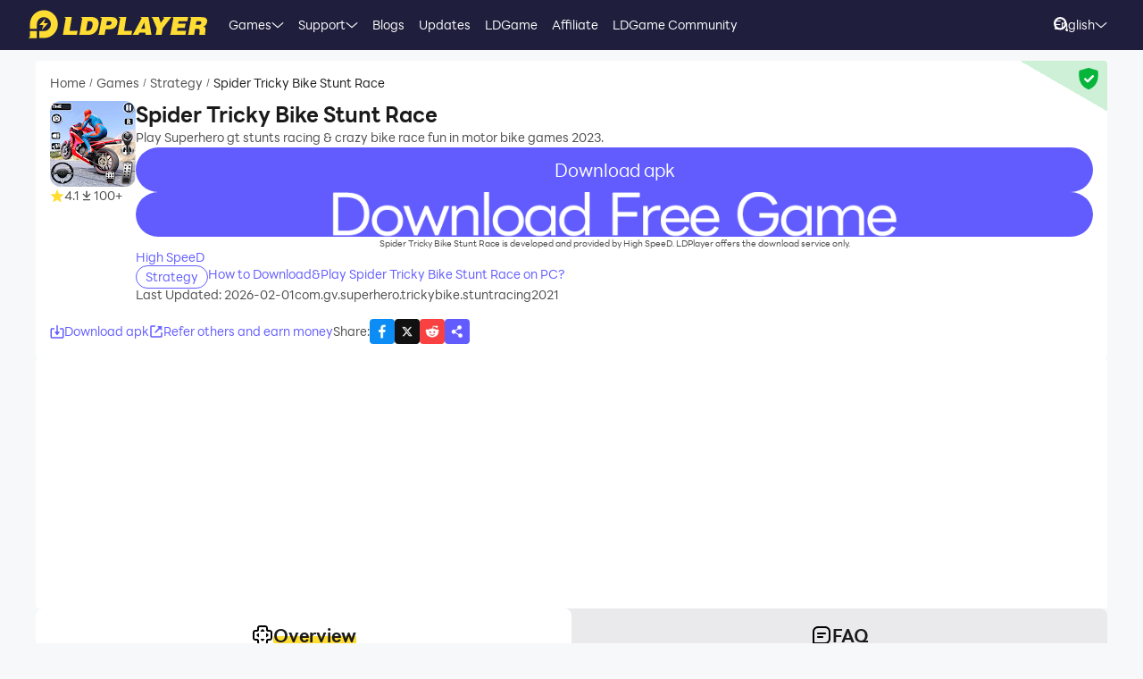

--- FILE ---
content_type: text/html; charset=utf-8
request_url: https://www.ldplayer.net/games/spider-tricky-bike-stunt-race-on-pc.html
body_size: 96760
content:
<!DOCTYPE html><html lang="en" dir="ltr"><head><meta charSet="utf-8"/><meta name="viewport" content="width=device-width, initial-scale=1"/><link rel="preload" as="image" imageSrcSet="https://res.ldrescdn.com/web/900x1600.webp 640w, https://res.ldrescdn.com/web/1080x2400.webp 768w, https://res.ldrescdn.com/web/2600x2600.webp 1920w, https://res.ldrescdn.com/web/3600x3600.webp 2560w" imageSizes="100vw" fetchPriority="high"/><link rel="preload" as="image" imageSrcSet="https://play-lh.googleusercontent.com/FEsGrlcRibzh7DIb53-DkMKoJbMm2aKplYE1WafTzFAHGeie0OOATr4RTQqsxzu39bg=w640 1x, https://play-lh.googleusercontent.com/FEsGrlcRibzh7DIb53-DkMKoJbMm2aKplYE1WafTzFAHGeie0OOATr4RTQqsxzu39bg=w1080 2x"/><link rel="stylesheet" href="https://res.ldrescdn.com/ldplayer-official/_next/static/chunks/609d114a4a2f5f40.css" data-precedence="next"/><link rel="stylesheet" href="https://res.ldrescdn.com/ldplayer-official/_next/static/chunks/5f3c0529e3003c7c.css" data-precedence="next"/><link rel="stylesheet" href="https://res.ldrescdn.com/ldplayer-official/_next/static/chunks/6101c4ebffb71d3b.css" data-precedence="next"/><style data-precedence="middle" data-href="responsive-style">html{ font-size: 4vw; }
@media (min-width: 768px) { html { font-size:2vw; } }
@media (min-width: 1024px) { html { font-size:min(16px,1.5625vw); } }
@media (min-width: 1280px) { html { font-size:min(16px,1.25vw); } }
@media (min-width: 1920px) { html { font-size:0.8334vw; } }</style><link rel="preload" as="script" fetchPriority="low" href="https://res.ldrescdn.com/ldplayer-official/_next/static/chunks/fd972ce63c3e72b5.js"/><script src="https://res.ldrescdn.com/ldplayer-official/_next/static/chunks/efc907b1ab86c016.js" async=""></script><script src="https://res.ldrescdn.com/ldplayer-official/_next/static/chunks/030b9a114b8c671e.js" async=""></script><script src="https://res.ldrescdn.com/ldplayer-official/_next/static/chunks/3d858539e125bf8c.js" async=""></script><script src="https://res.ldrescdn.com/ldplayer-official/_next/static/chunks/000acc5e342ae1cf.js" async=""></script><script src="https://res.ldrescdn.com/ldplayer-official/_next/static/chunks/c664320ac09192e0.js" async=""></script><script src="https://res.ldrescdn.com/ldplayer-official/_next/static/chunks/turbopack-4080a82a8191642a.js" async=""></script><script src="https://res.ldrescdn.com/ldplayer-official/_next/static/chunks/71ea310491b50104.js" async=""></script><script src="https://res.ldrescdn.com/ldplayer-official/_next/static/chunks/3704133a6b32f8ce.js" async=""></script><script src="https://res.ldrescdn.com/ldplayer-official/_next/static/chunks/e6442e33f5fbf85a.js" async=""></script><script src="https://res.ldrescdn.com/ldplayer-official/_next/static/chunks/618ce5a7cf430490.js" async=""></script><script src="https://res.ldrescdn.com/ldplayer-official/_next/static/chunks/5a5ce0fe51b3192a.js" async=""></script><script src="https://res.ldrescdn.com/ldplayer-official/_next/static/chunks/600b0befa3c7ceba.js" async=""></script><script src="https://res.ldrescdn.com/ldplayer-official/_next/static/chunks/05bc81e7d412f54b.js" async=""></script><script src="https://res.ldrescdn.com/ldplayer-official/_next/static/chunks/0d87fd900d62281f.js" async=""></script><script src="https://res.ldrescdn.com/ldplayer-official/_next/static/chunks/12cf442bc1a0f8ab.js" async=""></script><script src="https://res.ldrescdn.com/ldplayer-official/_next/static/chunks/65db231b82fe13b9.js" async=""></script><script src="https://res.ldrescdn.com/ldplayer-official/_next/static/chunks/dac86dd3b6cc6a0e.js" async=""></script><script src="https://res.ldrescdn.com/ldplayer-official/_next/static/chunks/30bc83d26956d321.js" async=""></script><script src="https://res.ldrescdn.com/ldplayer-official/_next/static/chunks/d8d848ef9b277d94.js" async=""></script><script src="https://res.ldrescdn.com/ldplayer-official/_next/static/chunks/7d9c8596afe92187.js" async=""></script><script src="https://res.ldrescdn.com/ldplayer-official/_next/static/chunks/5123aa79b4210662.js" async=""></script><script src="https://res.ldrescdn.com/ldplayer-official/_next/static/chunks/074ad26a84d92255.js" async=""></script><script src="https://res.ldrescdn.com/ldplayer-official/_next/static/chunks/7ed6ec89afb8e5f8.js" async=""></script><script src="https://res.ldrescdn.com/ldplayer-official/_next/static/chunks/1b1d219e989e11ba.js" async=""></script><script src="https://res.ldrescdn.com/ldplayer-official/_next/static/chunks/d2126f38ae0d0729.js" async=""></script><link rel="preload" href="https://res.ldrescdn.com/ldplayer-official/_next/static/chunks/609d114a4a2f5f40.css" as="stylesheet"/><link rel="preload" href="https://res.ldrescdn.com/ldplayer-official/_next/static/chunks/5f3c0529e3003c7c.css" as="stylesheet"/><link rel="preload" href="https://res.ldrescdn.com/ldplayer-official/_next/static/chunks/6101c4ebffb71d3b.css" as="stylesheet"/><link rel="preload" href="https://res.ldrescdn.com/fonts/LINE_Seed_Sans/index.css" as="style"/><link rel="preload" href="https://res.ldrescdn.com/fonts/LINE_Seed_Sans/index.css" as="stylesheet"/><link rel="preload" href="https://fundingchoicesmessages.google.com/i/pub-3593861583707338?ers=1" as="script" nonce="KeFO61U28iVeAQ6SwgBCOQ"/><link rel="preload" href="https://yandex.ru/ads/system/context.js" as="script"/><link rel="preconnect" href="https://res.ldrescdn.com"/><link rel="dns-prefetch" href="https://res.ldrescdn.com"/><link rel="preload" href="https://res.ldrescdn.com/fonts/LINE_Seed_Sans/index.css" as="style"/><meta name="theme-color" content="#f7f8fa"/><title>Download and Play Spider Tricky Bike Stunt Race on PC (Emulator)</title><meta name="description" content="Download and play Spider Tricky Bike Stunt Race on PC with LDPlayer – enjoy high-definition graphics, large screen, smooth keyboard and mouse controls, and lag-free performance"/><meta name="keywords" content="Spider Tricky Bike Stunt Race Computer Version, Spider Tricky Bike Stunt Race PC Version, Spider Tricky Bike Stunt Race Emulator PC Version, Spider Tricky Bike Stunt Race PC Version Download, Play Spider Tricky Bike Stunt Race on PC"/><meta name="robots" content="index, follow"/><meta name="admaven-placement" content="Bqja8qjwG"/><link rel="canonical" href="https://www.ldplayer.net/games/spider-tricky-bike-stunt-race-on-pc.html"/><link rel="alternate" hrefLang="x-default" href="https://www.ldplayer.net/games/spider-tricky-bike-stunt-race-on-pc.html"/><link rel="alternate" hrefLang="en" href="https://www.ldplayer.net/games/spider-tricky-bike-stunt-race-on-pc.html"/><link rel="alternate" hrefLang="zh-hant" href="https://www.ldplayer.tw/games/com-gv-superhero-trickybike-stuntracing2021-on-pc.html"/><link rel="alternate" hrefLang="ko" href="https://kr.ldplayer.net/games/com-gv-superhero-trickybike-stuntracing2021-on-pc.html"/><link rel="alternate" hrefLang="th" href="https://th.ldplayer.net/games/spider-tricky-bike-stunt-race-on-pc.html"/><link rel="alternate" hrefLang="ru" href="https://ru.ldplayer.net/games/com-gv-superhero-trickybike-stuntracing2021-on-pc.html"/><link rel="alternate" hrefLang="pt-BR" href="https://pt.ldplayer.net/games/spider-tricky-bike-stunt-race-on-pc.html"/><link rel="alternate" hrefLang="es" href="https://es.ldplayer.net/games/spider-tricky-bike-stunt-race-on-pc.html"/><link rel="alternate" hrefLang="fr" href="https://fr.ldplayer.net/games/spider-tricky-bike-stunt-race-on-pc.html"/><link rel="alternate" hrefLang="de" href="https://de.ldplayer.net/games/spider-tricky-bike-stunt-race-on-pc.html"/><link rel="alternate" hrefLang="ja" href="https://jp.ldplayer.net/games/com-gv-superhero-trickybike-stuntracing2021-on-pc.html"/><link rel="alternate" hrefLang="ar" href="https://ar.ldplayer.net/games/spider-tricky-bike-stunt-race-on-pc.html"/><meta property="og:title" content="Download and Play Spider Tricky Bike Stunt Race on PC (Emulator)"/><meta property="og:description" content="Download and play Spider Tricky Bike Stunt Race on PC with LDPlayer – enjoy high-definition graphics, large screen, smooth keyboard and mouse controls, and lag-free performance"/><meta property="og:url" content="https://www.ldplayer.net/games/spider-tricky-bike-stunt-race-on-pc.html"/><meta property="og:site_name" content="Download and Play Spider Tricky Bike Stunt Race on PC (Emulator)"/><meta property="og:image" content="https://play-lh.googleusercontent.com/FEsGrlcRibzh7DIb53-DkMKoJbMm2aKplYE1WafTzFAHGeie0OOATr4RTQqsxzu39bg=w2560-h1440-rw"/><meta property="og:type" content="website"/><meta name="twitter:card" content="summary_large_image"/><meta name="twitter:title" content="Download and Play Spider Tricky Bike Stunt Race on PC (Emulator)"/><meta name="twitter:description" content="Download and play Spider Tricky Bike Stunt Race on PC with LDPlayer – enjoy high-definition graphics, large screen, smooth keyboard and mouse controls, and lag-free performance"/><meta name="twitter:image" content="https://play-lh.googleusercontent.com/FEsGrlcRibzh7DIb53-DkMKoJbMm2aKplYE1WafTzFAHGeie0OOATr4RTQqsxzu39bg=w2560-h1440-rw"/><link rel="icon" href="https://res.ldrescdn.com/gw/static/ld_gw/assets/favicon.ico" type="image/x-icon" sizes="48x48"/><link rel="icon" href="https://res.ldrescdn.com/gw/static/ld_gw/assets/favicon.png" type="image/png" sizes="48x48"/><link rel="stylesheet" href="https://res.ldrescdn.com/fonts/LINE_Seed_Sans/index.css"/><script src="https://res.ldrescdn.com/ldplayer-official/_next/static/chunks/a6dad97d9634a72d.js" noModule=""></script></head><body class="bg-white-2 c-black-2"><img alt="" srcSet="https://res.ldrescdn.com/web/900x1600.webp 640w, https://res.ldrescdn.com/web/1080x2400.webp 768w, https://res.ldrescdn.com/web/2600x2600.webp 1920w, https://res.ldrescdn.com/web/3600x3600.webp 2560w" sizes="100vw" style="position:fixed;top:0;left:0;width:100%;height:99%;z-index:-1" fetchPriority="high"/><header id="layout-header" class="w-full h-14 c-white-1 relative z-999"><div class="h-14 w-full bg-dark-1"><div class="grid size-full px-8 lt-lg:hidden"><div class="grid-area-[1/1] w-fit flex items-center"><a class="" href="/"><span class="sr-only">home page</span><svg xmlns="http://www.w3.org/2000/svg" width="1em" height=".16em" fill="none" viewBox="0 0 1024 160" class="c-yellow-5 text-50"><path fill="currentColor" fill-rule="evenodd" d="M247.84 39.561h-43.29l8.561 6.102-16.587 96.209h80.185l4.815-23.976h-46.5l12.842-78.335zm153.515 43.223.433-6.916c0-8.542-2.37-16.22-6.421-21.941-4.051-5.696-9.096-8.9-16.027-11.187-3.363-1.246-7.006-2.568-11.236-3.204h-68.948l8.561 6.102-16.026 93.005-5.377 3.204h49.711c11.058 0 20.69-1.195 29.888-4.831s16.587-9.408 22.141-17.264c6.065-8.339 10.243-18.84 12.562-31.502l.713-5.466zm-35.06 6.636c-3.363 19.272-12.485 28.476-28.639 28.476h-8.026l9.631-54.359h6.421c7.975 0 13.071.661 16.434 3.204q5.045 3.813 5.045 12.738c0 2.873-.28 6.178-.866 9.916zm142.94-22.68c0-6.228-1.503-11.44-4.408-15.534-2.879-4.068-7.21-7.119-12.994-9.128-5.402-2.212-12.052-2.517-21.097-2.517h-60.947l9.911 7.043-17.097 90.946-7.236 4.322h40.105l6.421-31.985h17.632c28.104 0 44.156-11.365 48.768-34.603.586-3.178.942-5.975.942-8.569zm-37.658 15.256c-3.032 2.644-6.676 3.966-10.906 3.966h-15.593l4.815-22.425h11.211c10.498 0 15.008 2.416 15.008 8.467 0 4.017-1.529 7.373-4.535 9.992m76.158 35.9 12.842-78.335h-44.895l9.988 7.12-15.849 91.987-5.376 3.204h85l4.816-23.976h-46.526m104.212-78.335H640.71l8.128 5.797-49.94 93.717-4.714 2.822h35.29l6.421-12.788h33.684l1.605 12.788h33.684l-17.632-102.31h-35.289zm-6.396 67.148 17.632-36.765 4.816 36.765zm136.291-67.148h-11.237l7.44 5.289-20.256 28.273-11.236-33.562h-43.29l6.828 4.857 25.25 60.689-5.86 33.561-5.376 3.204h38.5l6.421-38.367 49.71-63.944zm72.183 62.343h41.685l4.816-23.976h-43.29l3.21-14.39h49.711l4.816-23.977h-91.396l7.084 5.035-17.683 94.047-5.427 3.254h91.395l4.816-23.975h-52.921l3.21-15.993zm163.685-20.035c3.79-6 6.29-13.653 6.29-21.51 0-7.297-3.52-12.102-9.33-15.89-5.83-3.789-15.742-4.882-30.749-4.882h-59.342l7.134 5.085-16.205 94.022-5.376 3.203h38.474l6.421-35.163h4.815c7.873 0 13.785.102 16.791 1.195 2.981 1.094 4.485 4.018 4.485 8.696l-1.147 11.645c-.586 4.322-.866 7.83-.866 10.5v3.102h35.285v-3.204c-1.63 0-2.8-.254-3.1-2.364l1.14-7.043 1.45-8.06c.59-4.322.51-7.22.51-9.712 0-5.466-.63-9.662-2.67-11.594-1.73-2.008-4.69-3.788-10.17-6 7.42-1.83 12.36-6.051 16.16-12.052zm-27.394-8.721c-.866 6.712-5.631 11.187-16.027 11.187h-16.026l4.815-20.772h16.027c2.115 0 4.331-.127 6.344.839s3.44 2.237 4.255 3.814c.816 1.576.918 3.025.612 4.932M8.001 152.017 0 160h47.953v-39.994H8zM87.879 0C44.207 0 8.74 35.112 8.026 78.665h-.025v27.993h39.952V78.665h.025c.713-21.484 18.294-38.671 39.927-38.671s39.952 17.899 39.952 39.993-17.887 39.994-39.952 39.994H61.279v39.994h26.626c44.13 0 79.904-35.824 79.904-80.013S132.01 0 87.879 0M61.253 85.632h23.492l-8.765 27.713 35.875-38.544H87.522l9.632-28.12-35.926 38.95z" clip-rule="evenodd"></path></svg></a><div class="flex h-full mis-4 flex-1 xl:mis-8"><div class="group flex items-center gap-x-1.2 px-2 xl:px-5 text-3.5"><div class="relative h-full flex-center of-hidden"><a class="h-full flex items-center" href="/games">Games</a><span class="absolute inline-block content-empty bottom-0 left-0 w-full h-0 bg-#ffe500 rd-5px transition-all-200 group-hover:h-1"></span></div><svg xmlns="http://www.w3.org/2000/svg" width="1em" height=".5em" fill="none" viewBox="0 0 12 6" class="aspect-ratio-2/1 h-auto text-1em"><path stroke="#F5F5F5" stroke-linecap="round" d="M11 .539 6 4.873 1 .54"></path></svg><div class="absolute top-full z-9999 h-0 w-full of-hidden rd-1 transition-all-300" group-hover="size-auto"><a class="h-9 flex items-center bg-black-2 bg-op-90 c-gray-5 c-op-90 transition-all-100" un-hover="c-yellow-1 bg-black-1" group-hover="px-4" href="/games/upcoming-games.html">Pre-Register</a><a class="h-9 flex items-center bg-black-2 bg-op-90 c-gray-5 c-op-90 transition-all-100" un-hover="c-yellow-1 bg-black-1" group-hover="px-4" href="/games/type/role-playing-games-on-pc-list.html">RPG</a><a class="h-9 flex items-center bg-black-2 bg-op-90 c-gray-5 c-op-90 transition-all-100" un-hover="c-yellow-1 bg-black-1" group-hover="px-4" href="/games/type/strategy-games-on-pc-list.html">Strategy</a><a class="h-9 flex items-center bg-black-2 bg-op-90 c-gray-5 c-op-90 transition-all-100" un-hover="c-yellow-1 bg-black-1" group-hover="px-4" href="/games/type/adventure-games-on-pc-list.html">Adventure</a><a class="h-9 flex items-center bg-black-2 bg-op-90 c-gray-5 c-op-90 transition-all-100" un-hover="c-yellow-1 bg-black-1" group-hover="px-4" href="/games/type/casual-games-on-pc-list.html">Casual</a><a class="h-9 flex items-center bg-black-2 bg-op-90 c-gray-5 c-op-90 transition-all-100" un-hover="c-yellow-1 bg-black-1" group-hover="px-4" href="/games/type/arcade-games-on-pc-list.html">Arcade</a><a class="h-9 flex items-center bg-black-2 bg-op-90 c-gray-5 c-op-90 transition-all-100" un-hover="c-yellow-1 bg-black-1" group-hover="px-4" href="/games/type/racing-games-on-pc-list.html">Racing</a><a class="h-9 flex items-center bg-black-2 bg-op-90 c-gray-5 c-op-90 transition-all-100" un-hover="c-yellow-1 bg-black-1" group-hover="px-4" href="/games/type/action-games-on-pc-list.html">Action</a><a class="h-9 flex items-center bg-black-2 bg-op-90 c-gray-5 c-op-90 transition-all-100" un-hover="c-yellow-1 bg-black-1" group-hover="px-4" href="/games/type/simulation-games-on-pc-list.html">Simulation</a></div></div><div class="group flex items-center gap-x-1.2 px-2 xl:px-5 text-3.5"><div class="relative h-full flex-center of-hidden"><a class="h-full flex items-center" href="/support">Support</a><span class="absolute inline-block content-empty bottom-0 left-0 w-full h-0 bg-#ffe500 rd-5px transition-all-200 group-hover:h-1"></span></div><svg xmlns="http://www.w3.org/2000/svg" width="1em" height=".5em" fill="none" viewBox="0 0 12 6" class="aspect-ratio-2/1 h-auto text-1em"><path stroke="#F5F5F5" stroke-linecap="round" d="M11 .539 6 4.873 1 .54"></path></svg><div class="absolute top-full z-9999 h-0 w-full of-hidden rd-1 transition-all-300" group-hover="size-auto"><a class="h-9 flex items-center bg-black-2 bg-op-90 c-gray-5 c-op-90 transition-all-100" un-hover="c-yellow-1 bg-black-1" group-hover="px-4" href="/blog/ldplayer9-faster-higher-smother-android-emulator.html">LDPlayer 9 Introduction</a><a class="h-9 flex items-center bg-black-2 bg-op-90 c-gray-5 c-op-90 transition-all-100" un-hover="c-yellow-1 bg-black-1" group-hover="px-4" href="/blog/how-to-enable-vt.html">Enable VT</a><a class="h-9 flex items-center bg-black-2 bg-op-90 c-gray-5 c-op-90 transition-all-100" un-hover="c-yellow-1 bg-black-1" group-hover="px-4" href="/blog/the-solution-to-fix-loading-failure.html">Startup Stuck at 50%/94%</a><a class="h-9 flex items-center bg-black-2 bg-op-90 c-gray-5 c-op-90 transition-all-100" un-hover="c-yellow-1 bg-black-1" group-hover="px-4" href="/blog/the-solution-to-fix-invalid-virtual-disk.html">Fix Invalid Virtual Disk</a><a class="h-9 flex items-center bg-black-2 bg-op-90 c-gray-5 c-op-90 transition-all-100" un-hover="c-yellow-1 bg-black-1" group-hover="px-4" href="/blog/how-to-update-the-graphics-driver.html">Update Graphics Driver</a><a class="h-9 flex items-center bg-black-2 bg-op-90 c-gray-5 c-op-90 transition-all-100" un-hover="c-yellow-1 bg-black-1" group-hover="px-4" href="/blog/introduction-to-keyboard-mapping.html">Keyboard Mapping</a><a class="h-9 flex items-center bg-black-2 bg-op-90 c-gray-5 c-op-90 transition-all-100" un-hover="c-yellow-1 bg-black-1" group-hover="px-4" href="/blog/introduction-to-ldmultiplayer.html">Enable LDMultiplayer</a><a class="h-9 flex items-center bg-black-2 bg-op-90 c-gray-5 c-op-90 transition-all-100" un-hover="c-yellow-1 bg-black-1" group-hover="px-4" href="/blog/use-fps-settings-offered-by-ldplayer.html">FPS Setting</a></div></div><div class="group flex items-center gap-x-1.2 px-2 xl:px-5 text-3.5"><div class="relative h-full flex-center of-hidden"><a class="h-full flex items-center" href="/blog">Blogs</a><span class="absolute inline-block content-empty bottom-0 left-0 w-full h-0 bg-#ffe500 rd-5px transition-all-200 group-hover:h-1"></span></div></div><div class="group flex items-center gap-x-1.2 px-2 xl:px-5 text-3.5"><div class="relative h-full flex-center of-hidden"><a class="h-full flex items-center" href="/other/version-history-and-release-notes.html">Updates</a><span class="absolute inline-block content-empty bottom-0 left-0 w-full h-0 bg-#ffe500 rd-5px transition-all-200 group-hover:h-1"></span></div></div><div class="group flex items-center gap-x-1.2 px-2 xl:px-5 text-3.5"><div class="relative h-full flex-center of-hidden"><a class="h-full flex items-center" href="/cpgame">LDGame</a><span class="absolute inline-block content-empty bottom-0 left-0 w-full h-0 bg-#ffe500 rd-5px transition-all-200 group-hover:h-1"></span></div></div><div class="group flex items-center gap-x-1.2 px-2 xl:px-5 text-3.5"><div class="relative h-full flex-center of-hidden"><a class="h-full flex items-center" href="/affiliate">Affiliate</a><span class="absolute inline-block content-empty bottom-0 left-0 w-full h-0 bg-#ffe500 rd-5px transition-all-200 group-hover:h-1"></span></div></div><div class="group flex items-center gap-x-1.2 px-2 xl:px-5 text-3.5"><div class="relative h-full flex-center of-hidden"><a class="h-full flex items-center" rel="nofollow" target="_blank" href="https://discord.gg/xHzXkgXw4X">LDGame Community</a><span class="absolute inline-block content-empty bottom-0 left-0 w-full h-0 bg-#ffe500 rd-5px transition-all-200 group-hover:h-1"></span></div></div></div></div><div class="grid-area-[1/1] h-full w-fit flex items-center justify-self-end"><div class="relative rd-4 transition-all-300 bg-transparent"><div class="transition-all-300 relative w-0"><div class="w-full pis-4 pie-10"><input type="text" class="h-8 w-full bg-transparent text-4 c-black-2 placeholder:c-black-3" placeholder="Search Game/News/Guide"/></div><div class="absolute-center-end transition-all-300 cursor-pointer p-2 pie-4 z-1 c-white-1"><svg xmlns="http://www.w3.org/2000/svg" width="1em" height="1em" fill="none" viewBox="0 0 44 44" class="text-4"><circle cx="20" cy="20" r="17" stroke="currentColor" stroke-width="6"></circle><path stroke="currentColor" stroke-linecap="round" stroke-linejoin="round" stroke-width="6" d="m41 41-2-2"></path></svg></div></div><div class="absolute-top-start w-full rd-4 bg-white-1 shadow-xl transition-all-300 of-hidden pointer-events-none"></div></div><!--$?--><template id="B:0"></template><div class="h-full flex"></div><!--/$--><a class="btnDownload download-ldplayer" href="https://res.ldrescdn.com/download/LDPlayer9.exe?n=LDPlayer9_ens_1379_ld.exe"><span class="sr-only">download ldplayer</span><div class="hidden h-0 min-w-0 w-0 of-hidden whitespace-nowrap rd-6.25 text-center text-3.5 lh-8 op-0 transition-all-300 lg:block ld-button-yellow">Download LDPlayer</div></a></div></div></div></header><main class="flex-1"><script>(self.__next_s=self.__next_s||[]).push(["https://yandex.ru/ads/system/context.js",{"async":true}])</script><script>(self.__next_s=self.__next_s||[]).push([0,{"children":"window.yaContextCb = window.yaContextCb || []"}])</script><!--$--><!--/$--><script type="application/ld+json">{"@context":"https://schema.org","@type":"MobileApplication","name":"Spider Tricky Bike Stunt Race","description":"Download and play Spider Tricky Bike Stunt Race on PC with LDPlayer – enjoy high-definition graphics, large screen, smooth keyboard and mouse controls, and lag-free performance","url":"https://www.ldplayer.net/games/spider-tricky-bike-stunt-race-on-pc.html","image":"https://play-lh.googleusercontent.com/FEsGrlcRibzh7DIb53-DkMKoJbMm2aKplYE1WafTzFAHGeie0OOATr4RTQqsxzu39bg=w2560-h1440-rw","operatingSystem":"Windows, Android","applicationCategory":"GameApplication, MultimediaApplication","genre":["101"],"aggregateRating":{"@type":"AggregateRating","ratingValue":"4.1","bestRating":"5","ratingCount":5},"author":{"@type":"Organization","name":"KLab"},"offers":{"@type":"Offer","price":"0","priceCurrency":"USD"}}</script><div id="tool-anchor" data-share="facebook,X_dark,reddit" class="mb-15 w-full flex flex-col py-3 view-content" lt-lg="gap-2" un-lg="flex-row gap-4"><div class="w-full flex flex-1 flex-col gap-2 of-hidden"><section class="relative of-hidden card-box"><script type="application/ld+json">{"@context":"https://schema.org","@type":"BreadcrumbList","itemListElement":[{"@type":"ListItem","position":1,"item":"https://www.ldplayer.net/","url":"https://www.ldplayer.net/","name":"Home"},{"@type":"ListItem","position":2,"item":"https://www.ldplayer.net/games/list","url":"https://www.ldplayer.net/games/list","name":"Games"},{"@type":"ListItem","position":3,"item":"https://www.ldplayer.net/games/type/101.html","url":"https://www.ldplayer.net/games/type/101.html","name":"Strategy"},{"@type":"ListItem","position":4,"item":"https://www.ldplayer.net/games/spider-tricky-bike-stunt-race-on-pc.html","url":"https://www.ldplayer.net/games/spider-tricky-bike-stunt-race-on-pc.html","name":"Spider Tricky Bike Stunt Race"}]}</script><div class="flex mb-3 text-3.5 ltr:pr-2 rtl:pl-2"><p class="inline-flex items-center c-black-3 lh-1.25em [&amp;:last-child_.separator]:hidden"><a class="transition-all-150 hover:c-black-2 ws-nowrap" href="/">Home</a><span class="separator mx-1 text-0.7em">/</span></p><p class="inline-flex items-center c-black-3 lh-1.25em [&amp;:last-child_.separator]:hidden"><a class="transition-all-150 hover:c-black-2 ws-nowrap" href="/games/list">Games</a><span class="separator mx-1 text-0.7em">/</span></p><p class="inline-flex items-center c-black-3 lh-1.25em [&amp;:last-child_.separator]:hidden"><a class="transition-all-150 hover:c-black-2 ws-nowrap" href="/games/type/101.html">Strategy</a><span class="separator mx-1 text-0.7em">/</span></p><p class="inline-flex items-center c-black-3 lh-1.25em [&amp;:last-child_.separator]:hidden"><span class="transition-all-150 hover:c-black-2 c-black-2 line-clamp-1 ws-normal">Spider Tricky Bike Stunt Race</span></p></div><div class="mb-5 flex" lt-md="flex-col" un-md="flex-row gap-x-6"><div class="flex-shrink-0 flex-col lt-md:flex-center md:items-start"><img alt="Spider Tricky Bike Stunt Race" loading="lazy" width="96" height="96" decoding="async" data-nimg="1" class="size-24 rd-3 text-center" style="color:transparent" srcSet="https://play-lh.googleusercontent.com/zJyg_ZmSRPO2Fq12FSDNUZbs1djFOgCycQmmOC0tuXRNyKZ2XmeZkmai75dfQiTle696=w96 1x, https://play-lh.googleusercontent.com/zJyg_ZmSRPO2Fq12FSDNUZbs1djFOgCycQmmOC0tuXRNyKZ2XmeZkmai75dfQiTle696=w256 2x" src="https://play-lh.googleusercontent.com/zJyg_ZmSRPO2Fq12FSDNUZbs1djFOgCycQmmOC0tuXRNyKZ2XmeZkmai75dfQiTle696=w256"/><div class="flex" lt-md="my-3 flex-row items-center gap-4" un-md="mt-3 flex-col gap-2"><span class="flex items-center gap-1"><svg xmlns="http://www.w3.org/2000/svg" width="1em" height=".938em" fill="none" viewBox="0 0 16 15" class="text-4 c-yellow-5"><path fill="currentColor" d="m8 0 2.116 5.088 5.493.44-4.185 3.584 1.278 5.36L8 11.6l-4.702 2.872 1.278-5.36L.392 5.528l5.492-.44z"></path></svg><span class="text-3.5 c-black-3">4.1</span></span><span class="flex items-center gap-1"><svg xmlns="http://www.w3.org/2000/svg" width="1em" height="1em" viewBox="0 0 24 24" class="text-4 c-black-3"><path fill="currentColor" d="M6 18h12v2H6zm5-14v8.586L6.707 8.293 5.293 9.707 12 16.414l6.707-6.707-1.414-1.414L13 12.586V4z"></path></svg><span class="text-3.5 c-black-3">100+</span></span></div></div><div class="flex flex-1 flex-col gap-y-2.5"><h2 class="line-clamp-1 text-6 font-600 lh-1.25em lt-md:text-center md:text-7.5">Spider Tricky Bike Stunt Race</h2><p class="text-3.5 c-black-3 lh-5.5 lt-md:text-center">Play Superhero gt stunts racing &amp; crazy bike race fun in motor bike games 2023.</p><div class="flex flex-col gap-3 md:hidden"><a target="_blank" class="btnDownload common-btn h-12.5 w-full flex-center rd-7.5 bg-purple-5 text-5 c-white-1" href="https://apk.ldplayer.net/games/spider-tricky-bike-stunt-race-apk.html">Download apk</a><a class="btnDownload common-btn h-12.5 w-full rd-7.5 bg-cover bg-center bg-no-repeat" style="background-image:url(https://res.ldrescdn.com/rms/upload/en/78lc09qbtz3-1761631670.png)" href="https://res.ldrescdn.com/download/corp/com.heroslandsea.ld/100010-100012-com.heroslandsea.ld.apk"><span class="sr-only">recommend</span></a><p class="text-center text-2.5 c-black-3 lh-3.5">Spider Tricky Bike Stunt Race is developed and provided by High SpeeD. LDPlayer offers the download service only.</p></div><a class="text-3.5 c-purple-5 lh-4.5 transition-all-100 hover:c-purple-6" href="/developers/High%20SpeeD.html">High SpeeD</a><div class="flex gap-4" lt-md="flex-col" un-md="items-center justify-between"><div class="flex flex-shrink-0 gap-1"><a class="h-6 w-fit flex-center rd-5 px-2.5 text-3.5 ld-tag-purple-outline" href="/games/type/101.html">Strategy</a></div><div class="line-clamp-1 cursor-pointer text-3.5 c-purple-5 lh-5 transition-all-100 hover:c-purple-6">How to Download&amp;Play Spider Tricky Bike Stunt Race on PC?</div></div><div class="flex gap-2" lt-md="flex-col" un-md="items-center justify-between"><div class="text-3.5 c-black-3">Last Updated: 2026-02-01</div><div class="text-3.5 c-black-3">com.gv.superhero.trickybike.stuntracing2021</div></div></div></div><a class="download btnDownload mb-5 hidden md:block" href="/games/download/spider-tricky-bike-stunt-race-on-pc.html"><button type="button" class="ld-button h-12.5 w-full rd-8 text-4.5 font-600 ld-button-yellow"><h1 class="max-w-full flex items-center of-hidden text-ellipsis ws-nowrap">Download <span class="flex-1 of-hidden text-ellipsis ws-nowrap"> <!-- -->Spider Tricky Bike Stunt Race<!-- --> </span> on PC</h1></button></a><div class="flex items-center justify-between"><div class="flex gap-10"><a target="_blank" class="flex-center gap-1 text-3.5 c-purple-5 transition-all-100 lt-md:hidden hover:c-purple-6" href="https://apk.ldplayer.net/games/spider-tricky-bike-stunt-race-apk.html"><svg xmlns="http://www.w3.org/2000/svg" width="1em" height="1em" fill="none" viewBox="0 0 16 16" class="text-4 c-current"><path fill="currentColor" d="M5.755 8.3c-.384 0-.6.44-.368.744l2.238 2.931c.186.243.551.243.736 0L10.6 9.044a.463.463 0 0 0-.368-.744z"></path><path stroke="currentColor" stroke-linecap="round" stroke-linejoin="round" stroke-width="1.5" d="M7.996 1.709v7.407"></path><path stroke="currentColor" stroke-linecap="round" stroke-width="1.5" d="M4.291 5H2.07a.74.74 0 0 0-.74.74v8.52c0 .408.33.74.74.74H13.92a.74.74 0 0 0 .74-.74V5.74a.74.74 0 0 0-.74-.74h-2.222"></path></svg><span>Download apk</span></a><span class="flex-center gap-1 text-3.5 c-purple-5 transition-all-100 lt-md:hidden hover:c-purple-6 cursor-pointer" type="button" aria-haspopup="dialog" aria-expanded="false" aria-controls="radix-_R_9gb6auqbsnpfaivb_" data-state="closed"><svg xmlns="http://www.w3.org/2000/svg" width="1em" height="1em" fill="none" viewBox="0 0 16 16" class="text-4 c-current"><path stroke="currentColor" stroke-linecap="round" stroke-width="1.5" d="M6.286 2H2.923A.923.923 0 0 0 2 2.923v10.154c0 .51.413.923.923.923h10.154c.51 0 .923-.413.923-.923V9.714M7.077 8.923l5.539-5.538"></path><path fill="currentColor" stroke="currentColor" stroke-linecap="round" stroke-linejoin="round" stroke-width="0.923" d="M13.539 2.461H9.846l3.693 3.693z"></path></svg><span>Refer others and earn money</span></span></div><div class="flex flex-1 items-center lt-md:justify-between md:justify-end"><span class="text-3.5 c-black-3 md:hidden">Share<!-- -->:</span><div class="inline-flex gap-3"><div class="of-hidden inline-block cursor-pointer size-7 rd-1 text-4" style="background-position:0% 0%;background-size:1600% auto;background-image:url(https://res.ldrescdn.com/ldplayer-official/_next/static/media/tp-icon.4fa3c07b.webp)"></div><div class="of-hidden inline-block cursor-pointer size-7 rd-1 text-4" style="background-position:13.333333333333334% 0%;background-size:1600% auto;background-image:url(https://res.ldrescdn.com/ldplayer-official/_next/static/media/tp-icon.4fa3c07b.webp)"></div><div class="of-hidden inline-block cursor-pointer size-7 rd-1 text-4" style="background-position:6.666666666666667% 0%;background-size:1600% auto;background-image:url(https://res.ldrescdn.com/ldplayer-official/_next/static/media/tp-icon.4fa3c07b.webp)"></div><div class="bg-purple-5 flex-center c-white-1 cursor-pointer size-7 rd-1 text-4" type="button" aria-haspopup="dialog" aria-expanded="false" aria-controls="radix-_R_1agb6auqbsnpfaivb_" data-state="closed"><svg xmlns="http://www.w3.org/2000/svg" width="1em" height="1em" fill="none" viewBox="0 0 18 18" class="text-1em"><path fill="currentColor" fill-rule="evenodd" d="M11.885 6.615a2.604 2.604 0 1 0-2.29-1.363l-3.2 2.203a2.604 2.604 0 1 0 .084 3.634l4.026 2.333a2.605 2.605 0 1 0 5.11.713 2.604 2.604 0 0 0-4.575-1.703L7.05 10.12a2.6 2.6 0 0 0-.04-1.722l3.33-2.29c.432.319.966.508 1.545.508" clip-rule="evenodd"></path></svg></div></div></div></div><div class="absolute h-16.5 w-28 rotate-30 bg-#07B53B bg-op-20 -right-6 -top-8.25"></div><div class="absolute right-2 top-1.75 cursor-pointer" type="button" aria-haspopup="dialog" aria-expanded="false" aria-controls="radix-_R_2kb6auqbsnpfaivb_" data-state="closed"><svg xmlns="http://www.w3.org/2000/svg" width="1em" height="1em" fill="none" viewBox="0 0 26 26" class="text-6.5"><path fill="#07B53B" d="M2.32 5.439c0-.825.544-1.552 1.337-1.783l8.826-2.576c.34-.099.701-.099 1.041 0l8.817 2.576a1.86 1.86 0 0 1 1.336 1.783v5.002c0 6.513-4.04 12.318-10.094 14.604a1.65 1.65 0 0 1-1.166 0A15.615 15.615 0 0 1 2.32 10.438z"></path><path fill="#fff" fill-rule="evenodd" d="M18.674 9.45a1.16 1.16 0 0 1 0 1.64L12.764 17a1.16 1.16 0 0 1-1.641 0l-2.73-2.729a1.16 1.16 0 1 1 1.642-1.641l1.909 1.908 5.088-5.089a1.16 1.16 0 0 1 1.642 0" clip-rule="evenodd"></path></svg></div></section><div class="bg-white-1 rd-1 h-280px"><ins class="adsbygoogle h-full" style="display:block;margin:auto" data-ad-client="ca-pub-3593861583707338" data-ad-slot="9194752524" data-ad-format="fluid" data-full-width-responsive="true"></ins></div><section class=""><ul class="relative z-0 h-15 w-full flex rd-t-2 bg-#eaeaed"><li class="flex-1 flex-center gap-1 z-1 transition-150 rd-t-2 cursor-pointer lt-md:flex-[1.75] bg-white-1"><img alt="" loading="lazy" width="24" height="24" decoding="async" data-nimg="1" class="inline-block shrink-0 lh-none text-6" style="color:transparent" src="https://res.ldrescdn.com/ldplayer-official/_next/static/media/content-tab-1.ede04aa2.svg"/><p un-before="ld-nav-item-before h-2" class="ld-nav-item text-5 font-600 c-black-2 lt-md:of-hidden">Overview</p></li><li class="flex-1 flex-center gap-1 z-1 transition-150 rd-t-2 cursor-pointer"><img alt="" loading="lazy" width="24" height="24" decoding="async" data-nimg="1" class="inline-block shrink-0 lh-none text-6" style="color:transparent" src="https://res.ldrescdn.com/ldplayer-official/_next/static/media/content-tab-2.6b8aa031.svg"/><p un-before="ld-nav-item-before" class="ld-nav-item text-5 font-600 c-black-2 lt-md:of-hidden lt-md:w-0">FAQ</p></li></ul><div class="w-full transform-gpu"><div class="card-box w-full"><div class="flex flex-col w-full"><div class="relative"><div class="grid grid-rows-[0fr] of-hidden op-0 transition-all-300 min-h-36 op-100"><span class="min-h-0"><div><h2 class="mb-2 text-4 c-black-2 font-600">Use LDPlayer to Play Spider Tricky Bike Stunt Race on PC</h2><article class="rich-text-module__KFTknG__richText mb-10 flex-1" lang="en"><body><p>Spider Tricky Bike Stunt Race is a Strategy game developed by High SpeeD, and LDPlayer is the best platform for playing Spider Tricky Bike Stunt Race on Windows PC, offering powerful features for an immersive experience.</p>

<p>When playing Spider Tricky Bike Stunt Race on your computer, you can enjoy long game sessions using the operation recording feature to record repetitive operations to complete the same tasks automatically. It allows you to level up faster and makes resource grinding much more efficient. </p>

<p>In addition, if you want to execute combo moves or the game requires repeated skill actions, the macro feature is your best helper. It enables you to complete kills with just one click!</p>

<p>If you want to manage multiple accounts, LDMultiplayer and Synchronizer will assist you. You can run multiple alternative accounts at the same time to assist the leveling of your main account. Download and play Spider Tricky Bike Stunt Race on PC with LDPlayer now!</p>Get ready to perform insane stunts with amazing heroes in Superhero Tricky Bike Stunt Racing. Experience the real motorcycle adventure in the 🚴‍♂️spider bike racing, stunt games, and challenging spider bike game of 2023 with superheroes as your tricky bike riders in the cool motorcycle game 3D and superhero bike race games. 😍 Participate in a stunt race in this motorcycle jump game with real impossible tracks. Top the stunt bike racing competition as you drive through a variety of treacherous tracks in the Superhero Tricky Bike Stunt Racing game.<br><br><br><br>Do you love to play stunt bike games and mega ramp games or are you an experienced ramp bike driver of tricky bikes? If yes, then play the best superhero motorcycle game with a variety of GT motorbikes🚴‍♂️. This spider bike game 3D in a difficult stunt area with amazing graphics tracks and a stunt bike drifting game challenges you to a great extent. Superhero Tricky Bike Stunt Racing 2023 comes with the features of vertical ramps, superhero GT stunt racing, tricky bikes, and mega ramps. Become the best superhero bike racer in this superhero ramp spider bike stunt game and tricky bike stunt racing game.<br><br><br><br>Start ramp bike stunts in this stunt racing game on the mega-ramps. Perform freestyle stunts and spider bike stunts on impossible sky-high tracks. This GT racing and bike racing is different from other spider bike game 3D because the racing tracks and stunts are built in the open sky for extreme stunt bike racing challenges. If would you like to be in a superhero bike racing competition then play this amazing crazy stunt game and colorful Superhero Tricky Bike Stunt Racing 2023 and have fun with the superhero bike race game for free.<br><br><br><br><b>Gameplay For The Spider Bike Stunt Race Game 3D:</b><br><br>The gameplay is super cool to enjoy extreme bike jumps, moto bike stunts, tricky and crazy bike stunts, speed stunts, and bang stunts on impossible tracks full of hurdles like footballs, colorful bottles, etc.<br><br>Choose your superhero rider and tricky motorbike.<br><br>Hit the colored balls and bowling balls to earn points.<br><br>Enjoy bike jump stunts on different impossible mega ramps of the best motorcycle game 3D.<br><br><br><br><b>Features of Superhero Tricky Bike Stunt Racing Game 2023:</b><br><br>🚴‍♂️ Drive multiple superheroes on multiple tricky motorcycles<br><br>🚴‍♂️ Adventurous stunt bike riding in the best motorcycle game 3D<br><br>🚴‍♂️ Variety of motorcycle controls for spider bike racing simulation<br><br>🚴‍♂️ Awesome &amp; smooth 3D graphics and rocking sound effects<br><br>🚴‍♂️ High physics control and easy gameplay<br><br>🚴‍♂️ Multiple 3D cameras views for enjoying the best superhero stunt game 2023<br><br>🚴‍♂️ Free to play superhero bike riding game 2023 <br><br>🚴‍♂️ No wifi to enjoy the amazing spider bike game 3D<br><br><br><br>Please feel free to suggest us any improvements that could help us make the tricky bike race game 3D. Enjoy Superhero Tricky Bike Stunt Racing 2023 and have fun.</body></article><script id="clearStyle-special-vt-blog-content">document.addEventListener('DOMContentLoaded', () => {
            const richText = document.getElementById('special-vt-blog-content')
            if (richText) {
              richText.removeAttribute('style');
              const allElements = richText.querySelectorAll('*')
              allElements.forEach((el) => {
                if(el.style){
                  el.removeAttribute('style');
                }
              })
            }
        })</script></div></span></div><div class="absolute-bottom-start z-1 h-6 w-full from-transparent to-white-1 bg-gradient-to-b"></div></div><div class="h-8 flex cursor-pointer items-center justify-end text-3.5 c-purple-5 hover:c-purple-6"><span>Open up</span><svg xmlns="http://www.w3.org/2000/svg" width="1em" height="1em" fill="none" viewBox="0 0 14 14" class="text-1em mis-1"><path stroke="currentColor" stroke-linecap="round" stroke-linejoin="round" stroke-width="1.5" d="M11.9 5.25 6.95 10.2 2 5.25"></path></svg></div><div class="w-full flex flex-1 flex-col"><div class="mb-4 flex flex-col gap-2 text-4 lh-6"><h2 class="c-black-2 font-600">Screenshots and Videos of Spider Tricky Bike Stunt Race PC</h2><div class="c-black-3">Experience a wider field of view, exquisite game graphics, and cooler combat skills and effects by downloading and playing Spider Tricky Bike Stunt Race on PC with LDPlayer. Enjoy the ultimate gaming experience with LDPlayer.</div></div><section class="flex-1 w-full"><div class="of-hidden rd-2"><div class="mis--4 flex transform-gpu touch-pan-y touch-pinch-zoom"><div class="flex-shrink-0 min-w-0 pis-4"><div class="group relative cursor-zoom-in of-hidden rd-2"><img data-zoomable="true" alt="" loading="eager" width="445" height="250" decoding="async" data-nimg="1" class="h-62.5 w-auto" style="color:transparent" srcSet="https://play-lh.googleusercontent.com/FEsGrlcRibzh7DIb53-DkMKoJbMm2aKplYE1WafTzFAHGeie0OOATr4RTQqsxzu39bg=w640 1x, https://play-lh.googleusercontent.com/FEsGrlcRibzh7DIb53-DkMKoJbMm2aKplYE1WafTzFAHGeie0OOATr4RTQqsxzu39bg=w1080 2x" src="https://play-lh.googleusercontent.com/FEsGrlcRibzh7DIb53-DkMKoJbMm2aKplYE1WafTzFAHGeie0OOATr4RTQqsxzu39bg=w1080"/></div></div><div class="flex-shrink-0 min-w-0 pis-4"><div class="group relative cursor-zoom-in of-hidden rd-2"><img data-zoomable="true" alt="" loading="lazy" width="445" height="250" decoding="async" data-nimg="1" class="h-62.5 w-auto" style="color:transparent" srcSet="https://play-lh.googleusercontent.com/A1Fsplb6DjaAnWYyxDiP4rMsI2IvE635uiZ-DWBM60cvVygnHwR1IoLooMTDT_JtIb4=w640 1x, https://play-lh.googleusercontent.com/A1Fsplb6DjaAnWYyxDiP4rMsI2IvE635uiZ-DWBM60cvVygnHwR1IoLooMTDT_JtIb4=w1080 2x" src="https://play-lh.googleusercontent.com/A1Fsplb6DjaAnWYyxDiP4rMsI2IvE635uiZ-DWBM60cvVygnHwR1IoLooMTDT_JtIb4=w1080"/></div></div><div class="flex-shrink-0 min-w-0 pis-4"><div class="group relative cursor-zoom-in of-hidden rd-2"><img data-zoomable="true" alt="" loading="lazy" width="445" height="250" decoding="async" data-nimg="1" class="h-62.5 w-auto" style="color:transparent" srcSet="https://play-lh.googleusercontent.com/r-1j5KxAYuANuF__zoAGUuNF4zczAnIlU-4BVZJJXcCC3JcJQe9-c6EqIFX84xQ3GWM=w640 1x, https://play-lh.googleusercontent.com/r-1j5KxAYuANuF__zoAGUuNF4zczAnIlU-4BVZJJXcCC3JcJQe9-c6EqIFX84xQ3GWM=w1080 2x" src="https://play-lh.googleusercontent.com/r-1j5KxAYuANuF__zoAGUuNF4zczAnIlU-4BVZJJXcCC3JcJQe9-c6EqIFX84xQ3GWM=w1080"/></div></div><div class="flex-shrink-0 min-w-0 pis-4"><div class="group relative cursor-zoom-in of-hidden rd-2"><img data-zoomable="true" alt="" loading="lazy" width="445" height="250" decoding="async" data-nimg="1" class="h-62.5 w-auto" style="color:transparent" srcSet="https://play-lh.googleusercontent.com/n8OgsvsGkcM3wICRySpZiXfMpoIDtNCwGWnRftOt3JM30s0xnqxXNG_JJK40Z5zSLD7b=w640 1x, https://play-lh.googleusercontent.com/n8OgsvsGkcM3wICRySpZiXfMpoIDtNCwGWnRftOt3JM30s0xnqxXNG_JJK40Z5zSLD7b=w1080 2x" src="https://play-lh.googleusercontent.com/n8OgsvsGkcM3wICRySpZiXfMpoIDtNCwGWnRftOt3JM30s0xnqxXNG_JJK40Z5zSLD7b=w1080"/></div></div></div></div></section></div></div></div><div class="card-box w-full hidden"><div class="flex flex-col gap-4"><div class="rd-2 bg-gray-5 p-5"><div class="flex cursor-pointer items-center justify-between gap-2 transition-all-150"><h3 class="text-4 c-black-2 font-600 lh-6 hover:c-purple-5">Is it safe and legal to play Spider Tricky Bike Stunt Race on LDPlayer?</h3><p class="flex-center flex-shrink-0 gap-1 c-purple-5"><span class="text-3.5 lt-md:hidden">Open up</span><svg xmlns="http://www.w3.org/2000/svg" width="1em" height="1em" fill="none" viewBox="0 0 14 14" class="text-4 transition-all-150"><path stroke="currentColor" stroke-linecap="round" stroke-linejoin="round" stroke-width="1.5" d="M11.9 5.25 6.95 10.2 2 5.25"></path></svg></p></div><div class="grid grid-rows-[0fr] of-hidden op-0 transition-all-300"><span class="min-h-0"><div class="mt-6 text-4 c-black-3 lh-6 [&amp;_a:hover]:c-purple-6 [&amp;_a]:c-purple-5">LDPlayer is GDPR compliant. LDPlayer will never install any unauthorized programs or infringe on players' privacy without their consent, nor will it use users' computers for cryptocurrency mining. For more information, please refer to the <a href="/blog/is-ldplayer-safe.html" target="_blank">LDPlayer Security FAQ</a>.
<br/></div></span></div></div><div class="rd-2 bg-gray-5 p-5"><div class="flex cursor-pointer items-center justify-between gap-2 transition-all-150"><h3 class="text-4 c-black-2 font-600 lh-6 hover:c-purple-5">Can I synchronize game progress on other platforms when playing Spider Tricky Bike Stunt Race with LDPlayer on my computer?</h3><p class="flex-center flex-shrink-0 gap-1 c-purple-5"><span class="text-3.5 lt-md:hidden">Open up</span><svg xmlns="http://www.w3.org/2000/svg" width="1em" height="1em" fill="none" viewBox="0 0 14 14" class="text-4 transition-all-150"><path stroke="currentColor" stroke-linecap="round" stroke-linejoin="round" stroke-width="1.5" d="M11.9 5.25 6.95 10.2 2 5.25"></path></svg></p></div><div class="grid grid-rows-[0fr] of-hidden op-0 transition-all-300"><span class="min-h-0"><div class="mt-6 text-4 c-black-3 lh-6 [&amp;_a:hover]:c-purple-6 [&amp;_a]:c-purple-5">When you play Spider Tricky Bike Stunt Race on your computer using LDPlayer, you're essentially emulating the environment of an Android smartphone. You're installing the Android version of the game package. If you bind your game account, regardless of which platform you use the Android version of the game on, as long as you log in to the bound account, you'll be able to synchronize your game progress. However, if you install the iOS version of the game package, you'll need to ensure whether iOS and Android platform game accounts are interoperable.</div></span></div></div><div class="rd-2 bg-gray-5 p-5"><div class="flex cursor-pointer items-center justify-between gap-2 transition-all-150"><h3 class="text-4 c-black-2 font-600 lh-6 hover:c-purple-5">What are the system requirements for playing Spider Tricky Bike Stunt Race on PC?</h3><p class="flex-center flex-shrink-0 gap-1 c-purple-5"><span class="text-3.5 lt-md:hidden">Open up</span><svg xmlns="http://www.w3.org/2000/svg" width="1em" height="1em" fill="none" viewBox="0 0 14 14" class="text-4 transition-all-150"><path stroke="currentColor" stroke-linecap="round" stroke-linejoin="round" stroke-width="1.5" d="M11.9 5.25 6.95 10.2 2 5.25"></path></svg></p></div><div class="grid grid-rows-[0fr] of-hidden op-0 transition-all-300"><span class="min-h-0"><div class="mt-6 text-4 c-black-3 lh-6 [&amp;_a:hover]:c-purple-6 [&amp;_a]:c-purple-5"><p>System: Recommended Win10 and above 64-bit systems, including OpenGL 4.x </p>
<p>CPU: 8th Gen Intel Core i3-8100 4-core or higher, with VT option enabled </p>
<p>Graphics Card: NVIDIA GeForce GTX1050 Ti 2GB or higher </p>
<p>Memory: 8GB or more </p>
Storage Space: 10GB or more available space for installation disk, 2GB or more available space for system disk</div></span></div></div><div class="rd-2 bg-gray-5 p-5"><div class="flex cursor-pointer items-center justify-between gap-2 transition-all-150"><h3 class="text-4 c-black-2 font-600 lh-6 hover:c-purple-5">Can I play Spider Tricky Bike Stunt Race on PC as seamlessly as on a mobile phone?</h3><p class="flex-center flex-shrink-0 gap-1 c-purple-5"><span class="text-3.5 lt-md:hidden">Open up</span><svg xmlns="http://www.w3.org/2000/svg" width="1em" height="1em" fill="none" viewBox="0 0 14 14" class="text-4 transition-all-150"><path stroke="currentColor" stroke-linecap="round" stroke-linejoin="round" stroke-width="1.5" d="M11.9 5.25 6.95 10.2 2 5.25"></path></svg></p></div><div class="grid grid-rows-[0fr] of-hidden op-0 transition-all-300"><span class="min-h-0"><div class="mt-6 text-4 c-black-3 lh-6 [&amp;_a:hover]:c-purple-6 [&amp;_a]:c-purple-5">Using LDPlayer to play Spider Tricky Bike Stunt Race on a computer not only fully utilizes the superior performance of the computer but also allows you to enjoy the portability of LDPlayer with <a href="https://www.oslink.io/en" rel="nofollow" target="_blank">OSLink</a> for remote control.. It enables you to play games anytime, anywhere, just like on a mobile phone. You can leave at any time without interrupting the game, thanks to remote control, freeing yourself from being confined to the computer screen. </div></span></div></div></div></div></div></section><div class="bg-white-1 rd-1 h-280px"><ins class="adsbygoogle h-full" style="display:block;margin:auto" data-ad-client="ca-pub-3593861583707338" data-ad-slot="3942425844" data-ad-format="fluid" data-full-width-responsive="true"></ins></div><section class="card-box"><div class="mb-4 flex flex items-center justify-between gap-2"><h2 class="text-4.5 c-black-2 font-600 lh-6">Why Play Spider Tricky Bike Stunt Race on PC with LDPlayer?</h2></div><div class="mb-4 text-4 c-black-3 lh-5">LDPlayer offers unique emulator features including multi-instance support, macros, operation recorder, and other functions not available on mobile devices.</div><div class=""><div class=""><div class="mb-4 flex gap-4 flex-col md:flex-row"><div class="flex flex-1 flex-row justify-between" un-md="justify-start flex-col"><div class="relative rd-2 hover:bg-yellow-4 items-center cursor-pointer flex justify-between px-3 md:px-4 h-15 transition-all-150 bg-yellow-5!"><p class=""><img alt="" loading="lazy" width="24" height="24" decoding="async" data-nimg="1" class="inline-block shrink-0 lh-none v-text-top text-6" style="color:transparent" src="https://res.ldrescdn.com/ldplayer-official/_next/static/media/tab-1.525e3a85.svg"/><span class="mis-2 text-3.5 font-600 lh-5">Multi-Instance</span></p><svg xmlns="http://www.w3.org/2000/svg" width="1em" height="1em" fill="none" viewBox="0 0 20 20" class="mis-1 text-5 flex-shrink-0 transition-all-150 delay-50"><circle cx="10" cy="10" r="9" fill="currentColor"></circle><path fill="#fd3" d="M7 6.804a1 1 0 0 1 1.53-.848l5.113 3.196a1 1 0 0 1 0 1.696L8.53 14.044A1 1 0 0 1 7 13.196z"></path></svg><svg xmlns="http://www.w3.org/2000/svg" width="1em" height="1.012em" fill="none" viewBox="0 0 18 19" class="text-6 transition-all-150 c-yellow-5 absolute" lt-md="bottom--0.6em translate-x--50% left-50% rotate-90" un-md="top-50% translate-y--50% right--0.6em"><path fill="currentColor" d="M12.986 11.103a1.5 1.5 0 0 0 0-2.343L6.887 3.881c-.982-.785-2.437-.086-2.437 1.172v9.758c0 1.258 1.455 1.957 2.437 1.171z"></path></svg></div><div class="relative rd-2 hover:bg-yellow-4 items-center cursor-pointer flex justify-between px-3 md:px-4 h-15 transition-all-150"><p class="lt-md:size-6 of-hidden"><img alt="" loading="lazy" width="24" height="24" decoding="async" data-nimg="1" class="inline-block shrink-0 lh-none v-text-top text-6" style="color:transparent" src="https://res.ldrescdn.com/ldplayer-official/_next/static/media/tab-3.9971d4c6.svg"/><span class="mis-2 text-3.5 font-600 lh-5">Remote Control</span></p><svg xmlns="http://www.w3.org/2000/svg" width="1em" height="1em" fill="none" viewBox="0 0 20 20" class="mis-1 text-5 flex-shrink-0 transition-all-150 delay-50 lt-md:w-0 op-0"><circle cx="10" cy="10" r="9" fill="currentColor"></circle><path fill="#fd3" d="M7 6.804a1 1 0 0 1 1.53-.848l5.113 3.196a1 1 0 0 1 0 1.696L8.53 14.044A1 1 0 0 1 7 13.196z"></path></svg><svg xmlns="http://www.w3.org/2000/svg" width="1em" height="1.012em" fill="none" viewBox="0 0 18 19" class="text-6 transition-all-150 c-yellow-5 absolute op-0" lt-md="bottom--0.6em translate-x--50% left-50% rotate-90" un-md="top-50% translate-y--50% right--0.6em"><path fill="currentColor" d="M12.986 11.103a1.5 1.5 0 0 0 0-2.343L6.887 3.881c-.982-.785-2.437-.086-2.437 1.172v9.758c0 1.258 1.455 1.957 2.437 1.171z"></path></svg></div><div class="relative rd-2 hover:bg-yellow-4 items-center cursor-pointer flex justify-between px-3 md:px-4 h-15 transition-all-150"><p class="lt-md:size-6 of-hidden"><img alt="" loading="lazy" width="24" height="24" decoding="async" data-nimg="1" class="inline-block shrink-0 lh-none v-text-top text-6" style="color:transparent" src="https://res.ldrescdn.com/ldplayer-official/_next/static/media/tab-7.aa4e1590.svg"/><span class="mis-2 text-3.5 font-600 lh-5">One-Click Macro</span></p><svg xmlns="http://www.w3.org/2000/svg" width="1em" height="1em" fill="none" viewBox="0 0 20 20" class="mis-1 text-5 flex-shrink-0 transition-all-150 delay-50 lt-md:w-0 op-0"><circle cx="10" cy="10" r="9" fill="currentColor"></circle><path fill="#fd3" d="M7 6.804a1 1 0 0 1 1.53-.848l5.113 3.196a1 1 0 0 1 0 1.696L8.53 14.044A1 1 0 0 1 7 13.196z"></path></svg><svg xmlns="http://www.w3.org/2000/svg" width="1em" height="1.012em" fill="none" viewBox="0 0 18 19" class="text-6 transition-all-150 c-yellow-5 absolute op-0" lt-md="bottom--0.6em translate-x--50% left-50% rotate-90" un-md="top-50% translate-y--50% right--0.6em"><path fill="currentColor" d="M12.986 11.103a1.5 1.5 0 0 0 0-2.343L6.887 3.881c-.982-.785-2.437-.086-2.437 1.172v9.758c0 1.258 1.455 1.957 2.437 1.171z"></path></svg></div></div><div data-video="https://www.youtube.com/embed/x1qPwP1dhsY" class="group relative grid aspect-ratio-52/27 h-full flex-[1.75] cursor-pointer items-center of-hidden rd-2"><img alt="Multi-Instance" loading="lazy" width="480" height="270" decoding="async" data-nimg="1" class="grid-area-[1/1] aspect-ratio-52/27 w-full h-fit transition-all-150" style="color:transparent" srcSet="https://res.ldrescdn.com/rms/ldplayer/process/img/97f56651b2f44313ae67c32e109e414c1712112042.webp?x-oss-process=image/format,webp/quality,Q_100/resize,w_640 1x, https://res.ldrescdn.com/rms/ldplayer/process/img/97f56651b2f44313ae67c32e109e414c1712112042.webp?x-oss-process=image/format,webp/quality,Q_100/resize,w_1080 2x" src="https://res.ldrescdn.com/rms/ldplayer/process/img/97f56651b2f44313ae67c32e109e414c1712112042.webp?x-oss-process=image/format,webp/quality,Q_100/resize,w_1080"/><img alt="Remote Control" loading="lazy" width="480" height="270" decoding="async" data-nimg="1" class="grid-area-[1/1] aspect-ratio-52/27 w-full h-fit transition-all-150 op-0 pointer-events-none" style="color:transparent" srcSet="https://res.ldrescdn.com/rms/ldplayer/process/img/bb7b1e6beead4c48b63b6cbd4cf77abc1712112144.webp?x-oss-process=image/format,webp/quality,Q_100/resize,w_640 1x, https://res.ldrescdn.com/rms/ldplayer/process/img/bb7b1e6beead4c48b63b6cbd4cf77abc1712112144.webp?x-oss-process=image/format,webp/quality,Q_100/resize,w_1080 2x" src="https://res.ldrescdn.com/rms/ldplayer/process/img/bb7b1e6beead4c48b63b6cbd4cf77abc1712112144.webp?x-oss-process=image/format,webp/quality,Q_100/resize,w_1080"/><img alt="One-Click Macro" loading="lazy" width="480" height="270" decoding="async" data-nimg="1" class="grid-area-[1/1] aspect-ratio-52/27 w-full h-fit transition-all-150 op-0 pointer-events-none" style="color:transparent" srcSet="https://res.ldrescdn.com/rms/ldplayer/process/img/49019b9da11e4fbf8c178873759204a51712112897.webp?x-oss-process=image/format,webp/quality,Q_100/resize,w_640 1x, https://res.ldrescdn.com/rms/ldplayer/process/img/49019b9da11e4fbf8c178873759204a51712112897.webp?x-oss-process=image/format,webp/quality,Q_100/resize,w_1080 2x" src="https://res.ldrescdn.com/rms/ldplayer/process/img/49019b9da11e4fbf8c178873759204a51712112897.webp?x-oss-process=image/format,webp/quality,Q_100/resize,w_1080"/><img alt="" loading="lazy" width="60" height="60" decoding="async" data-nimg="1" class="inline-block shrink-0 lh-none absolute-center-center text-15 transition-all-300 group-hover:scale-120" style="color:transparent" src="https://res.ldrescdn.com/ldplayer-official/_next/static/media/video-play-reverse.1e0fa029.svg"/></div></div><div class="grid transform-gpu rd-2 bg-gray-5 p-4 text-4 c-black-3 lh-6"><p class="grid-area-[1/1] [&amp;_a]:c-purple-5">When playing Spider Tricky Bike Stunt Race, opening multiple instances s to run different game accounts, with synchronization, allows for operation of multiple accounts simultaneously. This is extremely helpful for managing multiple game accounts or coordinating teamwork during gameplay.</p><p class="grid-area-[1/1] [&amp;_a]:c-purple-5 hidden">Connect your phone to your computer anytime, anywhere, and instantly transform it into multiple LDPlayer for 24-hour remote gameplay of Spider Tricky Bike Stunt Race. Enjoy the powerful performance of your computer along with the convenience of mobile devices. You need to use <a href="https://www.oslink.io/en" rel="nofollow" target="_blank">OSLink</a> for remote control.</p><p class="grid-area-[1/1] [&amp;_a]:c-purple-5 hidden">Easily execute combos while playing Spider Tricky Bike Stunt Race, significantly boosting combat efficiency. Coupled with operation recorder, it aids players in automatic grinding, facilitating easier acquisition of resources.</p></div></div><div class="grid grid-rows-[0fr] of-hidden op-0 transition-all-300"><span class="min-h-0"><ul class="pt-4 grid grid-cols-2 gap-4"><li class="rd-2 bg-gray-5 p-4"><div class="mx-auto w-fit"><img alt="" loading="lazy" width="60" height="60" decoding="async" data-nimg="1" class="inline-block shrink-0 lh-none mb-2 rd-full bg-white-1 text-15" style="color:transparent" src="https://res.ldrescdn.com/ldplayer-official/_next/static/media/function-5.a642a723.svg"/></div><p class="mb-4 text-center text-4 c-black-2 font-600">Video Recorder</p><div class="text-center text-3.5 c-black-3 lh-5">Easily capture your performance and gameplay process in Spider Tricky Bike Stunt Race, aiding in learning and improving driving techniques, or sharing gaming experiences and achievements with other players.</div></li><li class="rd-2 bg-gray-5 p-4"><div class="mx-auto w-fit"><img alt="" loading="lazy" width="60" height="60" decoding="async" data-nimg="1" class="inline-block shrink-0 lh-none mb-2 rd-full bg-white-1 text-15" style="color:transparent" src="https://res.ldrescdn.com/ldplayer-official/_next/static/media/function-7.193120e2.svg"/></div><p class="mb-4 text-center text-4 c-black-2 font-600">Keyboard &amp; Mouse</p><div class="text-center text-3.5 c-black-3 lh-5">In Spider Tricky Bike Stunt Race, players frequently perform actions such as character movement, skill selection, and combat, where keyboard and mouse offer more convenient and responsive operation.</div></li></ul></span></div><button class="ld-button mx-auto mt-4 h-10 min-w-50 gap-2 rd-5 text-4 ld-button-yellow" type="button"><span>Read More</span><svg xmlns="http://www.w3.org/2000/svg" width="1em" height="1em" fill="none" viewBox="0 0 14 14" class="text-1em"><path stroke="currentColor" stroke-linecap="round" stroke-linejoin="round" stroke-width="1.5" d="M11.9 5.25 6.95 10.2 2 5.25"></path></svg></button></div></section><div class="bg-white-1 rd-1 h-280px"><ins class="adsbygoogle h-full" style="display:block;margin:auto" data-ad-client="ca-pub-3593861583707338" data-ad-slot="6722833559" data-ad-format="fluid" data-full-width-responsive="true"></ins></div><section class="card-box" id="simulator-tuts"><div class="mb-4 flex flex items-center justify-between gap-2"><h2 class="text-4.5 c-black-2 font-600 lh-6">How to Download&amp;Play Spider Tricky Bike Stunt Race on PC?</h2></div><section class=""><ul class="grid grid-cols-2 gap-4 md:grid-cols-3"><li class="relative flex-center flex-col justify-between gap-5 rd-2 bg-gray-5 p-5 text-center text-3.5 lh-5"><div class="relative"><img alt="" loading="lazy" width="60" height="60" decoding="async" data-nimg="1" class="inline-block shrink-0 lh-none rd-full text-15" style="color:transparent" src="https://res.ldrescdn.com/ldplayer-official/_next/static/media/step-1.21102334.svg"/><div class="absolute-bottom-center size-7 flex-center flex-1 translate-y-25% b-4 b-white-1 rd-full b-solid bg-yellow-5 text-3.5 font-600"><span>1</span></div></div><p class="flex-1">Download and install LDPlayer on your computer</p><div class="z-1 absolute-center-end inset-ie--8.5"><svg xmlns="http://www.w3.org/2000/svg" width="1em" height="1.012em" fill="none" viewBox="0 0 18 19" class="mie--1 size-6 c-gray-5"><path fill="currentColor" d="M12.986 11.103a1.5 1.5 0 0 0 0-2.343L6.887 3.881c-.982-.785-2.437-.086-2.437 1.172v9.758c0 1.258 1.455 1.957 2.437 1.171z"></path></svg><svg xmlns="http://www.w3.org/2000/svg" width="1em" height="1.012em" fill="none" viewBox="0 0 18 19" class="mis--1 size-6 c-white-1"><path fill="currentColor" d="M12.986 11.103a1.5 1.5 0 0 0 0-2.343L6.887 3.881c-.982-.785-2.437-.086-2.437 1.172v9.758c0 1.258 1.455 1.957 2.437 1.171z"></path></svg></div></li><li class="relative flex-center flex-col justify-between gap-5 rd-2 bg-gray-5 p-5 text-center text-3.5 lh-5"><div class="relative"><img alt="" loading="lazy" width="60" height="60" decoding="async" data-nimg="1" class="inline-block shrink-0 lh-none rd-full text-15" style="color:transparent" src="https://res.ldrescdn.com/ldplayer-official/_next/static/media/step-2.779bbe70.svg"/><div class="absolute-bottom-center size-7 flex-center flex-1 translate-y-25% b-4 b-white-1 rd-full b-solid bg-yellow-5 text-3.5 font-600"><span>2</span></div></div><p class="flex-1">Locate the Play Store in LDPlayer&#x27;s system apps, launch it, and sign in to your Google account</p><div class="z-1 lt-md:absolute-bottom-center lt-md:bottom--7 lt-md:rotate-90 md:absolute-center-end md:inset-ie--8.5"><svg xmlns="http://www.w3.org/2000/svg" width="1em" height="1.012em" fill="none" viewBox="0 0 18 19" class="mie--1 size-6 c-gray-5"><path fill="currentColor" d="M12.986 11.103a1.5 1.5 0 0 0 0-2.343L6.887 3.881c-.982-.785-2.437-.086-2.437 1.172v9.758c0 1.258 1.455 1.957 2.437 1.171z"></path></svg><svg xmlns="http://www.w3.org/2000/svg" width="1em" height="1.012em" fill="none" viewBox="0 0 18 19" class="mis--1 size-6 c-white-1"><path fill="currentColor" d="M12.986 11.103a1.5 1.5 0 0 0 0-2.343L6.887 3.881c-.982-.785-2.437-.086-2.437 1.172v9.758c0 1.258 1.455 1.957 2.437 1.171z"></path></svg></div></li><li class="relative flex-center flex-col justify-between gap-5 rd-2 bg-gray-5 p-5 text-center text-3.5 lh-5 order-3 md:order-1"><div class="relative"><img alt="" loading="lazy" width="60" height="60" decoding="async" data-nimg="1" class="inline-block shrink-0 lh-none rd-full text-15" style="color:transparent" src="https://res.ldrescdn.com/ldplayer-official/_next/static/media/step-3.194a68f8.svg"/><div class="absolute-bottom-center size-7 flex-center flex-1 translate-y-25% b-4 b-white-1 rd-full b-solid bg-yellow-5 text-3.5 font-600"><span>3</span></div></div><p class="flex-1">Enter &quot;Spider Tricky Bike Stunt Race&quot; into the search bar and search for it</p><div class="z-1 lt-md:absolute-center-start lt-md:rotate-180 lt-md:inset-is--8.5 md:absolute-bottom-center md:bottom--7 md:rotate-90"><svg xmlns="http://www.w3.org/2000/svg" width="1em" height="1.012em" fill="none" viewBox="0 0 18 19" class="mie--1 size-6 c-gray-5"><path fill="currentColor" d="M12.986 11.103a1.5 1.5 0 0 0 0-2.343L6.887 3.881c-.982-.785-2.437-.086-2.437 1.172v9.758c0 1.258 1.455 1.957 2.437 1.171z"></path></svg><svg xmlns="http://www.w3.org/2000/svg" width="1em" height="1.012em" fill="none" viewBox="0 0 18 19" class="mis--1 size-6 c-white-1"><path fill="currentColor" d="M12.986 11.103a1.5 1.5 0 0 0 0-2.343L6.887 3.881c-.982-.785-2.437-.086-2.437 1.172v9.758c0 1.258 1.455 1.957 2.437 1.171z"></path></svg></div></li><li class="relative flex-center flex-col justify-between gap-5 rd-2 bg-gray-5 p-5 text-center text-3.5 lh-5 order-2 md:order-4"><div class="relative"><img alt="" loading="lazy" width="60" height="60" decoding="async" data-nimg="1" class="inline-block shrink-0 lh-none rd-full text-15" style="color:transparent" src="https://res.ldrescdn.com/ldplayer-official/_next/static/media/step-4.88467405.svg"/><div class="absolute-bottom-center size-7 flex-center flex-1 translate-y-25% b-4 b-white-1 rd-full b-solid bg-yellow-5 text-3.5 font-600"><span>4</span></div></div><p class="flex-1">Choose and install Spider Tricky Bike Stunt Race from the search results</p><div class="z-1 lt-md:absolute-bottom-center lt-md:bottom--7 lt-md:rotate-90 md:absolute-center-start md:rotate-180 md:inset-is--8.5"><svg xmlns="http://www.w3.org/2000/svg" width="1em" height="1.012em" fill="none" viewBox="0 0 18 19" class="mie--1 size-6 c-gray-5"><path fill="currentColor" d="M12.986 11.103a1.5 1.5 0 0 0 0-2.343L6.887 3.881c-.982-.785-2.437-.086-2.437 1.172v9.758c0 1.258 1.455 1.957 2.437 1.171z"></path></svg><svg xmlns="http://www.w3.org/2000/svg" width="1em" height="1.012em" fill="none" viewBox="0 0 18 19" class="mis--1 size-6 c-white-1"><path fill="currentColor" d="M12.986 11.103a1.5 1.5 0 0 0 0-2.343L6.887 3.881c-.982-.785-2.437-.086-2.437 1.172v9.758c0 1.258 1.455 1.957 2.437 1.171z"></path></svg></div></li><li class="relative flex-center flex-col justify-between gap-5 rd-2 bg-gray-5 p-5 text-center text-3.5 lh-5 order-4 md:order-3"><div class="relative"><img alt="" loading="lazy" width="60" height="60" decoding="async" data-nimg="1" class="inline-block shrink-0 lh-none rd-full text-15" style="color:transparent" src="https://res.ldrescdn.com/ldplayer-official/_next/static/media/step-5.751e3deb.svg"/><div class="absolute-bottom-center size-7 flex-center flex-1 translate-y-25% b-4 b-white-1 rd-full b-solid bg-yellow-5 text-3.5 font-600"><span>5</span></div></div><p class="flex-1">Once the download and installation are complete, return to the LDPlayer home screen</p><div class="z-1 lt-md:absolute-center-end lt-md:inset-ie--8.5 md:absolute-center-start md:rotate-180 md:inset-is--8.5"><svg xmlns="http://www.w3.org/2000/svg" width="1em" height="1.012em" fill="none" viewBox="0 0 18 19" class="mie--1 size-6 c-gray-5"><path fill="currentColor" d="M12.986 11.103a1.5 1.5 0 0 0 0-2.343L6.887 3.881c-.982-.785-2.437-.086-2.437 1.172v9.758c0 1.258 1.455 1.957 2.437 1.171z"></path></svg><svg xmlns="http://www.w3.org/2000/svg" width="1em" height="1.012em" fill="none" viewBox="0 0 18 19" class="mis--1 size-6 c-white-1"><path fill="currentColor" d="M12.986 11.103a1.5 1.5 0 0 0 0-2.343L6.887 3.881c-.982-.785-2.437-.086-2.437 1.172v9.758c0 1.258 1.455 1.957 2.437 1.171z"></path></svg></div></li><li class="relative flex-center flex-col justify-between gap-5 rd-2 bg-gray-5 p-5 text-center text-3.5 lh-5 order-5 md:order-2"><div class="relative"><img alt="" loading="lazy" width="60" height="60" decoding="async" data-nimg="1" class="inline-block shrink-0 lh-none rd-full text-15" style="color:transparent" src="https://res.ldrescdn.com/ldplayer-official/_next/static/media/step-6.220646e6.svg"/><div class="absolute-bottom-center size-7 flex-center flex-1 translate-y-25% b-4 b-white-1 rd-full b-solid bg-yellow-5 text-3.5 font-600"><span>6</span></div></div><p class="flex-1">Click on the game icon on the LDPlayer home screen to start enjoying the exciting game</p><div class="z-1 hidden"><svg xmlns="http://www.w3.org/2000/svg" width="1em" height="1.012em" fill="none" viewBox="0 0 18 19" class="mie--1 size-6 c-gray-5"><path fill="currentColor" d="M12.986 11.103a1.5 1.5 0 0 0 0-2.343L6.887 3.881c-.982-.785-2.437-.086-2.437 1.172v9.758c0 1.258 1.455 1.957 2.437 1.171z"></path></svg><svg xmlns="http://www.w3.org/2000/svg" width="1em" height="1.012em" fill="none" viewBox="0 0 18 19" class="mis--1 size-6 c-white-1"><path fill="currentColor" d="M12.986 11.103a1.5 1.5 0 0 0 0-2.343L6.887 3.881c-.982-.785-2.437-.086-2.437 1.172v9.758c0 1.258 1.455 1.957 2.437 1.171z"></path></svg></div></li></ul></section></section><!--$?--><template id="B:1"></template><section class="card-box"><div class="mb-4 h-6 w-32 animate-pulse rd-2 bg-gray-200"></div><div class="flex flex-wrap gap-3"><div class="h-70px w-[calc(33.333%-8px)] animate-pulse rd-3 bg-gray-100"></div><div class="h-70px w-[calc(33.333%-8px)] animate-pulse rd-3 bg-gray-100"></div><div class="h-70px w-[calc(33.333%-8px)] animate-pulse rd-3 bg-gray-100"></div><div class="h-70px w-[calc(33.333%-8px)] animate-pulse rd-3 bg-gray-100"></div><div class="h-70px w-[calc(33.333%-8px)] animate-pulse rd-3 bg-gray-100"></div><div class="h-70px w-[calc(33.333%-8px)] animate-pulse rd-3 bg-gray-100"></div></div></section><!--/$--></div><div class="w-full flex-shrink-0 lg:max-w-25%"><div class="h-full flex flex-col gap-2"><section class="card-box"><div class="mb-4 flex flex items-center justify-between gap-2"><div class="text-4.5 c-black-2 font-600 lh-6">Hot Topics</div></div><div class="flex flex-wrap gap-2"><a class="flex-center rd-5 px-3 py-1.2 text-3.5 ld-tag-gray" href="/games/topic/63.html">Stunt driving</a><a class="flex-center rd-5 px-3 py-1.2 text-3.5 ld-tag-gray" href="/games/topic/3.html">Casual</a><a class="flex-center rd-5 px-3 py-1.2 text-3.5 ld-tag-gray" href="/games/topic/4.html">Single player</a><a class="flex-center rd-5 px-3 py-1.2 text-3.5 ld-tag-gray" href="/games/topic/5.html">Stylized</a><a class="flex-center rd-5 px-3 py-1.2 text-3.5 ld-tag-gray" href="/games/topic/6.html">Offline</a></div></section><!--$?--><template id="B:2"></template><div class="h-100vh card-box"></div><!--/$--><div class="bg-white-1 rd-1 h-280px"><ins class="adsbygoogle h-full" style="display:block;margin:auto" data-ad-client="ca-pub-3593861583707338" data-ad-slot="1618680683" data-ad-format="fluid" data-full-width-responsive="true"></ins></div><section class="card-box"><div class="mb-4 flex flex items-center justify-between gap-2"><h2 class="text-4.5 c-black-2 font-600 lh-6">More From High SpeeD</h2></div><div class="flex flex-col gap-4"><a class="" href="/games/fire-engine-sim-firetruck-game-on-pc.html"><div class="flex gap-3 group"><div class="size-12 flex-shrink-0 of-hidden rd-3"><img alt="" loading="lazy" width="48" height="48" decoding="async" data-nimg="1" class="size-12 transition-all-150 group-hover:scale-105" style="color:transparent" srcSet="https://play-lh.googleusercontent.com/CeII4HvLbSeiRsnQJcmvmCyXPDFGjQsucIVI4KxOVooQZtjcjAdePm_3rF6j4r-D4qs=w48 1x, https://play-lh.googleusercontent.com/CeII4HvLbSeiRsnQJcmvmCyXPDFGjQsucIVI4KxOVooQZtjcjAdePm_3rF6j4r-D4qs=w96 2x" src="https://play-lh.googleusercontent.com/CeII4HvLbSeiRsnQJcmvmCyXPDFGjQsucIVI4KxOVooQZtjcjAdePm_3rF6j4r-D4qs=w96"/></div><div class="flex flex-col justify-around"><span class="line-clamp-1 text-3.5 c-black-3 lh-5 transition-all-150 group-hover:c-purple-5">Fire Engine Sim firetruck Game</span><span class="flex items-center gap-2"><svg xmlns="http://www.w3.org/2000/svg" width="1em" height=".938em" fill="none" viewBox="0 0 16 15" class="text-4 c-yellow-5"><path fill="currentColor" d="m8 0 2.116 5.088 5.493.44-4.185 3.584 1.278 5.36L8 11.6l-4.702 2.872 1.278-5.36L.392 5.528l5.492-.44z"></path></svg><span class="text-3.5 c-black-3">4.0</span></span></div></div></a><a class="" href="/apps/spiderhero-mega-ramp-car-stunt-on-pc.html"><div class="flex gap-3 group"><div class="size-12 flex-shrink-0 of-hidden rd-3"><img alt="" loading="lazy" width="48" height="48" decoding="async" data-nimg="1" class="size-12 transition-all-150 group-hover:scale-105" style="color:transparent" srcSet="https://play-lh.googleusercontent.com/FFuVnMSxi46wXVeSe-hbxv78mXcOAFtA1adLkO3kR3gK-I0-35JDNzRmClNDd5LPFw=w48 1x, https://play-lh.googleusercontent.com/FFuVnMSxi46wXVeSe-hbxv78mXcOAFtA1adLkO3kR3gK-I0-35JDNzRmClNDd5LPFw=w96 2x" src="https://play-lh.googleusercontent.com/FFuVnMSxi46wXVeSe-hbxv78mXcOAFtA1adLkO3kR3gK-I0-35JDNzRmClNDd5LPFw=w96"/></div><div class="flex flex-col justify-around"><span class="line-clamp-1 text-3.5 c-black-3 lh-5 transition-all-150 group-hover:c-purple-5">Spiderhero Mega Ramp Car Stunt</span><span class="flex items-center gap-2"><svg xmlns="http://www.w3.org/2000/svg" width="1em" height=".938em" fill="none" viewBox="0 0 16 15" class="text-4 c-yellow-5"><path fill="currentColor" d="m8 0 2.116 5.088 5.493.44-4.185 3.584 1.278 5.36L8 11.6l-4.702 2.872 1.278-5.36L.392 5.528l5.492-.44z"></path></svg><span class="text-3.5 c-black-3">4.0</span></span></div></div></a><a class="" href="/games/car-driving-gt-stunt-racing-3d-on-pc.html"><div class="flex gap-3 group"><div class="size-12 flex-shrink-0 of-hidden rd-3"><img alt="" loading="lazy" width="48" height="48" decoding="async" data-nimg="1" class="size-12 transition-all-150 group-hover:scale-105" style="color:transparent" srcSet="https://play-lh.googleusercontent.com/wPM_Pz7iproYoSElgPZjxB1zuZ6UaaQEARyPkm2EfUBxCdMGcBNl7z9t7N5TfWjLEP26=w48 1x, https://play-lh.googleusercontent.com/wPM_Pz7iproYoSElgPZjxB1zuZ6UaaQEARyPkm2EfUBxCdMGcBNl7z9t7N5TfWjLEP26=w96 2x" src="https://play-lh.googleusercontent.com/wPM_Pz7iproYoSElgPZjxB1zuZ6UaaQEARyPkm2EfUBxCdMGcBNl7z9t7N5TfWjLEP26=w96"/></div><div class="flex flex-col justify-around"><span class="line-clamp-1 text-3.5 c-black-3 lh-5 transition-all-150 group-hover:c-purple-5">Car Driving GT Stunt Racing 3D</span><span class="flex items-center gap-2"><svg xmlns="http://www.w3.org/2000/svg" width="1em" height=".938em" fill="none" viewBox="0 0 16 15" class="text-4 c-yellow-5"><path fill="currentColor" d="m8 0 2.116 5.088 5.493.44-4.185 3.584 1.278 5.36L8 11.6l-4.702 2.872 1.278-5.36L.392 5.528l5.492-.44z"></path></svg><span class="text-3.5 c-black-3">4.0</span></span></div></div></a><a class="" href="/apps/monster-truck-games-4x4-stunts-on-pc.html"><div class="flex gap-3 group"><div class="size-12 flex-shrink-0 of-hidden rd-3"><img alt="" loading="lazy" width="48" height="48" decoding="async" data-nimg="1" class="size-12 transition-all-150 group-hover:scale-105" style="color:transparent" srcSet="https://play-lh.googleusercontent.com/PCx8ajlXhkFGlrcN4xulWL_R2Cz2VOHs7o03wfMh0aGEC3JnmNJ9pp2mdxShSbQskQ=w48 1x, https://play-lh.googleusercontent.com/PCx8ajlXhkFGlrcN4xulWL_R2Cz2VOHs7o03wfMh0aGEC3JnmNJ9pp2mdxShSbQskQ=w96 2x" src="https://play-lh.googleusercontent.com/PCx8ajlXhkFGlrcN4xulWL_R2Cz2VOHs7o03wfMh0aGEC3JnmNJ9pp2mdxShSbQskQ=w96"/></div><div class="flex flex-col justify-around"><span class="line-clamp-1 text-3.5 c-black-3 lh-5 transition-all-150 group-hover:c-purple-5">Monster Truck Games 4x4 Stunts</span><span class="flex items-center gap-2"><svg xmlns="http://www.w3.org/2000/svg" width="1em" height=".938em" fill="none" viewBox="0 0 16 15" class="text-4 c-yellow-5"><path fill="currentColor" d="m8 0 2.116 5.088 5.493.44-4.185 3.584 1.278 5.36L8 11.6l-4.702 2.872 1.278-5.36L.392 5.528l5.492-.44z"></path></svg><span class="text-3.5 c-black-3">4.0</span></span></div></div></a></div></section></div></div></div></main><footer class="layout-footer-module__2rzlva__light"><div class="view-content layout-footer-module__2rzlva__content" un-lt-md="px-4 py-6" un-md="p-10 px-0"><section class="text-4 md:hidden grid-area-[one]"><div class="flex items-center justify-between"><span class="layout-footer-module__2rzlva__title">English</span><svg xmlns="http://www.w3.org/2000/svg" width="1em" height="1em" fill="none" viewBox="0 0 18 18" class="text-1em transition-all-300 layout-footer-module__2rzlva__title"><path fill="currentColor" d="M10.171 4.464a1.5 1.5 0 0 0-2.342 0l-4.88 6.099C2.165 11.545 2.864 13 4.122 13h9.758c1.258 0 1.957-1.455 1.171-2.437z"></path></svg></div><div class="grid grid-rows-[0fr] of-hidden op-0 transition-all-300"><span class="min-h-0"><div><a class="mt-4 block layout-footer-module__2rzlva__item layout-footer-module__2rzlva__hover" title="下載超級英雄棘手的自行車特技賽車2021電腦版" href="https://www.ldplayer.tw/games/com-gv-superhero-trickybike-stuntracing2021-on-pc.html">繁體中文</a><a class="mt-4 block layout-footer-module__2rzlva__item layout-footer-module__2rzlva__hover" title="슈퍼 히어로 까다로운 자전거 스턴트 레이싱 2021. PC버전 다운로드" href="https://kr.ldplayer.net/games/com-gv-superhero-trickybike-stuntracing2021-on-pc.html">한국어</a><a class="mt-4 block layout-footer-module__2rzlva__item layout-footer-module__2rzlva__hover" title="ดาวน์โหลด Spider Tricky Bike Stunt Race บน PC" href="https://th.ldplayer.net/games/spider-tricky-bike-stunt-race-on-pc.html">ภาษาไทย</a><a class="mt-4 block layout-footer-module__2rzlva__item layout-footer-module__2rzlva__hover" title="Скачать трюковая гонка на пауке 3d на ПК" href="https://ru.ldplayer.net/games/com-gv-superhero-trickybike-stuntracing2021-on-pc.html">Pусский</a><a class="mt-4 block layout-footer-module__2rzlva__item layout-footer-module__2rzlva__hover" title="Baixar Spider Tricky Bike Stunt Race no PC" href="https://pt.ldplayer.net/games/spider-tricky-bike-stunt-race-on-pc.html">Português</a><a class="mt-4 block layout-footer-module__2rzlva__item layout-footer-module__2rzlva__hover" title="Descargar Spider Tricky Bike Stunt Race en PC" href="https://es.ldplayer.net/games/spider-tricky-bike-stunt-race-on-pc.html">Español</a><a class="mt-4 block layout-footer-module__2rzlva__item layout-footer-module__2rzlva__hover" title="Télécharger Spider Tricky Bike Stunt Race sur PC" href="https://fr.ldplayer.net/games/spider-tricky-bike-stunt-race-on-pc.html">Français</a><a class="mt-4 block layout-footer-module__2rzlva__item layout-footer-module__2rzlva__hover" title="Spider Tricky Bike Stunt Race auf PC herunterladen" href="https://de.ldplayer.net/games/spider-tricky-bike-stunt-race-on-pc.html">Deutsch</a><a class="mt-4 block layout-footer-module__2rzlva__item layout-footer-module__2rzlva__hover" title="スーパーヒーロートリッキーバイクスタントレース2021をDL、PCでプレイ" href="https://jp.ldplayer.net/games/com-gv-superhero-trickybike-stuntracing2021-on-pc.html">日本語</a><a class="mt-4 block layout-footer-module__2rzlva__item layout-footer-module__2rzlva__hover" title="تنزيل Spider Tricky Bike Stunt Race على الحاسوب الشخصي" href="https://ar.ldplayer.net/games/spider-tricky-bike-stunt-race-on-pc.html">العربية</a></div></span></div></section><section class="grid-area-[two]"><p class="text-4 layout-footer-module__2rzlva__title">LDPlayer Support</p><div class="text-3.5"><a class="mt-4 block layout-footer-module__2rzlva__item layout-footer-module__2rzlva__hover" target="__blank" href="mailto:support@ldplayer.net">Email</a><a class="mt-4 block layout-footer-module__2rzlva__item layout-footer-module__2rzlva__hover" rel="nofollow" target="__blank" href="http://facebook.com/ldplayer">Facebook</a><a class="mt-4 block layout-footer-module__2rzlva__item layout-footer-module__2rzlva__hover" rel="nofollow" target="__blank" href="https://discord.gg/xHzXkgXw4X">Discord</a><a class="mt-4 block layout-footer-module__2rzlva__item layout-footer-module__2rzlva__hover" target="__blank" href="mailto:ldgame@ldplayer.net"><span>LDGame Customer Service</span><small class="mt-1 block text-3">(For LDPlayer account &amp; recharge problem)</small></a></div></section><section class="grid-area-[three]"><p class="text-4 layout-footer-module__2rzlva__title">Products</p><div class="text-3.5"><a class="mt-4 block layout-footer-module__2rzlva__item layout-footer-module__2rzlva__hover" target="__blank" href="https://www.ldcloud.net/">LDCloud</a><a class="mt-4 block layout-footer-module__2rzlva__item layout-footer-module__2rzlva__hover" target="__blank" href="https://www.oslink.io/">OSLink</a><a class="mt-4 block layout-footer-module__2rzlva__item layout-footer-module__2rzlva__hover" target="__blank" href="https://www.easyfun.gg">EasyFun</a><a class="mt-4 block layout-footer-module__2rzlva__item layout-footer-module__2rzlva__hover" target="__blank" href="https://www.ldshop.gg">LDShop</a></div></section><section class="grid-area-[four]"><p class="text-4 layout-footer-module__2rzlva__title">About </p><div class="text-3.5"><a class="mt-4 block layout-footer-module__2rzlva__item layout-footer-module__2rzlva__hover" aria-label="go to ldplayer about" target="__blank" href="/about.html">About Us</a><a class="mt-4 block layout-footer-module__2rzlva__item layout-footer-module__2rzlva__hover" aria-label="go to ldplayer Business" target="__blank" href="mailto:iris.z@ldplayer.net">Business Inquiry</a><a class="mt-4 block layout-footer-module__2rzlva__item layout-footer-module__2rzlva__hover" href="/other/dmca.html">DMCA Takedown</a></div></section><section class="grid-area-[six]"><p class="text-4 layout-footer-module__2rzlva__title">Follow Us</p><div class="flex gap-4 text-3.5"><a class="mt-4 layout-footer-module__2rzlva__item layout-footer-module__2rzlva__hover" rel="nofollow" aria-label="go to facebook" target="__blank" href="https://www.facebook.com/ldplayer"><div class="of-hidden inline-block size-10 rd-100%" style="background-position:0% 0%;background-size:1600% auto;background-image:url(https://res.ldrescdn.com/ldplayer-official/_next/static/media/tp-icon.4fa3c07b.webp)"></div></a><a class="mt-4 layout-footer-module__2rzlva__item layout-footer-module__2rzlva__hover" rel="nofollow" aria-label="go to youtube" target="__blank" href="https://www.youtube.com/channel/UCnRWW3W_bT1sdl8bVW9wXdQ"><div class="of-hidden inline-block size-10 rd-100%" style="background-position:53.333333333333336% 0%;background-size:1600% auto;background-image:url(https://res.ldrescdn.com/ldplayer-official/_next/static/media/tp-icon.4fa3c07b.webp)"></div></a><a class="mt-4 layout-footer-module__2rzlva__item layout-footer-module__2rzlva__hover" rel="nofollow" aria-label="go to reddit" target="__blank" href="https://www.reddit.com/r/LDPlayerEmulator"><div class="of-hidden inline-block size-10 rd-100%" style="background-position:6.666666666666667% 0%;background-size:1600% auto;background-image:url(https://res.ldrescdn.com/ldplayer-official/_next/static/media/tp-icon.4fa3c07b.webp)"></div></a><a class="mt-4 layout-footer-module__2rzlva__item layout-footer-module__2rzlva__hover" rel="nofollow" aria-label="go to discord" target="__blank" href="https://discord.gg/xHzXkgXw4X"><div class="of-hidden inline-block size-10 rd-100%" style="background-position:46.666666666666664% 0%;background-size:1600% auto;background-image:url(https://res.ldrescdn.com/ldplayer-official/_next/static/media/tp-icon.4fa3c07b.webp)"></div></a></div></section><section class="grid-area-[seven]"><svg xmlns="http://www.w3.org/2000/svg" width="1em" height=".16em" fill="none" viewBox="0 0 1024 160" class="text-50 layout-footer-module__2rzlva__title"><path fill="currentColor" fill-rule="evenodd" d="M247.84 39.561h-43.29l8.561 6.102-16.587 96.209h80.185l4.815-23.976h-46.5l12.842-78.335zm153.515 43.223.433-6.916c0-8.542-2.37-16.22-6.421-21.941-4.051-5.696-9.096-8.9-16.027-11.187-3.363-1.246-7.006-2.568-11.236-3.204h-68.948l8.561 6.102-16.026 93.005-5.377 3.204h49.711c11.058 0 20.69-1.195 29.888-4.831s16.587-9.408 22.141-17.264c6.065-8.339 10.243-18.84 12.562-31.502l.713-5.466zm-35.06 6.636c-3.363 19.272-12.485 28.476-28.639 28.476h-8.026l9.631-54.359h6.421c7.975 0 13.071.661 16.434 3.204q5.045 3.813 5.045 12.738c0 2.873-.28 6.178-.866 9.916zm142.94-22.68c0-6.228-1.503-11.44-4.408-15.534-2.879-4.068-7.21-7.119-12.994-9.128-5.402-2.212-12.052-2.517-21.097-2.517h-60.947l9.911 7.043-17.097 90.946-7.236 4.322h40.105l6.421-31.985h17.632c28.104 0 44.156-11.365 48.768-34.603.586-3.178.942-5.975.942-8.569zm-37.658 15.256c-3.032 2.644-6.676 3.966-10.906 3.966h-15.593l4.815-22.425h11.211c10.498 0 15.008 2.416 15.008 8.467 0 4.017-1.529 7.373-4.535 9.992m76.158 35.9 12.842-78.335h-44.895l9.988 7.12-15.849 91.987-5.376 3.204h85l4.816-23.976h-46.526m104.212-78.335H640.71l8.128 5.797-49.94 93.717-4.714 2.822h35.29l6.421-12.788h33.684l1.605 12.788h33.684l-17.632-102.31h-35.289zm-6.396 67.148 17.632-36.765 4.816 36.765zm136.291-67.148h-11.237l7.44 5.289-20.256 28.273-11.236-33.562h-43.29l6.828 4.857 25.25 60.689-5.86 33.561-5.376 3.204h38.5l6.421-38.367 49.71-63.944zm72.183 62.343h41.685l4.816-23.976h-43.29l3.21-14.39h49.711l4.816-23.977h-91.396l7.084 5.035-17.683 94.047-5.427 3.254h91.395l4.816-23.975h-52.921l3.21-15.993zm163.685-20.035c3.79-6 6.29-13.653 6.29-21.51 0-7.297-3.52-12.102-9.33-15.89-5.83-3.789-15.742-4.882-30.749-4.882h-59.342l7.134 5.085-16.205 94.022-5.376 3.203h38.474l6.421-35.163h4.815c7.873 0 13.785.102 16.791 1.195 2.981 1.094 4.485 4.018 4.485 8.696l-1.147 11.645c-.586 4.322-.866 7.83-.866 10.5v3.102h35.285v-3.204c-1.63 0-2.8-.254-3.1-2.364l1.14-7.043 1.45-8.06c.59-4.322.51-7.22.51-9.712 0-5.466-.63-9.662-2.67-11.594-1.73-2.008-4.69-3.788-10.17-6 7.42-1.83 12.36-6.051 16.16-12.052zm-27.394-8.721c-.866 6.712-5.631 11.187-16.027 11.187h-16.026l4.815-20.772h16.027c2.115 0 4.331-.127 6.344.839s3.44 2.237 4.255 3.814c.816 1.576.918 3.025.612 4.932M8.001 152.017 0 160h47.953v-39.994H8zM87.879 0C44.207 0 8.74 35.112 8.026 78.665h-.025v27.993h39.952V78.665h.025c.713-21.484 18.294-38.671 39.927-38.671s39.952 17.899 39.952 39.993-17.887 39.994-39.952 39.994H61.279v39.994h26.626c44.13 0 79.904-35.824 79.904-80.013S132.01 0 87.879 0M61.253 85.632h23.492l-8.765 27.713 35.875-38.544H87.522l9.632-28.12-35.926 38.95z" clip-rule="evenodd"></path></svg><div class="text-3 lh-1.25rem mt-4 layout-footer-module__2rzlva__item">©2025 LDPLAYER.NET , ALL RIGHTS RESERVED.JUST OKAY LIMITED , OFFICE F, 12/F, YHC TOWER , 1 SHEUNG YUET RD, KOWLOON BAY KLN, HONG KONG</div><div class="text-3 lh-1.25rem mt-1 layout-footer-module__2rzlva__item">Games and applications on this site are collected from the internet. If there is any infringement, please contact the email: <a class="layout-footer-module__2rzlva__hover" href="mailto:support@ldplayer.net">support@ldplayer.net</a></div></section><section class="text-3 self-end grid-area-[eight] layout-footer-module__2rzlva__item"><a class="layout-footer-module__2rzlva__hover" target="_blank" href="/other/privacy_policy.html">Privacy Policy</a><span class="mx-0.5">|</span><a class="layout-footer-module__2rzlva__hover" target="_blank" href="/other/gdpr.html">GDPR Privacy Notice</a><span class="mx-0.5">|</span><a class="layout-footer-module__2rzlva__hover" href="/other/translate.html">Help Translate</a></section></div></footer><!--$--><!--/$--><script id="gtm-GTM-NZGS3JT9">(function(w,d,s,l,i){w[l]=w[l]||[];w[l].push({'gtm.start':
  new Date().getTime(),event:'gtm.js'});var f=d.getElementsByTagName(s)[0],
  j=d.createElement(s),dl=l!='dataLayer'?'&l='+l:'';j.async=true;j.src=
  'https://www.googletagmanager.com/gtm.js?id='+i+dl;f.parentNode.insertBefore(j,f);
  })(window,document,'script','dataLayer','GTM-NZGS3JT9');</script><script id="gtm-GTM-GTM-T3PC7L8">(function(w,d,s,l,i){w[l]=w[l]||[];w[l].push({'gtm.start':
  new Date().getTime(),event:'gtm.js'});var f=d.getElementsByTagName(s)[0],
  j=d.createElement(s),dl=l!='dataLayer'?'&l='+l:'';j.async=true;j.src=
  'https://www.googletagmanager.com/gtm.js?id='+i+dl;f.parentNode.insertBefore(j,f);
  })(window,document,'script','dataLayer','GTM-T3PC7L8');</script><script src="https://res.ldrescdn.com/assets/js/ad-msg.js" id="adMsg" async=""></script><script src="https://cmp.setupcmp.com/cmp/cmp/cmp-stub.js" data-prop-id="6750" async="" id="cmpStub"></script><script src="https://cmp.setupcmp.com/cmp/cmp/cmp-v1.js" data-prop-id="6750" async="" id="cmpV1"></script><script>requestAnimationFrame(function(){$RT=performance.now()});</script><script src="https://res.ldrescdn.com/ldplayer-official/_next/static/chunks/fd972ce63c3e72b5.js" id="_R_" async=""></script><div hidden id="S:0"><div class="h-full flex"><div class="group flex items-center gap-x-1.2 px-2 xl:px-5 text-3.5"><div class="relative h-full flex-center of-hidden"><div class="h-full flex items-center">English</div><span class="absolute inline-block content-empty bottom-0 left-0 w-full h-0 bg-#ffe500 rd-5px transition-all-200 group-hover:h-1"></span></div><svg xmlns="http://www.w3.org/2000/svg" width="1em" height=".5em" fill="none" viewBox="0 0 12 6" class="aspect-ratio-2/1 h-auto text-1em"><path stroke="#F5F5F5" stroke-linecap="round" d="M11 .539 6 4.873 1 .54"></path></svg><div class="absolute top-full z-9999 h-0 w-full of-hidden rd-1 transition-all-300" group-hover="size-auto"><a class="h-9 flex items-center bg-black-2 bg-op-90 c-gray-5 c-op-90 transition-all-100" un-hover="c-yellow-1 bg-black-1" group-hover="px-4" title="下載超級英雄棘手的自行車特技賽車2021電腦版" href="https://www.ldplayer.tw/games/com-gv-superhero-trickybike-stuntracing2021-on-pc.html">繁體中文</a><a class="h-9 flex items-center bg-black-2 bg-op-90 c-gray-5 c-op-90 transition-all-100" un-hover="c-yellow-1 bg-black-1" group-hover="px-4" title="슈퍼 히어로 까다로운 자전거 스턴트 레이싱 2021. PC버전 다운로드" href="https://kr.ldplayer.net/games/com-gv-superhero-trickybike-stuntracing2021-on-pc.html">한국어</a><a class="h-9 flex items-center bg-black-2 bg-op-90 c-gray-5 c-op-90 transition-all-100" un-hover="c-yellow-1 bg-black-1" group-hover="px-4" title="ดาวน์โหลด Spider Tricky Bike Stunt Race บน PC" href="https://th.ldplayer.net/games/spider-tricky-bike-stunt-race-on-pc.html">ภาษาไทย</a><a class="h-9 flex items-center bg-black-2 bg-op-90 c-gray-5 c-op-90 transition-all-100" un-hover="c-yellow-1 bg-black-1" group-hover="px-4" title="Скачать трюковая гонка на пауке 3d на ПК" href="https://ru.ldplayer.net/games/com-gv-superhero-trickybike-stuntracing2021-on-pc.html">Pусский</a><a class="h-9 flex items-center bg-black-2 bg-op-90 c-gray-5 c-op-90 transition-all-100" un-hover="c-yellow-1 bg-black-1" group-hover="px-4" title="Baixar Spider Tricky Bike Stunt Race no PC" href="https://pt.ldplayer.net/games/spider-tricky-bike-stunt-race-on-pc.html">Português</a><a class="h-9 flex items-center bg-black-2 bg-op-90 c-gray-5 c-op-90 transition-all-100" un-hover="c-yellow-1 bg-black-1" group-hover="px-4" title="Descargar Spider Tricky Bike Stunt Race en PC" href="https://es.ldplayer.net/games/spider-tricky-bike-stunt-race-on-pc.html">Español</a><a class="h-9 flex items-center bg-black-2 bg-op-90 c-gray-5 c-op-90 transition-all-100" un-hover="c-yellow-1 bg-black-1" group-hover="px-4" title="Télécharger Spider Tricky Bike Stunt Race sur PC" href="https://fr.ldplayer.net/games/spider-tricky-bike-stunt-race-on-pc.html">Français</a><a class="h-9 flex items-center bg-black-2 bg-op-90 c-gray-5 c-op-90 transition-all-100" un-hover="c-yellow-1 bg-black-1" group-hover="px-4" title="Spider Tricky Bike Stunt Race auf PC herunterladen" href="https://de.ldplayer.net/games/spider-tricky-bike-stunt-race-on-pc.html">Deutsch</a><a class="h-9 flex items-center bg-black-2 bg-op-90 c-gray-5 c-op-90 transition-all-100" un-hover="c-yellow-1 bg-black-1" group-hover="px-4" title="スーパーヒーロートリッキーバイクスタントレース2021をDL、PCでプレイ" href="https://jp.ldplayer.net/games/com-gv-superhero-trickybike-stuntracing2021-on-pc.html">日本語</a><a class="h-9 flex items-center bg-black-2 bg-op-90 c-gray-5 c-op-90 transition-all-100" un-hover="c-yellow-1 bg-black-1" group-hover="px-4" title="تنزيل Spider Tricky Bike Stunt Race على الحاسوب الشخصي" href="https://ar.ldplayer.net/games/spider-tricky-bike-stunt-race-on-pc.html">العربية</a></div></div></div></div><script>$RB=[];$RV=function(a){$RT=performance.now();for(var b=0;b<a.length;b+=2){var c=a[b],e=a[b+1];null!==e.parentNode&&e.parentNode.removeChild(e);var f=c.parentNode;if(f){var g=c.previousSibling,h=0;do{if(c&&8===c.nodeType){var d=c.data;if("/$"===d||"/&"===d)if(0===h)break;else h--;else"$"!==d&&"$?"!==d&&"$~"!==d&&"$!"!==d&&"&"!==d||h++}d=c.nextSibling;f.removeChild(c);c=d}while(c);for(;e.firstChild;)f.insertBefore(e.firstChild,c);g.data="$";g._reactRetry&&requestAnimationFrame(g._reactRetry)}}a.length=0};
$RC=function(a,b){if(b=document.getElementById(b))(a=document.getElementById(a))?(a.previousSibling.data="$~",$RB.push(a,b),2===$RB.length&&("number"!==typeof $RT?requestAnimationFrame($RV.bind(null,$RB)):(a=performance.now(),setTimeout($RV.bind(null,$RB),2300>a&&2E3<a?2300-a:$RT+300-a)))):b.parentNode.removeChild(b)};$RC("B:0","S:0")</script><script>(self.__next_f=self.__next_f||[]).push([0])</script><script>self.__next_f.push([1,"1:\"$Sreact.fragment\"\n2:I[431178,[\"https://res.ldrescdn.com/ldplayer-official/_next/static/chunks/71ea310491b50104.js\"],\"default\"]\n3:I[448401,[\"https://res.ldrescdn.com/ldplayer-official/_next/static/chunks/71ea310491b50104.js\"],\"default\"]\n4:I[329306,[\"https://res.ldrescdn.com/ldplayer-official/_next/static/chunks/3704133a6b32f8ce.js\"],\"default\"]\n8:I[811814,[\"https://res.ldrescdn.com/ldplayer-official/_next/static/chunks/71ea310491b50104.js\"],\"OutletBoundary\"]\nd:I[3298,[\"https://res.ldrescdn.com/ldplayer-official/_next/static/chunks/71ea310491b50104.js\"],\"default\"]\ne:I[811814,[\"https://res.ldrescdn.com/ldplayer-official/_next/static/chunks/71ea310491b50104.js\"],\"ViewportBoundary\"]\n10:I[811814,[\"https://res.ldrescdn.com/ldplayer-official/_next/static/chunks/71ea310491b50104.js\"],\"MetadataBoundary\"]\n"])</script><script>self.__next_f.push([1,"12:I[162708,[\"https://res.ldrescdn.com/ldplayer-official/_next/static/chunks/e6442e33f5fbf85a.js\",\"https://res.ldrescdn.com/ldplayer-official/_next/static/chunks/618ce5a7cf430490.js\",\"https://res.ldrescdn.com/ldplayer-official/_next/static/chunks/5a5ce0fe51b3192a.js\",\"https://res.ldrescdn.com/ldplayer-official/_next/static/chunks/600b0befa3c7ceba.js\",\"https://res.ldrescdn.com/ldplayer-official/_next/static/chunks/05bc81e7d412f54b.js\",\"https://res.ldrescdn.com/ldplayer-official/_next/static/chunks/0d87fd900d62281f.js\",\"https://res.ldrescdn.com/ldplayer-official/_next/static/chunks/12cf442bc1a0f8ab.js\",\"https://res.ldrescdn.com/ldplayer-official/_next/static/chunks/65db231b82fe13b9.js\",\"https://res.ldrescdn.com/ldplayer-official/_next/static/chunks/dac86dd3b6cc6a0e.js\"],\"default\"]\n"])</script><script>self.__next_f.push([1,"14:I[976122,[\"https://res.ldrescdn.com/ldplayer-official/_next/static/chunks/e6442e33f5fbf85a.js\",\"https://res.ldrescdn.com/ldplayer-official/_next/static/chunks/618ce5a7cf430490.js\",\"https://res.ldrescdn.com/ldplayer-official/_next/static/chunks/5a5ce0fe51b3192a.js\",\"https://res.ldrescdn.com/ldplayer-official/_next/static/chunks/600b0befa3c7ceba.js\",\"https://res.ldrescdn.com/ldplayer-official/_next/static/chunks/05bc81e7d412f54b.js\",\"https://res.ldrescdn.com/ldplayer-official/_next/static/chunks/0d87fd900d62281f.js\",\"https://res.ldrescdn.com/ldplayer-official/_next/static/chunks/12cf442bc1a0f8ab.js\",\"https://res.ldrescdn.com/ldplayer-official/_next/static/chunks/65db231b82fe13b9.js\",\"https://res.ldrescdn.com/ldplayer-official/_next/static/chunks/dac86dd3b6cc6a0e.js\"],\"default\"]\n"])</script><script>self.__next_f.push([1,"1f:I[217295,[\"https://res.ldrescdn.com/ldplayer-official/_next/static/chunks/e6442e33f5fbf85a.js\",\"https://res.ldrescdn.com/ldplayer-official/_next/static/chunks/618ce5a7cf430490.js\",\"https://res.ldrescdn.com/ldplayer-official/_next/static/chunks/5a5ce0fe51b3192a.js\"],\"default\"]\n20:I[646241,[\"https://res.ldrescdn.com/ldplayer-official/_next/static/chunks/e6442e33f5fbf85a.js\",\"https://res.ldrescdn.com/ldplayer-official/_next/static/chunks/618ce5a7cf430490.js\",\"https://res.ldrescdn.com/ldplayer-official/_next/static/chunks/5a5ce0fe51b3192a.js\"],\"default\"]\n21:I[798086,[\"https://res.ldrescdn.com/ldplayer-official/_next/static/chunks/e6442e33f5fbf85a.js\",\"https://res.ldrescdn.com/ldplayer-official/_next/static/chunks/618ce5a7cf430490.js\",\"https://res.ldrescdn.com/ldplayer-official/_next/static/chunks/5a5ce0fe51b3192a.js\"],\"default\"]\n"])</script><script>self.__next_f.push([1,"22:I[822537,[\"https://res.ldrescdn.com/ldplayer-official/_next/static/chunks/e6442e33f5fbf85a.js\",\"https://res.ldrescdn.com/ldplayer-official/_next/static/chunks/618ce5a7cf430490.js\",\"https://res.ldrescdn.com/ldplayer-official/_next/static/chunks/5a5ce0fe51b3192a.js\",\"https://res.ldrescdn.com/ldplayer-official/_next/static/chunks/600b0befa3c7ceba.js\",\"https://res.ldrescdn.com/ldplayer-official/_next/static/chunks/05bc81e7d412f54b.js\",\"https://res.ldrescdn.com/ldplayer-official/_next/static/chunks/0d87fd900d62281f.js\",\"https://res.ldrescdn.com/ldplayer-official/_next/static/chunks/12cf442bc1a0f8ab.js\",\"https://res.ldrescdn.com/ldplayer-official/_next/static/chunks/65db231b82fe13b9.js\",\"https://res.ldrescdn.com/ldplayer-official/_next/static/chunks/dac86dd3b6cc6a0e.js\"],\"SiteLink\"]\n"])</script><script>self.__next_f.push([1,"24:I[580353,[\"https://res.ldrescdn.com/ldplayer-official/_next/static/chunks/e6442e33f5fbf85a.js\",\"https://res.ldrescdn.com/ldplayer-official/_next/static/chunks/618ce5a7cf430490.js\",\"https://res.ldrescdn.com/ldplayer-official/_next/static/chunks/5a5ce0fe51b3192a.js\",\"https://res.ldrescdn.com/ldplayer-official/_next/static/chunks/600b0befa3c7ceba.js\",\"https://res.ldrescdn.com/ldplayer-official/_next/static/chunks/05bc81e7d412f54b.js\",\"https://res.ldrescdn.com/ldplayer-official/_next/static/chunks/0d87fd900d62281f.js\",\"https://res.ldrescdn.com/ldplayer-official/_next/static/chunks/12cf442bc1a0f8ab.js\",\"https://res.ldrescdn.com/ldplayer-official/_next/static/chunks/65db231b82fe13b9.js\",\"https://res.ldrescdn.com/ldplayer-official/_next/static/chunks/dac86dd3b6cc6a0e.js\"],\"default\"]\n"])</script><script>self.__next_f.push([1,"25:I[493556,[\"https://res.ldrescdn.com/ldplayer-official/_next/static/chunks/e6442e33f5fbf85a.js\",\"https://res.ldrescdn.com/ldplayer-official/_next/static/chunks/618ce5a7cf430490.js\",\"https://res.ldrescdn.com/ldplayer-official/_next/static/chunks/5a5ce0fe51b3192a.js\",\"https://res.ldrescdn.com/ldplayer-official/_next/static/chunks/600b0befa3c7ceba.js\",\"https://res.ldrescdn.com/ldplayer-official/_next/static/chunks/05bc81e7d412f54b.js\",\"https://res.ldrescdn.com/ldplayer-official/_next/static/chunks/0d87fd900d62281f.js\",\"https://res.ldrescdn.com/ldplayer-official/_next/static/chunks/12cf442bc1a0f8ab.js\",\"https://res.ldrescdn.com/ldplayer-official/_next/static/chunks/65db231b82fe13b9.js\",\"https://res.ldrescdn.com/ldplayer-official/_next/static/chunks/dac86dd3b6cc6a0e.js\"],\"default\"]\n"])</script><script>self.__next_f.push([1,"26:\"$Sreact.suspense\"\n"])</script><script>self.__next_f.push([1,"28:I[463695,[\"https://res.ldrescdn.com/ldplayer-official/_next/static/chunks/e6442e33f5fbf85a.js\",\"https://res.ldrescdn.com/ldplayer-official/_next/static/chunks/618ce5a7cf430490.js\",\"https://res.ldrescdn.com/ldplayer-official/_next/static/chunks/5a5ce0fe51b3192a.js\",\"https://res.ldrescdn.com/ldplayer-official/_next/static/chunks/600b0befa3c7ceba.js\",\"https://res.ldrescdn.com/ldplayer-official/_next/static/chunks/05bc81e7d412f54b.js\",\"https://res.ldrescdn.com/ldplayer-official/_next/static/chunks/0d87fd900d62281f.js\",\"https://res.ldrescdn.com/ldplayer-official/_next/static/chunks/12cf442bc1a0f8ab.js\",\"https://res.ldrescdn.com/ldplayer-official/_next/static/chunks/65db231b82fe13b9.js\",\"https://res.ldrescdn.com/ldplayer-official/_next/static/chunks/dac86dd3b6cc6a0e.js\"],\"default\"]\n"])</script><script>self.__next_f.push([1,"29:I[69897,[\"https://res.ldrescdn.com/ldplayer-official/_next/static/chunks/e6442e33f5fbf85a.js\",\"https://res.ldrescdn.com/ldplayer-official/_next/static/chunks/618ce5a7cf430490.js\",\"https://res.ldrescdn.com/ldplayer-official/_next/static/chunks/5a5ce0fe51b3192a.js\",\"https://res.ldrescdn.com/ldplayer-official/_next/static/chunks/600b0befa3c7ceba.js\",\"https://res.ldrescdn.com/ldplayer-official/_next/static/chunks/05bc81e7d412f54b.js\",\"https://res.ldrescdn.com/ldplayer-official/_next/static/chunks/0d87fd900d62281f.js\",\"https://res.ldrescdn.com/ldplayer-official/_next/static/chunks/12cf442bc1a0f8ab.js\",\"https://res.ldrescdn.com/ldplayer-official/_next/static/chunks/65db231b82fe13b9.js\",\"https://res.ldrescdn.com/ldplayer-official/_next/static/chunks/dac86dd3b6cc6a0e.js\"],\"default\"]\n"])</script><script>self.__next_f.push([1,"2a:I[829801,[\"https://res.ldrescdn.com/ldplayer-official/_next/static/chunks/e6442e33f5fbf85a.js\",\"https://res.ldrescdn.com/ldplayer-official/_next/static/chunks/618ce5a7cf430490.js\",\"https://res.ldrescdn.com/ldplayer-official/_next/static/chunks/5a5ce0fe51b3192a.js\",\"https://res.ldrescdn.com/ldplayer-official/_next/static/chunks/600b0befa3c7ceba.js\",\"https://res.ldrescdn.com/ldplayer-official/_next/static/chunks/05bc81e7d412f54b.js\",\"https://res.ldrescdn.com/ldplayer-official/_next/static/chunks/0d87fd900d62281f.js\",\"https://res.ldrescdn.com/ldplayer-official/_next/static/chunks/12cf442bc1a0f8ab.js\",\"https://res.ldrescdn.com/ldplayer-official/_next/static/chunks/65db231b82fe13b9.js\",\"https://res.ldrescdn.com/ldplayer-official/_next/static/chunks/dac86dd3b6cc6a0e.js\"],\"default\"]\n"])</script><script>self.__next_f.push([1,"2d:I[255757,[\"https://res.ldrescdn.com/ldplayer-official/_next/static/chunks/e6442e33f5fbf85a.js\",\"https://res.ldrescdn.com/ldplayer-official/_next/static/chunks/618ce5a7cf430490.js\",\"https://res.ldrescdn.com/ldplayer-official/_next/static/chunks/5a5ce0fe51b3192a.js\",\"https://res.ldrescdn.com/ldplayer-official/_next/static/chunks/600b0befa3c7ceba.js\",\"https://res.ldrescdn.com/ldplayer-official/_next/static/chunks/05bc81e7d412f54b.js\",\"https://res.ldrescdn.com/ldplayer-official/_next/static/chunks/0d87fd900d62281f.js\",\"https://res.ldrescdn.com/ldplayer-official/_next/static/chunks/12cf442bc1a0f8ab.js\",\"https://res.ldrescdn.com/ldplayer-official/_next/static/chunks/65db231b82fe13b9.js\",\"https://res.ldrescdn.com/ldplayer-official/_next/static/chunks/dac86dd3b6cc6a0e.js\"],\"\"]\n"])</script><script>self.__next_f.push([1,"2f:I[981698,[\"https://res.ldrescdn.com/ldplayer-official/_next/static/chunks/e6442e33f5fbf85a.js\",\"https://res.ldrescdn.com/ldplayer-official/_next/static/chunks/618ce5a7cf430490.js\",\"https://res.ldrescdn.com/ldplayer-official/_next/static/chunks/5a5ce0fe51b3192a.js\",\"https://res.ldrescdn.com/ldplayer-official/_next/static/chunks/600b0befa3c7ceba.js\",\"https://res.ldrescdn.com/ldplayer-official/_next/static/chunks/05bc81e7d412f54b.js\",\"https://res.ldrescdn.com/ldplayer-official/_next/static/chunks/0d87fd900d62281f.js\",\"https://res.ldrescdn.com/ldplayer-official/_next/static/chunks/30bc83d26956d321.js\",\"https://res.ldrescdn.com/ldplayer-official/_next/static/chunks/d8d848ef9b277d94.js\"],\"default\"]\n"])</script><script>self.__next_f.push([1,"31:I[585543,[\"https://res.ldrescdn.com/ldplayer-official/_next/static/chunks/e6442e33f5fbf85a.js\",\"https://res.ldrescdn.com/ldplayer-official/_next/static/chunks/618ce5a7cf430490.js\",\"https://res.ldrescdn.com/ldplayer-official/_next/static/chunks/5a5ce0fe51b3192a.js\"],\"ExposureProvider\"]\n32:I[144668,[\"https://res.ldrescdn.com/ldplayer-official/_next/static/chunks/e6442e33f5fbf85a.js\",\"https://res.ldrescdn.com/ldplayer-official/_next/static/chunks/618ce5a7cf430490.js\",\"https://res.ldrescdn.com/ldplayer-official/_next/static/chunks/5a5ce0fe51b3192a.js\",\"https://res.ldrescdn.com/ldplayer-official/_next/static/chunks/7d9c8596afe92187.js\"],\"default\"]\n34:I[106814,[\"https://res.ldrescdn.com/ldplayer-official/_next/static/chunks/e6442e33f5fbf85a.js\",\"https://res.ldrescdn.com/ldplayer-official/_next/static/chunks/618ce5a7cf430490.js\",\"https://res.ldrescdn.com/ldplayer-official/_next/static/chunks/5a5ce0fe51b3192a.js\",\"https://res.ldrescdn.com/ldplayer-official/_next/static/chunks/600b0befa3c7ceba.js\",\"https://res.ldrescdn.com/ldplayer-official/_next/static/chunks/05bc81e7d412f54b.js\",\"https://res.ldrescdn.com/ldplayer-official/_next/static/chunks/0d87fd900d62281f.js\"],\"default\"]\n"])</script><script>self.__next_f.push([1,"35:I[235209,[\"https://res.ldrescdn.com/ldplayer-official/_next/static/chunks/e6442e33f5fbf85a.js\",\"https://res.ldrescdn.com/ldplayer-official/_next/static/chunks/618ce5a7cf430490.js\",\"https://res.ldrescdn.com/ldplayer-official/_next/static/chunks/5a5ce0fe51b3192a.js\",\"https://res.ldrescdn.com/ldplayer-official/_next/static/chunks/600b0befa3c7ceba.js\",\"https://res.ldrescdn.com/ldplayer-official/_next/static/chunks/05bc81e7d412f54b.js\",\"https://res.ldrescdn.com/ldplayer-official/_next/static/chunks/0d87fd900d62281f.js\",\"https://res.ldrescdn.com/ldplayer-official/_next/static/chunks/12cf442bc1a0f8ab.js\",\"https://res.ldrescdn.com/ldplayer-official/_next/static/chunks/65db231b82fe13b9.js\",\"https://res.ldrescdn.com/ldplayer-official/_next/static/chunks/dac86dd3b6cc6a0e.js\"],\"default\"]\n"])</script><script>self.__next_f.push([1,"36:I[74690,[\"https://res.ldrescdn.com/ldplayer-official/_next/static/chunks/e6442e33f5fbf85a.js\",\"https://res.ldrescdn.com/ldplayer-official/_next/static/chunks/618ce5a7cf430490.js\",\"https://res.ldrescdn.com/ldplayer-official/_next/static/chunks/5a5ce0fe51b3192a.js\",\"https://res.ldrescdn.com/ldplayer-official/_next/static/chunks/600b0befa3c7ceba.js\",\"https://res.ldrescdn.com/ldplayer-official/_next/static/chunks/05bc81e7d412f54b.js\",\"https://res.ldrescdn.com/ldplayer-official/_next/static/chunks/0d87fd900d62281f.js\",\"https://res.ldrescdn.com/ldplayer-official/_next/static/chunks/12cf442bc1a0f8ab.js\",\"https://res.ldrescdn.com/ldplayer-official/_next/static/chunks/65db231b82fe13b9.js\",\"https://res.ldrescdn.com/ldplayer-official/_next/static/chunks/dac86dd3b6cc6a0e.js\"],\"default\"]\n"])</script><script>self.__next_f.push([1,"37:I[65969,[\"https://res.ldrescdn.com/ldplayer-official/_next/static/chunks/e6442e33f5fbf85a.js\",\"https://res.ldrescdn.com/ldplayer-official/_next/static/chunks/618ce5a7cf430490.js\",\"https://res.ldrescdn.com/ldplayer-official/_next/static/chunks/5a5ce0fe51b3192a.js\",\"https://res.ldrescdn.com/ldplayer-official/_next/static/chunks/600b0befa3c7ceba.js\",\"https://res.ldrescdn.com/ldplayer-official/_next/static/chunks/05bc81e7d412f54b.js\",\"https://res.ldrescdn.com/ldplayer-official/_next/static/chunks/0d87fd900d62281f.js\",\"https://res.ldrescdn.com/ldplayer-official/_next/static/chunks/30bc83d26956d321.js\",\"https://res.ldrescdn.com/ldplayer-official/_next/static/chunks/d8d848ef9b277d94.js\"],\"default\"]\n"])</script><script>self.__next_f.push([1,"38:I[647396,[\"https://res.ldrescdn.com/ldplayer-official/_next/static/chunks/e6442e33f5fbf85a.js\",\"https://res.ldrescdn.com/ldplayer-official/_next/static/chunks/618ce5a7cf430490.js\",\"https://res.ldrescdn.com/ldplayer-official/_next/static/chunks/5a5ce0fe51b3192a.js\",\"https://res.ldrescdn.com/ldplayer-official/_next/static/chunks/600b0befa3c7ceba.js\",\"https://res.ldrescdn.com/ldplayer-official/_next/static/chunks/05bc81e7d412f54b.js\",\"https://res.ldrescdn.com/ldplayer-official/_next/static/chunks/0d87fd900d62281f.js\",\"https://res.ldrescdn.com/ldplayer-official/_next/static/chunks/30bc83d26956d321.js\",\"https://res.ldrescdn.com/ldplayer-official/_next/static/chunks/d8d848ef9b277d94.js\"],\"default\"]\n"])</script><script>self.__next_f.push([1,"3a:I[216108,[\"https://res.ldrescdn.com/ldplayer-official/_next/static/chunks/e6442e33f5fbf85a.js\",\"https://res.ldrescdn.com/ldplayer-official/_next/static/chunks/618ce5a7cf430490.js\",\"https://res.ldrescdn.com/ldplayer-official/_next/static/chunks/5a5ce0fe51b3192a.js\",\"https://res.ldrescdn.com/ldplayer-official/_next/static/chunks/600b0befa3c7ceba.js\",\"https://res.ldrescdn.com/ldplayer-official/_next/static/chunks/05bc81e7d412f54b.js\",\"https://res.ldrescdn.com/ldplayer-official/_next/static/chunks/0d87fd900d62281f.js\",\"https://res.ldrescdn.com/ldplayer-official/_next/static/chunks/5123aa79b4210662.js\",\"https://res.ldrescdn.com/ldplayer-official/_next/static/chunks/074ad26a84d92255.js\",\"https://res.ldrescdn.com/ldplayer-official/_next/static/chunks/dac86dd3b6cc6a0e.js\",\"https://res.ldrescdn.com/ldplayer-official/_next/static/chunks/7ed6ec89afb8e5f8.js\",\"https://res.ldrescdn.com/ldplayer-official/_next/static/chunks/1b1d219e989e11ba.js\",\"https://res.ldrescdn.com/ldplayer-official/_next/static/chunks/d2126f38ae0d0729.js\"],\"Image\"]\n"])</script><script>self.__next_f.push([1,"44:I[749149,[\"https://res.ldrescdn.com/ldplayer-official/_next/static/chunks/e6442e33f5fbf85a.js\",\"https://res.ldrescdn.com/ldplayer-official/_next/static/chunks/618ce5a7cf430490.js\",\"https://res.ldrescdn.com/ldplayer-official/_next/static/chunks/5a5ce0fe51b3192a.js\",\"https://res.ldrescdn.com/ldplayer-official/_next/static/chunks/600b0befa3c7ceba.js\",\"https://res.ldrescdn.com/ldplayer-official/_next/static/chunks/05bc81e7d412f54b.js\",\"https://res.ldrescdn.com/ldplayer-official/_next/static/chunks/0d87fd900d62281f.js\",\"https://res.ldrescdn.com/ldplayer-official/_next/static/chunks/12cf442bc1a0f8ab.js\",\"https://res.ldrescdn.com/ldplayer-official/_next/static/chunks/65db231b82fe13b9.js\",\"https://res.ldrescdn.com/ldplayer-official/_next/static/chunks/dac86dd3b6cc6a0e.js\"],\"default\"]\n"])</script><script>self.__next_f.push([1,"45:I[297240,[\"https://res.ldrescdn.com/ldplayer-official/_next/static/chunks/e6442e33f5fbf85a.js\",\"https://res.ldrescdn.com/ldplayer-official/_next/static/chunks/618ce5a7cf430490.js\",\"https://res.ldrescdn.com/ldplayer-official/_next/static/chunks/5a5ce0fe51b3192a.js\",\"https://res.ldrescdn.com/ldplayer-official/_next/static/chunks/600b0befa3c7ceba.js\",\"https://res.ldrescdn.com/ldplayer-official/_next/static/chunks/05bc81e7d412f54b.js\",\"https://res.ldrescdn.com/ldplayer-official/_next/static/chunks/0d87fd900d62281f.js\",\"https://res.ldrescdn.com/ldplayer-official/_next/static/chunks/30bc83d26956d321.js\",\"https://res.ldrescdn.com/ldplayer-official/_next/static/chunks/d8d848ef9b277d94.js\"],\"default\"]\n"])</script><script>self.__next_f.push([1,":HL[\"https://res.ldrescdn.com/ldplayer-official/_next/static/chunks/609d114a4a2f5f40.css\",\"style\"]\n:HL[\"https://res.ldrescdn.com/ldplayer-official/_next/static/chunks/5f3c0529e3003c7c.css\",\"style\"]\n:HL[\"https://res.ldrescdn.com/ldplayer-official/_next/static/chunks/6101c4ebffb71d3b.css\",\"style\"]\n:HL[\"https://res.ldrescdn.com/ldplayer-official/_next/static/chunks/609d114a4a2f5f40.css\",\"stylesheet\"]\n:HL[\"https://res.ldrescdn.com/ldplayer-official/_next/static/chunks/5f3c0529e3003c7c.css\",\"stylesheet\"]\n:HL[\"https://res.ldrescdn.com/ldplayer-official/_next/static/chunks/6101c4ebffb71d3b.css\",\"stylesheet\"]\n:HL[\"https://res.ldrescdn.com/fonts/LINE_Seed_Sans/index.css\",\"style\"]\n:HL[\"https://res.ldrescdn.com/fonts/LINE_Seed_Sans/index.css\",\"stylesheet\"]\n:HL[\"\",\"image\",{\"imageSrcSet\":\"https://res.ldrescdn.com/web/900x1600.webp 640w, https://res.ldrescdn.com/web/1080x2400.webp 768w, https://res.ldrescdn.com/web/2600x2600.webp 1920w, https://res.ldrescdn.com/web/3600x3600.webp 2560w\",\"imageSizes\":\"100vw\",\"fetchPriority\":\"high\"}]\n"])</script><script>self.__next_f.push([1,"0:{\"P\":null,\"b\":\"IrtyTRMUBG5jY5EUt5ArY\",\"c\":[\"\",\"games\",\"spider-tricky-bike-stunt-race-on-pc.html\"],\"i\":false,\"f\":[[[\"\",{\"children\":[[\"locale\",\"en\",\"d\"],{\"children\":[\"(other-lang)\",{\"children\":[\"games\",{\"children\":[[\"seo\",\"spider-tricky-bike-stunt-race-on-pc\",\"d\"],{\"children\":[\"__PAGE__\",{}],\"footer\":[\"__DEFAULT__\",{}],\"header\":[\"__DEFAULT__\",{}]}]}]}]}]},\"$undefined\",\"$undefined\",true],[\"\",[\"$\",\"$1\",\"c\",{\"children\":[null,[\"$\",\"$L2\",null,{\"parallelRouterKey\":\"children\",\"error\":\"$undefined\",\"errorStyles\":\"$undefined\",\"errorScripts\":\"$undefined\",\"template\":[\"$\",\"$L3\",null,{}],\"templateStyles\":\"$undefined\",\"templateScripts\":\"$undefined\",\"notFound\":[[\"$\",\"$L4\",null,{}],[]],\"forbidden\":\"$undefined\",\"unauthorized\":\"$undefined\"}]]}],{\"children\":[[\"locale\",\"en\",\"d\"],[\"$\",\"$1\",\"c\",{\"children\":[[[\"$\",\"link\",\"0\",{\"rel\":\"stylesheet\",\"href\":\"https://res.ldrescdn.com/ldplayer-official/_next/static/chunks/609d114a4a2f5f40.css\",\"precedence\":\"next\",\"crossOrigin\":\"$undefined\",\"nonce\":\"$undefined\"}],[\"$\",\"script\",\"script-0\",{\"src\":\"https://res.ldrescdn.com/ldplayer-official/_next/static/chunks/e6442e33f5fbf85a.js\",\"async\":true,\"nonce\":\"$undefined\"}],[\"$\",\"script\",\"script-1\",{\"src\":\"https://res.ldrescdn.com/ldplayer-official/_next/static/chunks/618ce5a7cf430490.js\",\"async\":true,\"nonce\":\"$undefined\"}],[\"$\",\"script\",\"script-2\",{\"src\":\"https://res.ldrescdn.com/ldplayer-official/_next/static/chunks/5a5ce0fe51b3192a.js\",\"async\":true,\"nonce\":\"$undefined\"}]],\"$L5\"]}],{\"children\":[\"(other-lang)\",[\"$\",\"$1\",\"c\",{\"children\":[null,[\"$\",\"$L2\",null,{\"parallelRouterKey\":\"children\",\"error\":\"$undefined\",\"errorStyles\":\"$undefined\",\"errorScripts\":\"$undefined\",\"template\":[\"$\",\"$L3\",null,{}],\"templateStyles\":\"$undefined\",\"templateScripts\":\"$undefined\",\"notFound\":\"$undefined\",\"forbidden\":\"$undefined\",\"unauthorized\":\"$undefined\"}]]}],{\"children\":[\"games\",[\"$\",\"$1\",\"c\",{\"children\":[null,[\"$\",\"$L2\",null,{\"parallelRouterKey\":\"children\",\"error\":\"$undefined\",\"errorStyles\":\"$undefined\",\"errorScripts\":\"$undefined\",\"template\":[\"$\",\"$L3\",null,{}],\"templateStyles\":\"$undefined\",\"templateScripts\":\"$undefined\",\"notFound\":\"$undefined\",\"forbidden\":\"$undefined\",\"unauthorized\":\"$undefined\"}]]}],{\"children\":[[\"seo\",\"spider-tricky-bike-stunt-race-on-pc\",\"d\"],[\"$\",\"$1\",\"c\",{\"children\":[[[\"$\",\"link\",\"0\",{\"rel\":\"stylesheet\",\"href\":\"https://res.ldrescdn.com/ldplayer-official/_next/static/chunks/5f3c0529e3003c7c.css\",\"precedence\":\"next\",\"crossOrigin\":\"$undefined\",\"nonce\":\"$undefined\"}],[\"$\",\"script\",\"script-0\",{\"src\":\"https://res.ldrescdn.com/ldplayer-official/_next/static/chunks/600b0befa3c7ceba.js\",\"async\":true,\"nonce\":\"$undefined\"}],[\"$\",\"script\",\"script-1\",{\"src\":\"https://res.ldrescdn.com/ldplayer-official/_next/static/chunks/05bc81e7d412f54b.js\",\"async\":true,\"nonce\":\"$undefined\"}],[\"$\",\"script\",\"script-2\",{\"src\":\"https://res.ldrescdn.com/ldplayer-official/_next/static/chunks/0d87fd900d62281f.js\",\"async\":true,\"nonce\":\"$undefined\"}]],\"$L6\"]}],{\"children\":[\"__PAGE__\",[\"$\",\"$1\",\"c\",{\"children\":[\"$L7\",[[\"$\",\"link\",\"0\",{\"rel\":\"stylesheet\",\"href\":\"https://res.ldrescdn.com/ldplayer-official/_next/static/chunks/6101c4ebffb71d3b.css\",\"precedence\":\"next\",\"crossOrigin\":\"$undefined\",\"nonce\":\"$undefined\"}],[\"$\",\"script\",\"script-0\",{\"src\":\"https://res.ldrescdn.com/ldplayer-official/_next/static/chunks/5123aa79b4210662.js\",\"async\":true,\"nonce\":\"$undefined\"}],[\"$\",\"script\",\"script-1\",{\"src\":\"https://res.ldrescdn.com/ldplayer-official/_next/static/chunks/074ad26a84d92255.js\",\"async\":true,\"nonce\":\"$undefined\"}],[\"$\",\"script\",\"script-2\",{\"src\":\"https://res.ldrescdn.com/ldplayer-official/_next/static/chunks/dac86dd3b6cc6a0e.js\",\"async\":true,\"nonce\":\"$undefined\"}],[\"$\",\"script\",\"script-3\",{\"src\":\"https://res.ldrescdn.com/ldplayer-official/_next/static/chunks/7ed6ec89afb8e5f8.js\",\"async\":true,\"nonce\":\"$undefined\"}],[\"$\",\"script\",\"script-4\",{\"src\":\"https://res.ldrescdn.com/ldplayer-official/_next/static/chunks/1b1d219e989e11ba.js\",\"async\":true,\"nonce\":\"$undefined\"}],[\"$\",\"script\",\"script-5\",{\"src\":\"https://res.ldrescdn.com/ldplayer-official/_next/static/chunks/d2126f38ae0d0729.js\",\"async\":true,\"nonce\":\"$undefined\"}]],[\"$\",\"$L8\",null,{\"children\":\"$@9\"}]]}],{},null,false,false],\"footer\":[\"__DEFAULT__\",[\"$\",\"$1\",\"c\",{\"children\":[\"$La\",[[\"$\",\"script\",\"script-0\",{\"src\":\"https://res.ldrescdn.com/ldplayer-official/_next/static/chunks/30bc83d26956d321.js\",\"async\":true,\"nonce\":\"$undefined\"}],[\"$\",\"script\",\"script-1\",{\"src\":\"https://res.ldrescdn.com/ldplayer-official/_next/static/chunks/d8d848ef9b277d94.js\",\"async\":true,\"nonce\":\"$undefined\"}]],null]}],{},null,false,false],\"header\":[\"__DEFAULT__\",[\"$\",\"$1\",\"c\",{\"children\":[\"$Lb\",[[\"$\",\"script\",\"script-0\",{\"src\":\"https://res.ldrescdn.com/ldplayer-official/_next/static/chunks/12cf442bc1a0f8ab.js\",\"async\":true,\"nonce\":\"$undefined\"}],[\"$\",\"script\",\"script-1\",{\"src\":\"https://res.ldrescdn.com/ldplayer-official/_next/static/chunks/65db231b82fe13b9.js\",\"async\":true,\"nonce\":\"$undefined\"}],[\"$\",\"script\",\"script-2\",{\"src\":\"https://res.ldrescdn.com/ldplayer-official/_next/static/chunks/dac86dd3b6cc6a0e.js\",\"async\":true,\"nonce\":\"$undefined\"}]],null]}],{},null,false,false]},null,false,false]},null,false,false]},null,false,false]},null,false,false]},null,false,false],\"$Lc\",false]],\"m\":\"$undefined\",\"G\":[\"$d\",[]],\"s\":false,\"S\":false}\n"])</script><script>self.__next_f.push([1,"c:[\"$\",\"$1\",\"h\",{\"children\":[null,[\"$\",\"$Le\",null,{\"children\":\"$@f\"}],[\"$\",\"$L10\",null,{\"children\":\"$@11\"}],null]}]\nb:[\"$\",\"header\",null,{\"id\":\"layout-header\",\"className\":\"w-full h-14 c-white-1 relative z-999\",\"children\":[\"$\",\"$L12\",null,{\"className\":\"h-14 w-full bg-dark-1\",\"children\":\"$L13\"}]}]\n13:[\"$\",\"$L14\",null,{\"pc\":[\"$\",\"div\",null,{\"className\":\"grid size-full px-8 lt-lg:hidden\",\"children\":[[\"$\",\"div\",null,{\"className\":\"grid-area-[1/1] w-fit flex items-center\",\"children\":[\"$L15\",\"$L16\"]}],[\"$\",\"div\",null,{\"className\":\"grid-area-[1/1] h-full w-fit flex items-center justify-self-end\",\"children\":[\"$L17\",\"$L18\",\"$L19\"]}]]}],\"mobile\":[\"$\",\"div\",null,{\"className\":\"h-full flex items-center justify-between px-4 lg:hidden\",\"children\":[\"$L1a\",\"$L1b\",\"$L1c\"]}],\"initial\":false}]\n6:[[\"$\",\"$L2\",null,{\"parallelRouterKey\":\"header\",\"error\":\"$undefined\",\"errorStyles\":\"$undefined\",\"errorScripts\":\"$undefined\",\"template\":[\"$\",\"$L3\",null,{}],\"templateStyles\":\"$undefined\",\"templateScripts\":\"$undefined\",\"notFound\":\"$undefined\",\"forbidden\":\"$undefined\",\"unauthorized\":\"$undefined\"}],[\"$\",\"main\",null,{\"className\":\"flex-1\",\"children\":\"$L1d\"}],[\"$\",\"$L2\",null,{\"parallelRouterKey\":\"footer\",\"error\":\"$undefined\",\"errorStyles\":\"$undefined\",\"errorScripts\":\"$undefined\",\"template\":[\"$\",\"$L3\",null,{}],\"templateStyles\":\"$undefined\",\"templateScripts\":\"$undefined\",\"notFound\":\"$undefined\",\"forbidden\":\"$undefined\",\"unauthorized\":\"$undefined\"}]]\n"])</script><script>self.__next_f.push([1,"5:[\"$\",\"html\",null,{\"lang\":\"en\",\"dir\":\"ltr\",\"children\":[[\"$\",\"head\",null,{\"children\":[[[\"$\",\"link\",null,{\"rel\":\"preconnect\",\"href\":\"https://res.ldrescdn.com\"}],[\"$\",\"link\",null,{\"rel\":\"dns-prefetch\",\"href\":\"https://res.ldrescdn.com\"}],[[\"$\",\"link\",null,{\"rel\":\"preload\",\"href\":\"https://res.ldrescdn.com/fonts/LINE_Seed_Sans/index.css\",\"as\":\"style\"}],[\"$\",\"link\",null,{\"rel\":\"stylesheet\",\"href\":\"https://res.ldrescdn.com/fonts/LINE_Seed_Sans/index.css\"}]],\"$undefined\"],[\"$\",\"style\",null,{\"title\":\"responsive-style\",\"href\":\"responsive-style\",\"precedence\":\"middle\",\"type\":\"text/css\",\"children\":\"html{ font-size: 4vw; }\\n@media (min-width: 768px) { html { font-size:2vw; } }\\n@media (min-width: 1024px) { html { font-size:min(16px,1.5625vw); } }\\n@media (min-width: 1280px) { html { font-size:min(16px,1.25vw); } }\\n@media (min-width: 1920px) { html { font-size:0.8334vw; } }\"}]]}],[\"$\",\"body\",null,{\"className\":\"bg-white-2 c-black-2\",\"children\":[[\"$\",\"img\",null,{\"alt\":\"\",\"srcSet\":\"https://res.ldrescdn.com/web/900x1600.webp 640w, https://res.ldrescdn.com/web/1080x2400.webp 768w, https://res.ldrescdn.com/web/2600x2600.webp 1920w, https://res.ldrescdn.com/web/3600x3600.webp 2560w\",\"sizes\":\"100vw\",\"style\":{\"position\":\"fixed\",\"top\":0,\"left\":0,\"width\":\"100%\",\"height\":\"99%\",\"zIndex\":-1},\"fetchPriority\":\"high\"}],\"$L1e\",[\"$\",\"$L1f\",null,{\"locale\":\"en\"}],[\"$\",\"$L20\",null,{\"gtmId\":\"GTM-T3PC7L8\"}],[\"$\",\"$L21\",null,{}]]}]]}]\n"])</script><script>self.__next_f.push([1,"23:T9fb,"])</script><script>self.__next_f.push([1,"M247.84 39.561h-43.29l8.561 6.102-16.587 96.209h80.185l4.815-23.976h-46.5l12.842-78.335zm153.515 43.223.433-6.916c0-8.542-2.37-16.22-6.421-21.941-4.051-5.696-9.096-8.9-16.027-11.187-3.363-1.246-7.006-2.568-11.236-3.204h-68.948l8.561 6.102-16.026 93.005-5.377 3.204h49.711c11.058 0 20.69-1.195 29.888-4.831s16.587-9.408 22.141-17.264c6.065-8.339 10.243-18.84 12.562-31.502l.713-5.466zm-35.06 6.636c-3.363 19.272-12.485 28.476-28.639 28.476h-8.026l9.631-54.359h6.421c7.975 0 13.071.661 16.434 3.204q5.045 3.813 5.045 12.738c0 2.873-.28 6.178-.866 9.916zm142.94-22.68c0-6.228-1.503-11.44-4.408-15.534-2.879-4.068-7.21-7.119-12.994-9.128-5.402-2.212-12.052-2.517-21.097-2.517h-60.947l9.911 7.043-17.097 90.946-7.236 4.322h40.105l6.421-31.985h17.632c28.104 0 44.156-11.365 48.768-34.603.586-3.178.942-5.975.942-8.569zm-37.658 15.256c-3.032 2.644-6.676 3.966-10.906 3.966h-15.593l4.815-22.425h11.211c10.498 0 15.008 2.416 15.008 8.467 0 4.017-1.529 7.373-4.535 9.992m76.158 35.9 12.842-78.335h-44.895l9.988 7.12-15.849 91.987-5.376 3.204h85l4.816-23.976h-46.526m104.212-78.335H640.71l8.128 5.797-49.94 93.717-4.714 2.822h35.29l6.421-12.788h33.684l1.605 12.788h33.684l-17.632-102.31h-35.289zm-6.396 67.148 17.632-36.765 4.816 36.765zm136.291-67.148h-11.237l7.44 5.289-20.256 28.273-11.236-33.562h-43.29l6.828 4.857 25.25 60.689-5.86 33.561-5.376 3.204h38.5l6.421-38.367 49.71-63.944zm72.183 62.343h41.685l4.816-23.976h-43.29l3.21-14.39h49.711l4.816-23.977h-91.396l7.084 5.035-17.683 94.047-5.427 3.254h91.395l4.816-23.975h-52.921l3.21-15.993zm163.685-20.035c3.79-6 6.29-13.653 6.29-21.51 0-7.297-3.52-12.102-9.33-15.89-5.83-3.789-15.742-4.882-30.749-4.882h-59.342l7.134 5.085-16.205 94.022-5.376 3.203h38.474l6.421-35.163h4.815c7.873 0 13.785.102 16.791 1.195 2.981 1.094 4.485 4.018 4.485 8.696l-1.147 11.645c-.586 4.322-.866 7.83-.866 10.5v3.102h35.285v-3.204c-1.63 0-2.8-.254-3.1-2.364l1.14-7.043 1.45-8.06c.59-4.322.51-7.22.51-9.712 0-5.466-.63-9.662-2.67-11.594-1.73-2.008-4.69-3.788-10.17-6 7.42-1.83 12.36-6.051 16.16-12.052zm-27.394-8.721c-.866 6.712-5.631 11.187-16.027 11.187h-16.026l4.815-20.772h16.027c2.115 0 4.331-.127 6.344.839s3.44 2.237 4.255 3.814c.816 1.576.918 3.025.612 4.932M8.001 152.017 0 160h47.953v-39.994H8zM87.879 0C44.207 0 8.74 35.112 8.026 78.665h-.025v27.993h39.952V78.665h.025c.713-21.484 18.294-38.671 39.927-38.671s39.952 17.899 39.952 39.993-17.887 39.994-39.952 39.994H61.279v39.994h26.626c44.13 0 79.904-35.824 79.904-80.013S132.01 0 87.879 0M61.253 85.632h23.492l-8.765 27.713 35.875-38.544H87.522l9.632-28.12-35.926 38.95z"])</script><script>self.__next_f.push([1,"15:[\"$\",\"$L22\",null,{\"href\":\"/\",\"children\":[[\"$\",\"span\",null,{\"className\":\"sr-only\",\"children\":\"home page\"}],[\"$\",\"svg\",null,{\"xmlns\":\"http://www.w3.org/2000/svg\",\"width\":\"1em\",\"height\":\".16em\",\"fill\":\"none\",\"viewBox\":\"0 0 1024 160\",\"className\":\"c-yellow-5 text-50\",\"children\":[\"$\",\"path\",null,{\"fill\":\"currentColor\",\"fillRule\":\"evenodd\",\"d\":\"$23\",\"clipRule\":\"evenodd\"}]}]]}]\n1b:[\"$\",\"$L22\",null,{\"href\":\"/\",\"children\":[[\"$\",\"span\",null,{\"className\":\"sr-only\",\"children\":\"home page\"}],[\"$\",\"svg\",null,{\"xmlns\":\"http://www.w3.org/2000/svg\",\"width\":\"1em\",\"height\":\".16em\",\"fill\":\"none\",\"viewBox\":\"0 0 1024 160\",\"className\":\"c-yellow-5 text-44\",\"children\":\"$15:props:children:1:props:children\"}]]}]\n17:[\"$\",\"$L24\",null,{\"locale\":\"en\",\"searchText\":{\"placeholder\":\"Search Game/News/Guide\",\"game\":\"Game\",\"blog\":\"Blog\",\"guide\":\"Guide\"}}]\n1c:[\"$\",\"$L25\",null,{\"locale\":\"en\",\"searchText\":{\"placeholder\":\"Search Game/News/Guide\",\"game\":\"Game\",\"blog\":\"Blog\",\"guide\":\"Guide\"}}]\n18:[\"$\",\"$26\",null,{\"fallback\":[\"$\",\"div\",null,{\"className\":\"h-full flex\"}],\"children\":\"$L27\"}]\n"])</script><script>self.__next_f.push([1,"16:[\"$\",\"div\",null,{\"className\":\"flex h-full mis-4 flex-1 xl:mis-8\",\"children\":[[\"$\",\"$L28\",\"Games\",{\"row\":{\"name\":\"Games\",\"to\":{\"href\":\"/games\",\"locale\":\"en\"},\"matchPath\":\"/games\",\"children\":[{\"name\":\"Pre-Register\",\"to\":\"/games/upcoming-games.html\"},{\"name\":\"RPG\",\"to\":\"/games/type/role-playing-games-on-pc-list.html\"},{\"name\":\"Strategy\",\"to\":\"/games/type/strategy-games-on-pc-list.html\"},{\"name\":\"Adventure\",\"to\":\"/games/type/adventure-games-on-pc-list.html\"},{\"name\":\"Casual\",\"to\":\"/games/type/casual-games-on-pc-list.html\"},{\"name\":\"Arcade\",\"to\":\"/games/type/arcade-games-on-pc-list.html\"},{\"name\":\"Racing\",\"to\":\"/games/type/racing-games-on-pc-list.html\"},{\"name\":\"Action\",\"to\":\"/games/type/action-games-on-pc-list.html\"},{\"name\":\"Simulation\",\"to\":\"/games/type/simulation-games-on-pc-list.html\"}]}}],[\"$\",\"$L28\",\"Support\",{\"row\":{\"name\":\"Support\",\"to\":{\"href\":\"/support\",\"locale\":\"en\"},\"matchPath\":\"/support\",\"children\":[{\"name\":\"LDPlayer 9 Introduction\",\"to\":\"/blog/ldplayer9-faster-higher-smother-android-emulator.html\"},{\"name\":\"Enable VT\",\"to\":\"/blog/how-to-enable-vt.html\"},{\"name\":\"Startup Stuck at 50%/94%\",\"to\":\"/blog/the-solution-to-fix-loading-failure.html\"},{\"name\":\"Fix Invalid Virtual Disk\",\"to\":\"/blog/the-solution-to-fix-invalid-virtual-disk.html\"},{\"name\":\"Update Graphics Driver\",\"to\":\"/blog/how-to-update-the-graphics-driver.html\"},{\"name\":\"Keyboard Mapping\",\"to\":\"/blog/introduction-to-keyboard-mapping.html\"},{\"name\":\"Enable LDMultiplayer\",\"to\":\"/blog/introduction-to-ldmultiplayer.html\"},{\"name\":\"FPS Setting\",\"to\":\"/blog/use-fps-settings-offered-by-ldplayer.html\"}]}}],[\"$\",\"$L28\",\"Blogs\",{\"row\":{\"name\":\"Blogs\",\"to\":{\"href\":\"/blog\",\"locale\":\"en\"},\"matchPath\":\"/blog\"}}],[\"$\",\"$L28\",\"Updates\",{\"row\":{\"name\":\"Updates\",\"to\":{\"href\":\"/other/version-history-and-release-notes.html\",\"locale\":\"en\"},\"matchPath\":\"/other/version-history-and-release-notes.html\"}}],[\"$\",\"$L28\",\"LDGame\",{\"row\":{\"name\":\"LDGame\",\"to\":{\"href\":\"/cpgame\",\"locale\":\"en\"},\"matchPath\":\"/cpgame\"}}],[\"$\",\"$L28\",\"Affiliate\",{\"row\":{\"name\":\"Affiliate\",\"to\":{\"href\":\"/affiliate\",\"locale\":\"en\"},\"matchPath\":\"/affiliate\"}}],[\"$\",\"$L28\",\"LDGame Community\",{\"row\":{\"name\":\"LDGame Community\",\"to\":\"https://discord.gg/xHzXkgXw4X\",\"props\":{\"rel\":\"nofollow\",\"target\":\"_blank\"},\"isEvent\":true}}]]}]\n"])</script><script>self.__next_f.push([1,"1a:[\"$\",\"$L29\",null,{\"className\":\"py-2\",\"children\":[\"$\",\"nav\",null,{\"className\":\"h-[calc(100vh-3rem)] of-overlay bg-black-1 bg-op-95 py-2.5\",\"children\":[\"$\",\"div\",null,{\"className\":\"text-4\",\"children\":[[\"$\",\"$L2a\",\"Games\",{\"row\":{\"name\":\"Games\",\"to\":{\"href\":\"/games\",\"locale\":\"en\"},\"matchPath\":\"/games\",\"children\":[{\"name\":\"Pre-Register\",\"to\":\"/games/upcoming-games.html\"},{\"name\":\"RPG\",\"to\":\"/games/type/role-playing-games-on-pc-list.html\"},{\"name\":\"Strategy\",\"to\":\"/games/type/strategy-games-on-pc-list.html\"},{\"name\":\"Adventure\",\"to\":\"/games/type/adventure-games-on-pc-list.html\"},{\"name\":\"Casual\",\"to\":\"/games/type/casual-games-on-pc-list.html\"},{\"name\":\"Arcade\",\"to\":\"/games/type/arcade-games-on-pc-list.html\"},{\"name\":\"Racing\",\"to\":\"/games/type/racing-games-on-pc-list.html\"},{\"name\":\"Action\",\"to\":\"/games/type/action-games-on-pc-list.html\"},{\"name\":\"Simulation\",\"to\":\"/games/type/simulation-games-on-pc-list.html\"}]}}],[\"$\",\"$L2a\",\"Support\",{\"row\":{\"name\":\"Support\",\"to\":{\"href\":\"/support\",\"locale\":\"en\"},\"matchPath\":\"/support\",\"children\":[{\"name\":\"LDPlayer 9 Introduction\",\"to\":\"/blog/ldplayer9-faster-higher-smother-android-emulator.html\"},{\"name\":\"Enable VT\",\"to\":\"/blog/how-to-enable-vt.html\"},{\"name\":\"Startup Stuck at 50%/94%\",\"to\":\"/blog/the-solution-to-fix-loading-failure.html\"},{\"name\":\"Fix Invalid Virtual Disk\",\"to\":\"/blog/the-solution-to-fix-invalid-virtual-disk.html\"},{\"name\":\"Update Graphics Driver\",\"to\":\"/blog/how-to-update-the-graphics-driver.html\"},{\"name\":\"Keyboard Mapping\",\"to\":\"/blog/introduction-to-keyboard-mapping.html\"},{\"name\":\"Enable LDMultiplayer\",\"to\":\"/blog/introduction-to-ldmultiplayer.html\"},{\"name\":\"FPS Setting\",\"to\":\"/blog/use-fps-settings-offered-by-ldplayer.html\"}]}}],[\"$\",\"$L2a\",\"Blogs\",{\"row\":{\"name\":\"Blogs\",\"to\":{\"href\":\"/blog\",\"locale\":\"en\"},\"matchPath\":\"/blog\"}}],[\"$\",\"$L2a\",\"Updates\",{\"row\":{\"name\":\"Updates\",\"to\":{\"href\":\"/other/version-history-and-release-notes.html\",\"locale\":\"en\"},\"matchPath\":\"/other/version-history-and-release-notes.html\"}}],[\"$\",\"$L2a\",\"LDGame\",{\"row\":{\"name\":\"LDGame\",\"to\":{\"href\":\"/cpgame\",\"locale\":\"en\"},\"matchPath\":\"/cpgame\"}}],[\"$\",\"$L2a\",\"Affiliate\",{\"row\":{\"name\":\"Affiliate\",\"to\":{\"href\":\"/affiliate\",\"locale\":\"en\"},\"matchPath\":\"/affiliate\"}}],[\"$\",\"$L2a\",\"LDGame Community\",{\"row\":{\"name\":\"LDGame Community\",\"to\":\"https://discord.gg/xHzXkgXw4X\",\"props\":{\"rel\":\"nofollow\",\"target\":\"_blank\"},\"isEvent\":true}}]]}]}]}]\n"])</script><script>self.__next_f.push([1,"a:[\"$\",\"footer\",null,{\"className\":\"layout-footer-module__2rzlva__light\",\"children\":[\"$\",\"div\",null,{\"className\":\"view-content layout-footer-module__2rzlva__content\",\"un-lt-md\":\"px-4 py-6\",\"un-md\":\"p-10 px-0\",\"children\":[\"$L2b\",\"$L2c\",[\"$\",\"section\",null,{\"className\":\"grid-area-[three]\",\"children\":[[\"$\",\"p\",null,{\"className\":\"text-4 layout-footer-module__2rzlva__title\",\"children\":\"Products\"}],[\"$\",\"div\",null,{\"className\":\"text-3.5\",\"children\":[[\"$\",\"$L2d\",null,{\"prefetch\":false,\"className\":\"mt-4 block layout-footer-module__2rzlva__item layout-footer-module__2rzlva__hover\",\"href\":\"https://www.ldcloud.net/\",\"target\":\"__blank\",\"children\":\"LDCloud\"}],[\"$\",\"$L2d\",null,{\"prefetch\":false,\"className\":\"mt-4 block layout-footer-module__2rzlva__item layout-footer-module__2rzlva__hover\",\"href\":\"https://www.oslink.io/\",\"target\":\"__blank\",\"children\":\"OSLink\"}],[\"$\",\"$L2d\",null,{\"prefetch\":false,\"className\":\"mt-4 block layout-footer-module__2rzlva__item layout-footer-module__2rzlva__hover\",\"href\":\"https://www.easyfun.gg\",\"target\":\"__blank\",\"children\":\"EasyFun\"}],[\"$\",\"$L2d\",null,{\"prefetch\":false,\"className\":\"mt-4 block layout-footer-module__2rzlva__item layout-footer-module__2rzlva__hover\",\"href\":\"https://www.ldshop.gg\",\"target\":\"__blank\",\"children\":\"LDShop\"}]]}]]}],[\"$\",\"section\",null,{\"className\":\"grid-area-[four]\",\"children\":[[\"$\",\"p\",null,{\"className\":\"text-4 layout-footer-module__2rzlva__title\",\"children\":\"About \"}],[\"$\",\"div\",null,{\"className\":\"text-3.5\",\"children\":[[\"$\",\"$L2d\",null,{\"prefetch\":false,\"className\":\"mt-4 block layout-footer-module__2rzlva__item layout-footer-module__2rzlva__hover\",\"href\":\"/about.html\",\"aria-label\":\"go to ldplayer about\",\"target\":\"__blank\",\"children\":\"About Us\"}],[\"$\",\"$L2d\",null,{\"prefetch\":false,\"className\":\"mt-4 block layout-footer-module__2rzlva__item layout-footer-module__2rzlva__hover\",\"href\":\"mailto:iris.z@ldplayer.net\",\"aria-label\":\"go to ldplayer Business\",\"target\":\"__blank\",\"children\":\"Business Inquiry\"}],false,[\"$\",\"$L22\",null,{\"className\":\"mt-4 block layout-footer-module__2rzlva__item layout-footer-module__2rzlva__hover\",\"href\":\"/other/dmca.html\",\"children\":\"DMCA Takedown\"}]]}]]}],\"$L2e\",[\"$\",\"section\",null,{\"className\":\"grid-area-[seven]\",\"children\":[[\"$\",\"svg\",null,{\"xmlns\":\"http://www.w3.org/2000/svg\",\"width\":\"1em\",\"height\":\".16em\",\"fill\":\"none\",\"viewBox\":\"0 0 1024 160\",\"className\":\"text-50 layout-footer-module__2rzlva__title\",\"children\":\"$15:props:children:1:props:children\"}],[\"$\",\"div\",null,{\"className\":\"text-3 lh-1.25rem mt-4 layout-footer-module__2rzlva__item\",\"children\":\"©2025 LDPLAYER.NET , ALL RIGHTS RESERVED.JUST OKAY LIMITED , OFFICE F, 12/F, YHC TOWER , 1 SHEUNG YUET RD, KOWLOON BAY KLN, HONG KONG\"}],[\"$\",\"div\",null,{\"className\":\"text-3 lh-1.25rem mt-1 layout-footer-module__2rzlva__item\",\"children\":[\"Games and applications on this site are collected from the internet. If there is any infringement, please contact the email: \",[\"$\",\"$L2d\",\"email0\",{\"prefetch\":false,\"className\":\"layout-footer-module__2rzlva__hover\",\"href\":\"mailto:support@ldplayer.net\",\"children\":[\"support@ldplayer.net\"]}]]}]]}],[\"$\",\"section\",null,{\"className\":\"text-3 self-end grid-area-[eight] layout-footer-module__2rzlva__item\",\"children\":[[\"$\",\"$L22\",null,{\"className\":\"layout-footer-module__2rzlva__hover\",\"href\":\"/other/privacy_policy.html\",\"target\":\"_blank\",\"children\":\"Privacy Policy\"}],[\"$\",\"span\",null,{\"className\":\"mx-0.5\",\"children\":\"|\"}],[\"$\",\"$L22\",null,{\"className\":\"layout-footer-module__2rzlva__hover\",\"href\":\"/other/gdpr.html\",\"target\":\"_blank\",\"children\":\"GDPR Privacy Notice\"}],[\"$\",\"span\",null,{\"className\":\"mx-0.5\",\"children\":\"|\"}],[\"$\",\"$L22\",null,{\"className\":\"layout-footer-module__2rzlva__hover\",\"href\":\"/other/translate.html\",\"children\":\"Help Translate\"}]]}]]}]}]\n"])</script><script>self.__next_f.push([1,"1d:[\"$\",\"$L2f\",null,{\"formats\":\"$undefined\",\"locale\":\"en\",\"messages\":{\"global_page\":{\"gamedetail_download_url\":\"https://res.ldrescdn.com/download/en/LDPlayer4_ens_3040_ld.exe\",\"blogs_download_url\":\"https://res.ldrescdn.com/download/en/LDPlayer4_ens_3050_ld.exe\",\"nav_download_url\":\"https://res.ldrescdn.com/download/en/LDPlayer4_ens_3060_ld.exe\",\"fullUrl\":\"https://www.ldplayer.net\",\"fullUrl_apk\":\"https://apk.ldplayer.net\",\"fullUrl_apk_json\":\"https://apk.ldplayer.net\",\"htmlLang\":\"en\",\"axios_baseUrl\":\"/gw/en\",\"axios_baseUrl1\":\"/\",\"gtm_code\":\"GTM-T3PC7L8\",\"download_text\":\"Download\",\"language_code\":\"en_US\"},\"dialog_page\":{\"ios_des\":\"IOS device is currently not supported by LDPlayer\",\"dialog_share\":\"Share\"},\"blog_page\":{\"faq_title\":\"XXX Archive - LDPlayer Blog\",\"faq_keywords\":\"android os for pc,android apps player,apk player,android games on pc,android emulator for windows10,android emulator for windows7\",\"faq_description\":\"Looking for more information about LDPlayer Android Emulator? The sets of FAQs/blogs on this page may help you find what you need.\",\"faq_googleSearch\":\"https://cse.google.com/cse.js?cx=007139846539452596531:n4z1u2yr17j\",\"blog_special\":\"Find Guides for Your Game\",\"blog_special_title\":\"Find News and Guides for Your Game\",\"blog_special_description\":\"Get all the latest news and guides for the Android games you're playing, and achieve a better gaming experience on PC with LDPlayer.\",\"blog_special_about\":\"News and Guides for XXX\",\"blog_special_hot_games\":\"Trending games\",\"blog_special_detail_title\":\"Latest {gameName} News and Guides\",\"blog_special_detail_description\":\"Get the latest XXX news and playing guides to help you play XXX on PC (computer\u0026laptop) with LDPlayer.\",\"blog_special_more_btn\":\"More guides for XXX \",\"safety_id\":\"is-ldplayer-safe\",\"copied\":\"Copied\",\"CopyToClipboard\":\"Copy To Clipboard\",\"featured_posts\":\"Trending Posts\",\"more_game_guides\":\"More Game Blogs\",\"all_posts\":\"All Posts\",\"more_popular_games\":\"More Popular Games\"},\"affiliate_page\":{\"share_title\":\"Become An Affiliate, Earn High Commissions\",\"share_rules\":\"Rules:\",\"affiliate_promote_game\":\"Promote the Game\",\"share_visit_aff\":\"Visit affiliate dashboard\",\"share_rule_msg1\":\"When new users download and install the game on LDPlayer from your affiliate link, and complete the game activation, you will earn the commission. The commission amount depends on the region from which the user originates.\",\"share_rule_msg2\":\"When new users download and install LDPlayer from your affiliate link, and complete the emulator retention conversion, you will earn the commission. The commission amount depends on the region from which the user originates.\",\"affiliate_dialog_area\":\"Area\",\"affiliate_dialog_payout\":\"Payout\",\"join_ld_affiliate\":\"Join LDPlayer affiliate program\",\"affiliate_use_google_sign\":\"Sign up with Google account\",\"affiliate_login\":\"Already an affiliate? Log in here\",\"affiliate_Installation\":\"Game CPI up to|$7.5\",\"affiliate_game_offers_new\":\"Game Offers|200+\",\"affiliate_payout_over\":\"Payouts over|$5,000,000\",\"affiliate_global_coverage\":\"Global Coverage\",\"share_copy_success\":\"Copy successfully! Promote the game now.\"},\"gamedetail_page\":{\"breadcrumb_apps\":\"Apps\",\"breadcrumb_games\":\"Games\",\"gamedetail_introduce_120fpscontent\":\"LDPlayer is the best 120FPS emulator to play XXX on your PC for an immerse gaming experience. Play XXX at 120 or even 240 FPS on PC using an Android 9 instance.\",\"gamedetail_dialog_text\":\"The content you are about to access can only be viewed for 18+ years old.\",\"game_detail_title\":\"Download and Play XXX on PC (Emulator) - LDPlayer\",\"game_detail_keywords\":\"XXX Computer Version, XXX PC Version, XXX Emulator PC Version, XXX PC Version Download, Play XXX on Computer\",\"game_detail_description\":\"Download XXX for free on your computer and laptop through the Android emulator. LDPlayer is a free emulator that will allow you to download and install XXX game on your pc.\",\"gamedetail_home_bg\":\"https://res.ldrescdn.com/gw/assets/images/05/gw-new/top_bg3.webp\",\"gamedetail_update\":\"Updated at:\",\"gamedetail_download\":\"Downloads:\",\"gamedetail_dlbtn_des\":\"Download XXX on PC\",\"gamedetail_dlbtn_join\":\"Download \u003cspan\u003e{name}\u003c/span\u003e on PC\",\"gamedetail_readmore\":\"Read More\",\"gamedetail_collapse\":\"Collapse\",\"gamedetail_newfaq\":\"New FAQs\",\"gamedetail_newgame\":\"New Games\",\"gamedetail_recommended\":\"Editor's Pick\",\"gamedetail_headtitle1\":\"Download XXX on PC with LDPlayer\",\"gamedetail_headinfo\":\"Game Info\",\"gamedetail_headtitle2\":\"Game Samples\",\"gamedetail_headtitle3\":\"How to Install XXX on PC\",\"gamedetail_headtitle4\":\"Why Use LDPlayer for XXX PC\",\"gamedetail_headtitle5\":\"Recommended Android Games to Play on PC\",\"gamedetail_headtitle6\":\"Featured Blogs\",\"gamedetail_headtitle7\":\"Ready to Play XXX on PC？\",\"gamedetail_update2\":\"Last Updated\",\"gamedetail_size\":\"Size\",\"gamedetail_content1\":\"Keymapping\",\"gamedetail_des1\":\"Improve your gaming experience with mouse and keyboard\",\"gamedetail_btndes1\":\"Learn More\",\"gamedetail_url1\":\"/blog/introduction-to-keyboard-mapping.html\",\"gamedetail_content2\":\"Multi-instance\",\"gamedetail_des2\":\"Create multiple instances to play several games on one computer\",\"gamedetail_btndes2\":\"Learn More\",\"gamedetail_url2\":\"/blog/introduction-to-ldmultiplayer.html\",\"gamedetail_content3\":\"Custom Macros\",\"gamedetail_des3\":\"Use exclusive LD tools to create scripts and improve your gaming\",\"gamedetail_btndes3\":\"Learn More\",\"gamedetail_url3\":\"/blog/how-to-use-operation-recorder.html\",\"gamedetail_content4\":\"Faster Performance\",\"gamedetail_des4\":\"Decrease lag while running high-demand Android games on your PC\",\"gamedetail_btndes4\":\"Learn More\",\"gamedetail_url4\":\"/blog/five-ways-to-fix-lags-in-android-emulator.html\",\"gamedetail_content5\":\"Higher Graphics\",\"gamedetail_des5\":\"Play featured mobile games with higher graphics quality and bigger screen\",\"gamedetail_btndes5\":\"Learn More\",\"gamedetail_url5\":\"/blog/how-to-update-the-graphics-driver.html\",\"gamedetail_content6\":\"Intuitive Design\",\"gamedetail_des6\":\"LDPlayer is beginner friendly and intuitive to start with\",\"gamedetail_btndes6\":\"Learn More\",\"gamedetail_url6\":\"/blog/android-emulator-for-windows.html\",\"gamedetail_conidx1\":\"Download LDPlayer, a free Android emulator to play Mobile games\u0026Apps on PC\",\"gamedetail_conidx2\":\"Complete the installation of LDPlayer on your desktop\",\"gamedetail_conidx3\":\"Launch LDPlayer and search XXX on the search bar\",\"gamedetail_conidx4\":\"Install the game from LD Store (Or Google Play)\",\"gamedetail_conidx5\":\"Once installation completes, click the game icon to start the game\",\"gamedetail_conidx6\":\"Enjoy playing XXX on your PC with LDPlayer\",\"gamedetail_ld_download\":\"Play On PC\",\"gamedetail_ld_title\":\"LDPlayer Emulator\",\"gamedetail_lol_videos1\":\"PC Mode | Play like League of Legends\",\"gamedetail_lol_videos2\":\"WASD Mode | Custom movement control for you\",\"gamedetail_lol_videos3\":\"Customized Ability Casting | Preset keymapping for different Champions\",\"gamedetail_lol_videos4\":\"Game Details' Optimization | Easy vision control \u0026 improved casting accuracy\",\"gamedetail_lol_videos5\":\"High FPS/Graphics | Play Wild Rift with 60/120 FPS\",\"gamedetail_visit_website\":\"Official Site\",\"gamedetail_official_fb\":\"Official FB\",\"gamedetail_gameMuban1\":\"XXX is a mobile game that can run on Android devices. \",\"gamedetail_gameMuban2\":\"But now you're asking how is it possible to playing XXX on your computer? What you need is LDPlayer, a software that simulates Android OS on PC.\",\"gamedetail_gameMuban3\":\"What Is LDPlayer? Do I Really Need It?\",\"gamedetail_gameMuban4\":\"Firstly, if you are a mobile gamer, LDPlayer is a great choice to help you play mobile games on PC. \",\"gamedetail_gameMuban5\":\"You can use your mouse and keyboard to control the game, with no need to worry about notifications or battery issues\",\"gamedetail_gameMuban6\":\"LDPlayer is the lightest and most powerful android emulator to run XXX on PC, with exclusive emulator features that you can never find on your phone device,\",\"gamedetail_gameMuban7\":\"such as Multi-instances, Sychronizer, Script Recorder, all of which will save you time and effort, allowing you to enjoy playing what you love\",\"gamedetail_gameMuban8\":\"Download and play XXX on LDPlayer now. Enjoy the best gaming experience immediately! \",\"gamedetail_gameMuban9\":\"Why Use LDPlayer to Play XXX on PC\",\"gamedetail_gameMuban10\":\"Still hesitating? Take a look at these LDPlayer features that help you play XXX on PC!\",\"gamedetail_gameMuban11\":\"1. Multi-instance allows you transform your computer into several virtual Android devices. \",\"gamedetail_gameMuban12\":\"You can create multiple instances if you want to run multiple game accounts on your PC.  \\n\",\"gamedetail_gameMuban13\":\"2. Synchronizer helps you run multiple game accounts simultaneously. If you want to reroll and summon the best characters you like, \",\"gamedetail_gameMuban14\":\"the combination of Multi-instance and Synchronizer will make the process 10 times faster! \",\"gamedetail_gameMuban15\":\"3. The keyboard mapping feature is suitable for games that require constant operation.\",\"gamedetail_gameMuban16\":\"Professional Keyboard mapping adaptation makes it easier to control complicated games on PC. \",\"gamedetail_gameMuban17\":\"4. If you have repetitive and time-consuming actions and tasks, don't worry! We've got Macro record! \",\"gamedetail_gameMuban18\":\"You can easily record your operation script and let it run automatically!\\n\",\"gamedetail_gameMuban19\":\"5. Adjust your frame rate settings to improve screen graphics. \",\"gamedetail_gameMuban20\":\"Then you can enjoy the most comfortable and amazing gaming experience!\",\"gamedetail_actionMuban1\":\"Advantages of Using LDPlayer to Play XXX on PC\",\"gamedetail_actionMuban2\":\"When playing XXX on PC, you can set high FPS to enjoy the best gaming experience. \",\"gamedetail_actionMuban3\":\"LDPlayer also offers pre-configured keymapping to maximize your convenience in controling your gameplay.\",\"gamedetail_actionMuban4\":\"The continuous optimization of the keyboard mapping function increases key sensitivity and skill release accuracy.\",\"gamedetail_actionMuban5\":\"LDPlayer enhances your gameplay experience by configuring special buttons for you,\",\"gamedetail_actionMuban6\":\"such as a customizable shooter mode, continuous keystrokes and so on\",\"gamedetail_actionMuban7\":\"If you would like to play games with the GamePad, \",\"gamedetail_actionMuban8\":\"the auto-enabled Gamepad detection helps you customize the controls in a few simple clicks to freely move your heroes. \",\"gamedetail_cosplayMuban1\":\"Advantages of Using LDPlayer to Play XXX on PC\",\"gamedetail_cosplayMuban2\":\"When playing XXX on PC, as a new beginner who wants to run a new account, \",\"gamedetail_cosplayMuban3\":\"Multi-Instance and Synchronizer are especially useful for rerolling.\",\"gamedetail_cosplayMuban4\":\"You can use them to copy multiple emulators and begin the sync process. \",\"gamedetail_cosplayMuban5\":\"Bind your account until you get the hero you like. \",\"gamedetail_cosplayMuban6\":\"In addition, the Macro recorder is an excellent choice for games that require you complete repetitive tasks\",\"gamedetail_cosplayMuban7\":\"Run the synchronizer and record the operation, then repeat the master instance's actions in real-time.\",\"gamedetail_cosplayMuban8\":\"By doing this, you can run 2 or more accounts at the same time. \",\"gamedetail_cosplayMuban9\":\"You can shorten your reroll process and get your favorite hero before anyone else, thanks to LDPlayer!\",\"gamedetail_cardMuban1\":\"Advantages of Using LDPlayer to Play XXX on PC\",\"gamedetail_cardMuban2\":\"When playing XXX on PC, you can enjoy gaming long sessions.\",\"gamedetail_cardMuban3\":\"Use the script recorder to automatically record repetitive actions and tasks. \",\"gamedetail_cardMuban4\":\"This will allow you to level faster while also making resource collections more efficient. \",\"gamedetail_cardMuban5\":\"Furthermore, the macro function is extremely useful if you want a complex combo or if the game requires repetitive moves. \",\"gamedetail_cardMuban6\":\"One-tap executions allow you to finish the kill quickly!\",\"gamedetail_cardMuban7\":\"If you want to cultivate multiple accounts, Multi-Instance and Synchronizer can also assist you. \",\"gamedetail_cardMuban8\":\"You can play the main account while also running alternate accounts for leveling and farming up.\",\"gamedetail_leisureMuban1\":\"Advantages of Using LDPlayer to Play XXX on PC\",\"gamedetail_leisureMuban2\":\"When playing XXX on PC, if you found it time-consuming and boring to repeatedly perform an action or task, \",\"gamedetail_leisureMuban3\":\"don’t worry, the Macro function can help you solve your trouble! \",\"gamedetail_leisureMuban4\":\"You only need to record your operation by clicking on the screen record function, and then leave it to Macro to solve.\",\"gamedetail_leisureMuban5\":\"The Macro function fully automates your operations, allows you to easily win the game with minimal effort!!\",\"gamedetail_appMuban1\":\"XXX is a mobile app that can run on Android devices.\",\"gamedetail_appMuban2\":\"However, using or watching Apps on mobile devices can be difficult or unappealing. \",\"gamedetail_appMuban3\":\"Your mobile device could also lose power! \",\"gamedetail_appMuban4\":\"In this case, you may need an android emulator, and LDPlayer can help you solve these problems!\",\"gamedetail_appMuban5\":\"What is LDPlayer? Do I Really Need It?\",\"gamedetail_appMuban6\":\"LDPlayer is a lightweight and free emulator to run XXX on PC.\",\"gamedetail_appMuban7\":\"In contrast to the tiny screen of mobile devices and the inconvenience of using small on-screen keyboards, \",\"gamedetail_appMuban8\":\"LDPlayer helps you browse clearly on a large screen.\",\"gamedetail_appMuban9\":\"Controling the App with mouse and keyboard is much faster than using your touch-screen keyboard. \",\"gamedetail_appMuban10\":\"You will never have to worry about the device's battery. \",\"gamedetail_appMuban11\":\"With Multi-instance and Synchronizer features, you can run multiple applications and accounts on PC. \",\"gamedetail_appMuban12\":\"Download and run XXX on PC now. Enjoy the large screen and clear graphics on PC!  \",\"gamedetail_appMuban13\":\"Why Use LDPlayer to Run XXX on PC\",\"gamedetail_appMuban14\":\"LDPlayer is avaliable to run XXX on PC. With these fantastic features, your android experience will be enhanced a lot!\\n\",\"gamedetail_appMuban15\":\"1. Multi-instance helps you transform your computer into several virtual Android devices, \",\"gamedetail_appMuban16\":\"allowing you to run multiple applications or accounts on PC. Synchronizer helps you run multiple accounts simultaneously!\",\"gamedetail_appMuban17\":\"2. When using Chat apps, control with keyboard and mouse to type more efficiently,\",\"gamedetail_appMuban18\":\"and your friends will be surprised that you can reply them so quickly!  \",\"gamedetail_appMuban19\":\"Sharing images, videos and files also become very easy from your computer using your mouse.\\n\",\"gamedetail_appMuban20\":\"3. Use the record screen function to create high-quality session records.\",\"gamedetail_appMuban21\":\"One-tap executions with Macros can completely automate your operations and repetitive tasks.\",\"gamedetail_appMuban22\":\" Just simply click, and create the content you want!\\n\",\"gamedetail_appMuban23\":\"4. LDPlayer helps you run various apps for free on PC. \",\"gamedetail_appMuban24\":\"In addition to full-screen and high-definition resolution, LDPlayer also supports camera, \",\"gamedetail_appMuban25\":\"allowing you to live broadcast and have real-time conversations on computer! \",\"gamedetail_appMuban26\":\"Another advantage of using LDPlayer is that it can prevent privacy disclosure on mobile devices! \\n\",\"gamedetail_dialog_warning\":\"Warning!\",\"gamedetail_dialog_confirm\":\"Yes, I am over 18 years old.\",\"gamedetail_dialog_no\":\"No\",\"ldclude_downloading\":\"Downloading...\",\"ldclude_download_text\":\"Please click here if download doesn't start automatically.\",\"ldclude_learn_more\":\"Learn more\",\"not_available_ios\":\"Not yet available on iOS.\",\"play_pc_version\":\"Play the official PC version\",\"reservation_now\":\"Reservation Now\",\"gamedetail_bg_title\":\"Download XXX on PC with LDPlayer Android Emulator - Trusted by 100M+ Users\",\"gamedetail_nav_1\":\"Game Review\",\"gamedetail_nav_2\":\"Emulator Features\",\"gamedetail_nav_3\":\"Installation Tutorial\",\"gamedetail_nav_4\":\"Why Choose LDPlayer\",\"gamedetail_title1\":\"Run XXX on PC with LDPlayer\",\"gamedetail_category\":\"Category\",\"gamedetail_version\":\"Current Version\",\"gamedetail_title2\":\"Power up Your Gaming Experience with LDPlayer\",\"gamedetail_title3\":\"How to Download and Install XXX on PC\",\"gamedetail_title4\":\"Why Use LDPlayer for XXX on PC\",\"gamedetail_cause_title1\":\"Android 7.1\",\"gamedetail_cause1\":\"Based on the new Android 7.1 kernel with high compatibility and frame rate, LDPlayer supports users to run XXX with peak performance on their computers.\",\"gamedetail_cause_title2\":\"Multifunctional Settings\",\"gamedetail_cause2\":\"LDPlayer has been optimized with multifunctional and user-friendly settings like shortcuts, CPU/RAM allocation, resolution customization, and others, enabling it to perform better than mobile phones.\",\"gamedetail_cause_title3\":\"Safe Operation\",\"gamedetail_cause3\":\"We promise a reliable and secure service. LDPlayer will guarantee your account safety and privacy; we will never steal or leak any of your personal information when you play XXX on LDPlayer\",\"gamedetail_cause_title4\":\"Frequent Updates\",\"gamedetail_cause4\":\"The LDPlayer team makes every effort to keep the emulator update to provide the best possible gaming experience for users. If you have any questions or suggestions, you can contact us directly on Facebook.  \",\"gamedetail_title5\":\"Hot Topics to Help You Get Started\",\"gamedetail_more_game\":\"More From XXX\",\"gamedetail_more_app\":\"More apps from XXX\",\"How_to_use\":\"How to use XXX on PC\",\"gamedetail_all_games\":\"Browse All Games\",\"gamedetail_similar\":\"Similar Games to XXX\",\"gamedetail_popular_games\":\"Popular Games\",\"gamedetail_similar_apps\":\"XXX's Similar Apps\",\"gamedetail_view_more\":\"View More\",\"gamedetail_pack_up\":\"Pack Up\",\"gamedetail_popular_apps\":\"Popular Apps\",\"gamedetail_ready\":\"Ready to Play XXX on PC？\",\"gamedetail_url7\":\"/blog/introduction-to-synchronizer.html\",\"gamedetail_url8\":\"/blog/play-games-at-higher-frame-rate-on-ldplayer.html\",\"gamedetail_app_title\":\"Download XXX App Free on PC (Emulator) - LDPlayer\",\"gamedetail_app_keywords\":\"Download XXX App Free on Windows,  XXX Free download for PC, XXX Android App Free on PC, Install XXX App Free for Windows PC, Use XXX App Free on PC, run XXX App Free on PC, XXX LDPlayer, XXX Emulator\",\"gamedetail_app_description\":\"Download XXX App Free on Windows PC with LDPlayer. Use XXX App easily on PC. Enjoy XXX Free with a larger screen and better picture quality.\",\"install_mnq\":\"Download and install LDPlayer on your PC\",\"download_mnq\":\"Download LDPlayer\",\"run_install_title\":\"Run the installer and complete the setup to open LDPlayer\",\"run_install\":\"Run the Installer \",\"search_bar\":\"Search XXX on the search bar\",\"search_XXX\":\"Search XXX\",\"click_search_install\":\"Click to install XXX from the search results\",\"click_search\":\"Click on the search result\",\"install_app_title\":\"Install the game from the LD Store or direct through Google Play\",\"install_app\":\"Install XXX\",\"start_playing_title\":\"Click the XXX icon to launch the game and play\",\"start_playing\":\"Start Playing\",\"gamedetail_pre_registration\":\"Upcoming\",\"game_detail_title2\":\"Download more apps like XX on PC\",\"game_detail_description2\":\"XXX is not available on PC/mobile client, please check apps like it on LDPlayer\",\"game_info_tab1\":\"Overview\",\"game_info_tab2\":\"Reviews\",\"game_info_tab3\":\"Codes \u0026 News\",\"game_info_tab4\":\"Guides\",\"120FPS_Title\":\"Download \u0026 Play XXX on PC at 120 FPS with LDPlayer\",\"120FPS_description\":\"Unleash LDPlayer's power – Download \u0026 play XXX on your PC for an exhilarating 120 FPS gaming experience. Dive into the smooth gameplay.\",\"gamedetail_introduce_title1\":\"What is the highest FPS that LDPlayer suppports to play XXX?\",\"gamedetail_introduce_content1\":\"LDPlayer 9 is the best emulator to play XXX smoothly on  PC at 120FPS , even up to 240 FPS. Under high-FPS mode, users can have a better gaming experience. With LDPlayer, you will never miss a chance for clear headshot! Here are the steps to \u003ca href=\\\"/blog/use-fps-settings-offered-by-ldplayer.html\\\"\u003eenable 120 FPS at LDPlayer\u003c/a\u003e :\\n\u003cbr/\u003e1.Download the latest version of LDPlayer 9.\\n\u003cbr/\u003e2.Go to Settings \u003e Game settings \u003e Choose 120 FPS \u003e Save Settings.\\n\u003cbr/\u003e3.Enjoy playing your gaming at 120FPS with LDPlayer!\",\"gamedetail_introduce_new_title5\":\"Is XXX not working/ having issues such as crashed, failed to log in/install, an error in the Internet connection?\\n\",\"gamedetail_introduce_new_content5\":\"XXX app may not be working due to some issues that your device may have or internet connection problem. You can look up the problem here and then have a fix. We prepare a  \u003ca href=\\\"/blog/is-flixtools-movies-box-and-tv-show-not-working.html\\\"\u003eguide for troubleshooting\u003c/a\u003e some of the common and frustrating error messages seen on your device.\",\"gamedetail_pc_info\":\"Details About XXX PC Version\",\"gamedetail_introduce_content20231117\":\"XXX is a ZZZ app developed by YYY. You can play \u003cb\u003eXXX on PC\u003c/b\u003e after downloading an Android emulator from this page. \u003c/br\u003e\\r\\nAndroid emulators are software that run a virtual Android device on your computer. LDPlayer is one of these Android emulators for Windows PC. \u003c/br\u003e\\r\\nLDPlayer also provides additional features such as multi-instance, macros, operations recording, and others. Using the Android  9.0 system, LDPlayer can help you play mobile games on PC with faster performance and higher FPS.\u003c/br\u003e\\r\\nLDPlayer is meant for hard-core mobile gamers.\",\"over_view\":\"XXX Overview\",\"game_update\":\"Release note\",\"gamedetail_introduce_title2\":\"Is it legal and safe to use LDPlayer?\",\"gamedetail_introduce_content2\":\"LDPlayer is legal and safe to use. We will never install any malware in our users' computers. Your personal information that we collect is protected by our privacy policy. You can read \u003ca href=\\\"/blog/is-ldplayer-safe.html\\\"\u003eour all answers regarding the safety concerns\u003c/a\u003e.\u003cbr/\u003e\",\"gamedetail_introduce_title3\":\"Is it possible to play XXX on PC without Android emulator?\",\"gamedetail_introduce_content3\":\"If the developer of XXX release a PC client, you can definitely play it on PC without using an Android emulator. However, you can have a better gaming experience if you \u003cb\u003eplay XXX on PC\u003c/b\u003e with LDPlayer.\u003cbr/\u003e\\nWith LDPlayer, you can both play XXX on your big screen monitor with better graphics, and enhance your gaming experience with the follow features:\u003col\u003e\\n\u003cli\u003e1. Multi-instance Manager: create several emulator instances on one computer and you can play multiple games simultaneously.\u003c/li\u003e\\n\u003cli\u003e2. Multi-instance Synchronizer: use one main instance to control all instances and this can help you reroll your games faster.\u003c/li\u003e\\n\u003cli\u003e3. Keyboard Mapping: custom your keyboard mapping, or use the official ones to control your games like a pro.\u003c/li\u003e\\n\u003cli\u003e4. Macro Recording: record operations for your games and run the script to auto-play some tasks.\u003c/li\u003e\u003c/ol\u003e\",\"gamedetail_introduce_content108\":\"If the developer of XXX release a PC client, you can definitely play it on PC without using an Android emulator. However, you can have a better gaming experience if you \u003cb\u003eplay XXX on PC\u003c/b\u003e with LDPlayer.\u003cbr/\u003e\\nWith LDPlayer, you can both play XXX on your big screen monitor with better graphics, and enhance your gaming experience with the follow features:\u003col\u003e\u003cli\u003e\\n\u003cli\u003e1. You can custom the emulator settings, such as FPS, to enjoy a better and smoother gaming graphics.\u003c/li\u003e\\n\u003cli\u003e2. You can have perfect game control with our preset keyboard mapping. Better sensitivity and accuracy!\u003c/li\u003e\\n\u003cli\u003e3. For shooting games, you can fire in game with the left mouse button, control the camera with your mouse, and write macro combos for pro control.\u003c/li\u003e\\n\u003cli\u003e4. You can also play your games with controller/gamepad after you directly plug in the device. It is also easy for you to set up the keymapping!\u003c/li\u003e\u003c/ol\u003e\",\"gamedetail_introduce_content103\":\"If the developer of XXX release a PC client, you can definitely play it on PC without using an Android emulator. However, you can have a better gaming experience if you \u003cb\u003eplay XXX on PC\u003c/b\u003e with LDPlayer.\u003cbr/\u003e\\nWith LDPlayer, you can both play XXX on your big screen monitor with better graphics, and enhance your gaming experience with the follow features:\u003col\u003e\\n\u003cli\u003e1. You can play the game for a long time without worrying about the battery and heating issues of your mobile device.\u003c/li\u003e\\n\u003cli\u003e2. You can write macros to help your gaming progress. Let the emulator do the hard work while you AFK and relax!\u003c/li\u003e\\n\u003cli\u003e3. You can use macros to trigger combos or accurate clicks, which will help you control the gameplay of XXX much easier.\u003c/li\u003e\\n\u003cli\u003e4. You can play multiple accounts in one computer with our multi-instance and multi-instance sync features.\u003c/li\u003e\u003c/ol\u003e\",\"gamedetail_introduce_content101\":\"If the developer of XXX release a PC client, you can definitely play it on PC without using an Android emulator. However, you can have a better gaming experience if you \u003cb\u003eplay XXX on PC\u003c/b\u003e with LDPlayer.\u003cbr/\u003e\\nWith LDPlayer, you can both play XXX on your big screen monitor with better graphics, and enhance your gaming experience with the follow features:\u003col\u003e\\n\u003cli\u003e1. You can reroll your gacha games faster with our multi-instance and multi-instance sync features. If you also write macros to proceed the reroll process, you can make it all automatic. Just bind your account after you reroll the best characters.\u003c/li\u003e\\n\u003cli\u003e2. You can write macros to help your gaming progress. Let the emulator do the hard work while you enjoy the auto-farming!\u003c/li\u003e\u003c/ol\u003e\",\"gamedetail_introduce_content102\":\"If the developer of XXX release a PC client, you can definitely play it on PC without using an Android emulator. However, you can have a better gaming experience if you \u003cb\u003eplay XXX on PC\u003c/b\u003e with LDPlayer.\u003cbr/\u003e\\nWith LDPlayer, you can both play XXX on your big screen monitor with better graphics, and enhance your gaming experience.\u003cbr/\u003e\\nIf you need to operate some accurate clicks or combos in XXX, you can write macros to trigger combos with one key using the macro feature in keyboard mapping panel. Very creative and time-saving!\u003cbr/\u003e\\n\",\"gamedetail_introduce_content_app\":\"If the developer of XXX release a PC client, you can definitely play it on PC without using an Android emulator. However, you can have a better gaming experience if you \u003cb\u003euse XXX on PC\u003c/b\u003e with LDPlayer.\u003col\u003e\\n\u003cli\u003e1. You can use the app whenever you want on PC, and you don't need to worry about the low battery issue of your phone. Moreover, you can free your phone for other usage while hanging the app on your PC.\u003c/li\u003e\\n\u003cli\u003e2. You can use keyboard for texting and this enables you to commuinicate more efficiently!\u003c/li\u003e\\n\u003cli\u003e3. You can use the multi-instance feature to create several emulator instances, and this enables you to run multiple apps or games at the same time in one computer.\u003c/li\u003e\\n\u003cli\u003e4. You can hang your games in the emulator with the Mini mode while you're working or busying with other stuffs.\u003c/li\u003e\\n\u003cli\u003e5. You can protect part of your personal information when using the emulator and you won't leave any history on your mobile device.\u003c/li\u003e\u003c/ol\u003e\",\"gamedetail_introduce_title4\":\"Recommended PC Configurations for Playing XXX on PC\",\"gamedetail_introduce_content4\":\"The following specifications are recommended for playing one or two instances:\u003cbr/\u003e\\nCPU: Intel or AMD Processor like x86 or x86_64\u003cbr/\u003e\\nSystem: Win7 / Win8 / Win8.1 / Win10 / Win11 (Do not support Mac version)\u003cbr/\u003e\\nGraphics Driver: Windows DirectX 11 or Graphics driver with OpenGL 2.0\u003cbr/\u003e\\nRAM: 16 GB\u003cbr/\u003e\\nDisk Space: Minimum 100 GB\u003cbr/\u003e\\nVT: Virtualization Technology (Intel VT-x/AMD-V): enabled \u003ca href=\\\"/blog/how-to-enable-vt.html\\\"\u003eSimple Steps to enable VT\u003c/a\u003e\u003cbr/\u003e\\nIf you have needs for playing multiple instances, it's recommended to use the CPU with higher numbers of cores and graphics card with higher vram. You can refer to this tutorial \u003ca href=\\\"/blog/how-to-open-as-many-instances-of-LDPlayer-as-possible.html\\\"\u003eHow to open as many instances of LDPlayer as possible\u003c/a\u003e.\u003cbr/\u003e\",\"game_install_title\":\"How to Download and Play XXX on PC\",\"game_install_step1\":\"Download and install LDPlayer, a free Android emulator to play Mobile games\u0026Apps on PC\",\"game_install_step2\":\"Launch LDPlayer and search XXX on the search bar in the main interface\",\"game_install_step3\":\"Install it and then you can enjoy playing XXX on your PC with LDPlayer\",\"gamedetail_introduce_title5\":\"Introduction of XXX\",\"gamedetail_why_choose\":\"Why Choose LDPlayer?\",\"gamedetail_more_introduce\":\"More Features\",\"404_title\":\"Download more similar XXX games/apps on PC\\r\",\"404_message\":\"XXX is not available for download or play on PC/Mobile now, please check similar games/apps on LDPlayer\",\"game_recommend\":\"Game recommendation\",\"gamedetail_game_gift_bag\":\"Game gift pack\",\"gamedetail_gift_bag\":\"Gift pack content\",\"gamedetail_draw\":\"Claim\",\"gamedetail_gift_bag_detail\":\"Gift pack details\",\"gamedetail_expiration_time\":\"Expiration date\",\"gamedetail_draw_gift_bag\":\"Claim gift pack\",\"gamedetail_gift_des\":\"Download the emulator to claim the gift pack\",\"the_newest_games\":\"The Newest Games\",\"the_newest_apps\":\"The Newest Apps\",\"gift_bag_id\":\"43\",\"top_up\":\"Top-Up\",\"discount\":\"GET XXX OFF NOW\",\"Overview\":\"Overview\",\"FAQ\":\"FAQ\",\"Benefits\":\"Benefits\",\"Game_Guides\":\"Game Guides\",\"game_details_title1\":\"Use LDPlayer to Play XXX on PC\",\"games_108\":\"\u003cp\u003eXXX is a ZZZ game developed by YYY, and LDPlayer is the best platform for playing XXX on PC, offering powerful features to immerse you in the game.\u003c/p\u003e\\n\\n\u003cp\u003eWhen playing XXX on computer, you can adjust frame rate settings for smooth gameplay and stunning visuals.\u003c/p\u003e\\n\\n\u003cp\u003eLDPlayer also provides pre-configured keyboard mapping for convenient control of the entire game. Continuous optimization of keyboard mapping enhances key sensitivity and skill accuracy. Additionally, LDPlayer offers special buttons like shoot, hide mouse, and continuous key press for an enhanced gaming experience.\u003c/p\u003e\\n\\n\u003cp\u003eIf you prefer using a gamepad, the automatic gamepad detection allows you to customize controls with just a few clicks, enabling you to freely maneuver your hero. Start downloading and playing XXX on your computer now!\u003c/p\u003e\",\"games_103\":\"\u003cp\u003eXXX is a ZZZ game developed by YYY, and LDPlayer is the best platform for playing XXX on Windows PC, offering powerful features for an immersive experience.\u003c/p\u003e\\n\\n\u003cp\u003eWhen playing XXX on PC, as a new player looking to start with a fresh account, the multi-instance and sync features are extremely useful for rerolls. You can use them to run multiple instances and begin the synchronization process. Bind your account until you draw the desired heroes.\u003c/p\u003e\\n\\n\u003cp\u003eIn addition, operation recorder is great for games that require you to level up and complete tasks! Run the sync and record your actions, then repeat the main instance's actions in real-time. By doing so, you can run 2 or more accounts simultaneously. You can always get the heroes you want before others by faster rerolls and more efficient summoning! Start downloading and playing XXX on your computer now!\u003c/p\u003e\",\"games_101\":\"\u003cp\u003eXXX is a ZZZ game developed by YYY, and LDPlayer is the best platform for playing XXX on Windows PC, offering powerful features for an immersive experience.\u003c/p\u003e\\n\\n\u003cp\u003eWhen playing XXX on your computer, you can enjoy long game sessions using the operation recording feature to record repetitive operations to complete the same tasks automatically. It allows you to level up faster and makes resource grinding much more efficient. \u003c/p\u003e\\n\\n\u003cp\u003eIn addition, if you want to execute combo moves or the game requires repeated skill actions, the macro feature is your best helper. It enables you to complete kills with just one click!\u003c/p\u003e\\n\\n\u003cp\u003eIf you want to manage multiple accounts, LDMultiplayer and Synchronizer will assist you. You can run multiple alternative accounts at the same time to assist the leveling of your main account. Download and play XXX on PC with LDPlayer now!\u003c/p\u003e\",\"games_102\":\"\u003cp\u003eXXX is a ZZZ game developed by YYY. LDPlayer is the best platform for playing XXX on Windows PC, offering powerful features to enhance your immersive experience in XXX.\u003c/p\u003e\\n\\n\u003cp\u003eWhen playing XXX on your computer, if you find repetitive actions or tasks tedious and time-consuming, fret not! Macro can alleviate your concerns. Simply record your actions with a click of the screen recording feature and let macros take care of the rest. Macros automate your operations, allowing you to effortlessly conquer the game with minimal effort! Start downloading and playing XXX on your computer now!\u003c/p\u003e\",\"games_104\":\"\u003cp\u003eXXX is a ZZZ game developed by YYY. LDPlayer is the best platform for playing XXX on Windows PC, providing robust features to help you achieve an immersive experience in XXX.\u003c/p\u003e\\n\\n\u003cp\u003eWhen playing XXX on your computer, if you prefer using your own gamepad to control the game, LDPlayer's automatic gamepad detection can assist you in customizing controls with just a few simple clicks, allowing you to enjoy more realistic racing scenes and challenges.\u003c/p\u003e\\n\\n\u003cp\u003eWith support for high frame rates, the game's diverse track designs and rich terrain and environmental changes become even more lifelike and detailed.\u003c/p\u003e\\n\\n\u003cp\u003eAdditionally, the video recording feature makes it easy for you to capture all the exciting and amusing races and game content, making it convenient to share with friends or create videos. Start downloading and playing XXX on your computer now!\u003c/p\u003e\",\"games_165\":\"\u003cp\u003eXXX is a ZZZ game developed by YYY. LDPlayer is the best platform for playing XXX on Windows PC, offering powerful features to enhance your immersive experience in XXX.\u003c/p\u003e\\n\\n\u003cp\u003eWhen playing XXX on your computer, the larger screen and more powerful graphics performance enable you to enjoy clearer and smoother game visuals, enhancing the visual experience of the game.\u003c/p\u003e\\n\\n\u003cp\u003eThe operation of peripherals such as gamepads is emulated to better mimic the feel of real sports, providing more precise control and richer operation options.\u003c/p\u003e\\n\\n\u003cp\u003eFurthermore, if you wish to execute a series of continuous key combinations, the one-click macro feature will be the functionality you've been dreaming of, allowing you to effortlessly stay one step ahead with one-touch operation. Start downloading and playing XXX on your computer now!\u003c/p\u003e\",\"games_com\":\"\u003cp\u003eXXX is a ZZZ application developed by YYY, but with the best Android emulator-LDPlayer, you can download and play XXX on your computer.\u003c/p\u003e\\n\\n\u003cp\u003eRunning XXX on your computer allows you to browse clearly on a large screen, and controlling the application with a mouse and keyboard is much faster than using touchscreen, all while never having to worry about device battery issues.\u003c/p\u003e\\n\\n\u003cp\u003eWith multi-instance and synchronization features, you can even run multiple applications and accounts on your PC.\u003c/p\u003e\\n\\n\u003cp\u003eAnd file sharing makes sharing images, videos, and files incredibly easy.\u003c/p\u003e\\n\\n\u003cp\u003eDownload XXX and run it on your PC. Enjoy the large screen and high-definition quality on your PC!\u003c/p\u003e\",\"apps_com\":\"\u003cp\u003eXXX is a ZZZ application developed by YYY, but with the best Android emulator-LDPlayer, you can download and play XXX on your computer.\u003c/p\u003e\\n\\n\u003cp\u003eRunning XXX on your computer allows you to browse clearly on a large screen, and controlling the application with a mouse and keyboard is much faster than using touchscreen, all while never having to worry about device battery issues.\u003c/p\u003e\\n\\n\u003cp\u003eWith multi-instance and synchronization features, you can even run multiple applications and accounts on your PC.\u003c/p\u003e\\n\\n\u003cp\u003eAnd file sharing makes sharing images, videos, and files incredibly easy.\u003c/p\u003e\\n\\n\u003cp\u003eDownload XXX and run it on your PC. Enjoy the large screen and high-definition quality on your PC!\u003c/p\u003e\",\"easyfun_des\":\"If you are interested in this game, you can start playing it right now [on your browser] without any downloads.\",\"play_online\":\"Play Online for Free\",\"refer_others\":\"Refer others and earn money\",\"play_XXX_online\":\"Play XXX Online\",\"now_download\":\"Try instantly,without downloaing \",\"game_details_title2\":\"Screenshots and Videos of XXX PC\",\"games_com_details2\":\"Experience a wider field of view, exquisite game graphics, and cooler combat skills and effects by downloading and playing XXX on PC with LDPlayer. Enjoy the ultimate gaming experience with LDPlayer.\",\"apps_com_details2\":\"With LDPlayer, you can download and run XXX on PC, simultaneously managing multiple apps and multiple accounts. Become a master of time management, balancing work and entertainment effortlessly.\",\"apps_dlbtn\":\"Download and Run XXX on PC\",\"apps_details_title1\":\"Run XXX on PC with LDPlayer\",\"how_to_download_and_run\":\"How to Download and Run XXX on PC\",\"games_why_play_title\":\"Why Play XXX on PC with LDPlayer?\",\"games_why_play_des\":\"LDPlayer offers unique emulator features including multi-instance support, macros, operation recorder, and other functions not available on mobile devices.\",\"apps_why_play_des\":\"LDPlayer is a lightweight and free Android emulator that supports various Windows systems and most popular applications and games. It has established partnerships with over 1,000 gaming companies globally, earning their trust, and has exceeded 270 million downloads. Moreover, LDPlayer is based on Android 9.0, providing optimized performance for both Intel and AMD devices, ensuring a better experience in XXX.\",\"introduce_tab_title_1\":\"Multi-Instance\",\"introduce_tab_desc_1\":\"When playing XXX, opening multiple instances s to run different game accounts, with synchronization, allows for operation of multiple accounts simultaneously. This is extremely helpful for managing multiple game accounts or coordinating teamwork during gameplay.\",\"introduce_tab_video_1\":\"https://www.youtube.com/embed/x1qPwP1dhsY\",\"introduce_tab_cover_1\":\"https://res.ldrescdn.com/rms/ldplayer/process/img/97f56651b2f44313ae67c32e109e414c1712112042.webp\",\"introduce_tab_title_2\":\"Multi-Instance \u0026 Sync\",\"introduce_tab_desc_2\":\"Effortlessly clone multiple instances and initiate synchronization until you draw the desired hero before binding your account, enhancing efficiency in rerolls in XXX.\",\"introduce_tab_video_2\":\"https://www.youtube.com/embed/x1qPwP1dhsY\",\"introduce_tab_cover_2\":\"https://res.ldrescdn.com/rms/ldplayer/process/img/97f56651b2f44313ae67c32e109e414c1712112042.webp\",\"introduce_tab_title_3\":\"Remote Control\",\"introduce_tab_desc_3\":\"Connect your phone to your computer anytime, anywhere, and instantly transform it into multiple LDPlayer for 24-hour remote gameplay of XXX. Enjoy the powerful performance of your computer along with the convenience of mobile devices. You need to use \u003ca href=\\\"https://www.oslink.io/en\\\" rel=\\\"nofollow\\\" target=\\\"_blank\\\"\u003eOSLink\u003c/a\u003e for remote control.\",\"introduce_tab_video_3\":\"https://www.youtube.com/embed/d8ghyAvjGpU\",\"introduce_tab_cover_3\":\"https://res.ldrescdn.com/rms/ldplayer/process/img/bb7b1e6beead4c48b63b6cbd4cf77abc1712112144.webp\",\"introduce_tab_title_4\":\"Custom Controls\",\"introduce_tab_desc_4\":\"LDPlayer offers mouse and keyboard customization for controlling and operating XXX, which is more precise and convenient compared to touchscreen controls. It also reduces finger fatigue and discomfort.\",\"introduce_tab_video_4\":\"https://www.youtube.com/embed/eHA_EbI0mcA\",\"introduce_tab_cover_4\":\"https://res.ldrescdn.com/rms/ldplayer/process/img/51c25ff1ad8c43d6a0a592c6057a89d71712112201.webp\",\"introduce_tab_title_5\":\"Ultra-Wide Screen\",\"introduce_tab_desc_5\":\"Utilizing the expansive screen, it offers a panoramic, all-encompassing view of the game in XXX, leaving no blind spots. Players can observe game details with crystal clarity and react instantaneously.\",\"introduce_tab_video_5\":\"https://www.youtube.com/embed/lif443ZN8WY\",\"introduce_tab_cover_5\":\"https://cdn.ldplayer.net/rms/ldplayer/process/img/20deab4c3a3d4828acaee4480baa60221712112505.webp\",\"introduce_tab_title_6\":\"Keyboard Mapping\",\"introduce_tab_desc_6\":\"Enhancing the sensitivity of keystrokes and precision in skills in XXX game, it comes with a layout closer to PC gaming keys, featuring special buttons for shooting, hiding the mouse, and continuous key pressing. Compared to other emulators, LDPlayer's key configuration closely mimics that of PC gaming.\",\"introduce_tab_video_6\":\"https://www.youtube.com/embed/eHA_EbI0mcA\",\"introduce_tab_cover_6\":\"https://cdn.ldplayer.net/rms/ldplayer/process/img/51c25ff1ad8c43d6a0a592c6057a89d71712112201.webp\",\"introduce_tab_title_7\":\"One-Click Macro\",\"introduce_tab_desc_7\":\"Easily execute combos while playing XXX, significantly boosting combat efficiency. Coupled with operation recorder, it aids players in automatic grinding, facilitating easier acquisition of resources.\",\"introduce_tab_video_7\":\"https://www.youtube.com/embed/KpFQUZSA9qk\",\"introduce_tab_cover_7\":\"https://res.ldrescdn.com/rms/ldplayer/process/img/49019b9da11e4fbf8c178873759204a51712112897.webp\",\"introduce_tab_title_8\":\"Operation Recorder\",\"introduce_tab_desc_8\":\"Record operations to easily execute repetitive upgrades and mission operations in XXX with a single click. Additionally, it can be utilized for auto-battling bosses, thereby enhancing gaming efficiency.\",\"introduce_tab_video_8\":\"https://www.youtube.com/embed/KpFQUZSA9qk\",\"introduce_tab_cover_8\":\"https://res.ldrescdn.com/rms/ldplayer/process/img/49019b9da11e4fbf8c178873759204a51712112897.webp\",\"introduce_tab_title_9\":\"High FPS\",\"introduce_tab_desc_9\":\"Enjoy smoother game graphics and more fluid actions, enhancing the visual experience and immersion of the game.\",\"introduce_tab_video_9\":\"https://www.youtube.com/embed/PqnPbbfQIbE\",\"introduce_tab_cover_9\":\"https://res.ldrescdn.com/rms/ldplayer/process/img/812068716d564364b5de7e5facd5087d1712113114.webp\",\"introduce_tab_title_10\":\"Gravity Sensor\",\"introduce_tab_desc_10\":\"Emulate realistic steering, quickly adjust vehicle direction, enhance driving immersion in XXX, improve operational flexibility and response speed, while also adding challenge to the game.\",\"introduce_tab_video_10\":\"https://www.youtube.com/embed/eHA_EbI0mcA\",\"introduce_tab_cover_10\":\"https://res.ldrescdn.com/rms/ldplayer/process/img/51c25ff1ad8c43d6a0a592c6057a89d71712112201.webp\",\"introduce_tab_title_11\":\"Gamepad\",\"introduce_tab_desc_11\":\"Emulate a more realistic driving experience in XXX, allowing for full freedom of movement for your hero. This enhances comfort, precision, and flexibility in controls, empowering players to better control their vehicles and win races.\",\"introduce_tab_video_11\":\"https://www.youtube.com/embed/sFBhCb9uLoI\",\"introduce_tab_cover_11\":\"https://res.ldrescdn.com/rms/ldplayer/process/img/ddb857df887d4dd1b17123357f2392b41712113256.webp\",\"introduce_function_title_1\":\"Multi-Instance\",\"introduce_function_desc_1\":\"Transform your computer into several LDPlayers, allowing you to run multiple applications or accounts on your PC. Coupled with a synchronizer, it assists you in managing multiple XXX accounts!\",\"introduce_function_title_2\":\"Remote Control\",\"introduce_function_desc_2\":\"Connect your phone to your computer anytime, anywhere, and instantly transform it into multiple LDPlayer for 24-hour remote gameplay of XXX. Enjoy the powerful performance of your computer along with the convenience of mobile devices. You need to use \u003ca href=\\\"https://www.oslink.io/en\\\" rel=\\\"nofollow\\\" target=\\\"_blank\\\"\u003eOSLink\u003c/a\u003e for remote control.\",\"introduce_function_title_4\":\"High FPS\",\"introduce_function_desc_4\":\"With support for high FPS, XXX's game graphics are smoother, and actions are more seamless, enhancing the visual experience and immersion of playing XXX.\",\"introduce_function_title_5\":\"Video Recorder\",\"introduce_function_desc_5\":\"Easily capture your performance and gameplay process in XXX, aiding in learning and improving driving techniques, or sharing gaming experiences and achievements with other players.\",\"introduce_function_title_6\":\"Large Screen\",\"introduce_function_desc_6\":\"Offering a high-definition experience for XXX on a large screen, animations and images are smoother, allowing for more comfortable content browsing and video watching.\",\"introduce_function_title_7\":\"Keyboard \u0026 Mouse\",\"introduce_function_desc_7\":\"In XXX, players frequently perform actions such as character movement, skill selection, and combat, where keyboard and mouse offer more convenient and responsive operation.\",\"introduce_function_title_8\":\"One-Click Macros\",\"introduce_function_desc_8\":\"Combine a series of operations into one keystroke to help you quickly and automatically complete the grinding in XXX, improving gaming efficiency and experience.\",\"introduce_function_title_9\":\"Extended Battery Life\",\"introduce_function_desc_9\":\"When running XXX on your computer, you need not worry about low battery or device overheating issues. Enjoy playing for as long as you desire.\",\"introduce_function_title_12\":\"Do Not Disturb\",\"introduce_function_desc_12\":\"Avoid disturbances from phone calls while playing XXX, ensuring focus during competitions for a better gaming experience and performance.\",\"introduce_function_title_13\":\"File Transfer\",\"introduce_function_desc_13\":\"Effortlessly transfer files between Android emulators and your computer, making sharing images, videos, and documents in XXX incredibly easy.\",\"introduce_function_title_14\":\"Virtual GPS\",\"introduce_function_desc_14\":\"By using LDPlayer to run XXX, you can alter your location, unlocking app content specific to certain regions, hiding your real geographical information to prevent privacy breaches.\",\"introduce_function_title_15\":\"Ample Memory\",\"introduce_function_desc_15\":\"With larger memory than smartphones, you no longer need to worry about insufficient memory hindering XXX operations. Download as many applications as you desire effortlessly.\",\"introduce_game_title1\":\"Multi-Instance\",\"introduce_game_des1\":\"When playing XXX, opening multiple instances s to run different game accounts, with synchronization, allows for operation of multiple accounts simultaneously. This is extremely helpful for managing multiple game accounts or coordinating teamwork during gameplay.\",\"introduce_game_title2\":\"Remote Control\",\"introduce_game_des2\":\"Connect your phone to your computer anytime, anywhere, and instantly transform it into multiple LDPlayer for 24-hour remote gameplay of XXX. Enjoy the powerful performance of your computer along with the convenience of mobile devices. You need to use \u003ca href=\\\"https://www.oslink.io/en\\\" rel=\\\"nofollow\\\" target=\\\"_blank\\\"\u003eOSLink\u003c/a\u003e for remote control.\",\"introduce_game_video2\":\"https://www.youtube.com/embed/d8ghyAvjGpU\",\"introduce_game_title3\":\"Custom Controls\",\"introduce_game_des3\":\"LDPlayer offers mouse and keyboard customization for controlling and operating XXX, which is more precise and convenient compared to touchscreen controls. It also reduces finger fatigue and discomfort.\",\"introduce_game_title4\":\"High FPS\",\"introduce_game_des4\":\"With support for high FPS, XXX's game graphics are smoother, and actions are more seamless, enhancing the visual experience and immersion of playing XXX.\",\"introduce_game_title5\":\"Video Recorder\",\"introduce_game_des5\":\"Easily record the exciting moments during gameplay of XXX, share with other players, or use for creating game video content, adding more fun to the game.\",\"introduce_108_title1\":\"Ultra-Wide Screen\",\"introduce_108_des1\":\"Utilizing the expansive screen, it offers a panoramic, all-encompassing view of the game in XXX, leaving no blind spots. Players can observe game details with crystal clarity and react instantaneously.\",\"introduce_108_video1\":\"https://www.youtube.com/embed/lif443ZN8WY\",\"introduce_108_title2\":\"Keyboard Mapping\",\"introduce_108_des2\":\"Enhancing the sensitivity of keystrokes and precision in skills in XXX game, it comes with a layout closer to PC gaming keys, featuring special buttons for shooting, hiding the mouse, and continuous key pressing. Compared to other emulators, LDPlayer's key configuration closely mimics that of PC gaming.\",\"introduce_108_video2\":\"https://www.youtube.com/embed/eHA_EbI0mcA\",\"introduce_108_title3\":\"One-Click Macro\",\"introduce_108_des3\":\"Easily execute combos while playing XXX, significantly boosting combat efficiency. Coupled with operation recorder, it aids players in automatic grinding, facilitating easier acquisition of resources.\",\"introduce_108_video3\":\"https://www.youtube.com/embed/UyShtyiGRKA\",\"introduce_108_title4\":\"High FPS\",\"introduce_108_des4\":\"Delivering smoother, more refined game visuals for XXX, eliminating tearing and stuttering, ensuring seamless experiences during intense battles.\",\"introduce_108_title5\":\"Extended Battery Life\",\"introduce_108_des5\":\"During XXX gameplay, there's no need to worry about battery life or overheating issues. PCs typically boast larger battery capacities and better heat dissipation, allowing for stable, sustained gaming experiences without being hampered by battery depletion or device overheating.\",\"introduce_103_title1\":\"Multi-Instance \u0026 Sync\",\"introduce_103_des1\":\"Effortlessly clone multiple instances and initiate synchronization until you draw the desired hero before binding your account, enhancing efficiency in rerolls in XXX.\",\"introduce_103_title2\":\"Remote Control\",\"introduce_103_des2\":\"Connect your phone to your computer anytime, anywhere, enabling 24-hour remote gaming sessions in XXX to continuously acquire resources and experience, while benefiting from the powerful performance of your computer and the convenience of mobile devices. You need to use \u003ca href=\\\"https://www.oslink.io/en\\\" rel=\\\"nofollow\\\" target=\\\"_blank\\\"\u003eOSLink\u003c/a\u003e for remote control.\",\"introduce_103_video2\":\"https://www.youtube.com/embed/d8ghyAvjGpU\",\"introduce_103_title3\":\"Operation Recorder\",\"introduce_103_des3\":\"Record operations to easily execute repetitive upgrades and mission operations in XXX with a single click. Additionally, it can be utilized for auto-battling bosses, thereby enhancing gaming efficiency.\",\"introduce_103_title4\":\"High FPS\",\"introduce_103_des4\":\"Provide clearer, more stunning game visuals and combat effects. For XXX, high-quality graphics and an immersive gaming world are crucial.\",\"introduce_103_title5\":\"Keyboard \u0026 Mouse\",\"introduce_103_des5\":\"In XXX, players frequently perform actions such as character movement, skill selection, and combat, where keyboard and mouse offer more convenient and responsive operation.\",\"introduce_101_title1\":\"Multi-Instance\",\"introduce_101_des1\":\"Facilitate simultaneous testing of different strategies in XXX, speeding up the optimization of strategies. Managing multiple accounts simultaneously promotes resource exchange and assistance, enhancing collaboration and strategy in the game.\",\"introduce_101_video1\":\"https://www.youtube.com/embed/x1qPwP1dhsY\",\"introduce_101_title2\":\"Remote Control\",\"introduce_101_des2\":\"Connect your phone to your computer anytime, anywhere, and engage in 24-hour remote grinding in XXX, continuously acquiring resources and experience. Combined with scripts and one-click macro, automatically train combat units to quickly boost combat power. You need to use \u003ca href=\\\"https://www.oslink.io/en\\\" rel=\\\"nofollow\\\" target=\\\"_blank\\\"\u003eOSLink\u003c/a\u003e for remote control.\",\"introduce_101_video2\":\"https://www.youtube.com/embed/d8ghyAvjGpU\",\"introduce_101_title3\":\"Scripts \u0026 Macros\",\"introduce_101_des3\":\"Simplify repetitive tasks in XXX, automate resource collection, building upgrades, construction, unit training, and other operations, improving operational efficiency to quickly reach higher levels or more powerful states.\",\"introduce_101_video3\":\"https://www.youtube.com/embed/KpFQUZSA9qk\",\"introduce_101_title4\":\"Video Recorder\",\"introduce_101_des4\":\"Record videos while gaming in XXX to capture every exciting moment. This not only helps in preserving outstanding skills, unique strategies, and successful tactics but also facilitates easy sharing and creation of engaging content.\",\"introduce_101_title5\":\"Keyboard \u0026 Mouse\",\"introduce_101_des5\":\"Precision and flexibility in controlling combat units are enhanced with the keyboard and mouse, offering a more comfortable alternative to touchscreens. This operation method effectively reduces finger fatigue and discomfort during extended gameplay sessions.\",\"introduce_102_title1\":\"Operation Recorder\",\"introduce_102_des1\":\"Record your operation steps and execute them with a single click for swift task clearing. Watching advertisements for rewards in XXX becomes equally effortless and efficient, allowing you to easily acquire in-game rewards.\",\"introduce_102_title2\":\"High FPS\",\"introduce_102_des2\":\"Enjoy smoother game graphics and more fluid actions, enhancing the visual experience and immersion of the game.\",\"introduce_102_title3\":\"Custom Controls\",\"introduce_102_des3\":\"LDPlayer offers mouse and keyboard customization for controlling and operating XXX, offering greater precision and convenience compared to touchscreen. This also helps alleviate finger fatigue and discomfort.\",\"introduce_102_title4\":\"One-Click Macros\",\"introduce_102_des4\":\"Combine a series of operations into one keystroke to help you quickly and automatically complete the grinding in XXX, improving gaming efficiency and experience.\",\"introduce_102_title5\":\"Extended Battery Life\",\"introduce_102_des5\":\"With XXX, there's no need to worry about battery life or overheating issues. PCs typically boast larger battery capacities and superior heat dissipation, ensuring stable, prolonged gaming experiences without being hampered by battery depletion or device overheating.\\n\",\"introduce_104_title1\":\"High FPS\",\"introduce_104_des1\":\"In XXX, it offers a smoother and more authentic gaming experience with diverse track designs, rich terrain, and environmental variations. Immerse yourself in the racing scenes and challenges, while the breathtaking and cool sound effects enhance the immersion and excitement of the game.\",\"introduce_104_title2\":\"Gravity Sensor\",\"introduce_104_des2\":\"Emulate realistic steering, quickly adjust vehicle direction, enhance driving immersion in XXX, improve operational flexibility and response speed, while also adding challenge to the game.\",\"introduce_104_title3\":\"Gamepad\",\"introduce_104_des3\":\"Emulate a more realistic driving experience in XXX, allowing for full freedom of movement for your hero. This enhances comfort, precision, and flexibility in controls, empowering players to better control their vehicles and win races.\",\"introduce_104_title4\":\"Video Recorder\",\"introduce_104_des4\":\"Easily capture your performance and gameplay process in XXX, aiding in learning and improving driving techniques, or sharing gaming experiences and achievements with other players.\",\"introduce_104_title5\":\"Do Not Disturb\",\"introduce_104_des5\":\"Avoid disturbances from phone calls while playing XXX, ensuring focus during competitions for a better gaming experience and performance.\",\"introduce_165_title1\":\"Gamepad\",\"introduce_165_des1\":\"Emulate a more realistic sports experience in XXX, with complete freedom to control your character in all directions, enhancing comfort, precision, and agility in operation.\",\"introduce_165_video1\":\"https://www.youtube.com/embed/sFBhCb9uLoI\",\"introduce_165_title2\":\"High FPS\\r\",\"introduce_165_des2\":\"No more stuttering or lagging visuals. This ensures that the game visuals in XXX closely resemble real-world sports scenes, allowing you to immerse yourself in the game.\",\"introduce_165_video2\":\"https://www.youtube.com/embed/PqnPbbfQIbE\",\"introduce_165_title3\":\"One-Click Macro\",\"introduce_165_des3\":\"One-click macros simplify complex combo moves in XXX, freeing you from cumbersome controls and allowing focus on tactics and strategy, enhancing gaming experience.\",\"introduce_165_video3\":\"https://www.youtube.com/embed/OG7bgVgfeDY\",\"introduce_165_title4\":\"Large Screen\",\"introduce_165_des4\":\"A broader field of view and clearer details allow you to easily observe the match venues, teammates, and opponents' positions in XXX. Additionally, the large screen creates an immersive gaming experience.\",\"introduce_165_title5\":\"Extended Battery Life\",\"introduce_165_des5\":\"You can stay connected to the charger, and the effective cooling systems ensure smooth operation even during intense matches in XXX, without interruptions due to low battery or overheating.\",\"read_less\":\"Read Less\",\"introduce_app_title1\":\"Multi-Instance\",\"introduce_app_des1\":\"Transform your computer into several LDPlayers, allowing you to run multiple applications or accounts on your PC. Coupled with a synchronizer, it assists you in managing multiple XXX accounts!\",\"introduce_app_title2\":\"File Transfer\",\"introduce_app_des2\":\"Effortlessly transfer files between Android emulators and your computer, making sharing images, videos, and documents in XXX incredibly easy.\",\"introduce_app_title3\":\"Extended Battery Life\",\"introduce_app_des3\":\"When running XXX on your computer, you need not worry about low battery or device overheating issues. Enjoy playing for as long as you desire.\",\"introduce_app_title4\":\"Virtual GPS\",\"introduce_app_des4\":\"By using LDPlayer to run XXX, you can alter your location, unlocking app content specific to certain regions, hiding your real geographical information to prevent privacy breaches.\",\"introduce_app_title5\":\"Large Screen\",\"introduce_app_des5\":\"Offering a high-definition experience for XXX on a large screen, animations and images are smoother, allowing for more comfortable content browsing and video watching.\",\"introduce_app_title6\":\"Ample Memory\",\"introduce_app_des6\":\"With larger memory than smartphones, you no longer need to worry about insufficient memory hindering XXX operations. Download as many applications as you desire effortlessly.\",\"how_to_download\":\"How to Download\u0026Play XXX on PC?\",\"step_des1\":\"Download and install LDPlayer on your computer\",\"step_des2\":\"Locate the Play Store in LDPlayer's system apps, launch it, and sign in to your Google account\",\"step_des3\":\"Enter \\\"XXX\\\" into the search bar and search for it\",\"step_des4\":\"Choose and install XXX from the search results\",\"step_des5\":\"Once the download and installation are complete, return to the LDPlayer home screen\",\"step_des6\":\"Click on the game icon on the LDPlayer home screen to start enjoying the exciting game\",\"cp_step_des1\":\"Download and install LDPlayer 9 on your PC.\",\"cp_step_des2\":\"Enter XXX in the search bar to search for the game.\",\"cp_step_des3\":\"Choose XXX developed by ZZZ from the search results and click on \\\"Install\\\".\",\"cp_step_des4\":\"Once the installation is complete, click the game icon in LDPlayer to launch it.\",\"cp_step_des5\":\"Log in to LDGame with Google, Line, Facebook or Email account to start playing the game.\",\"cp_step_des6\":\"Enjoy exclusive top-up discounts and free redeem codes in LDPlayer version of XXX!\",\"want_download_apk\":\"Want to download XXX APK? Click here to \",\"download_apk\":\"download the APK.\",\"download_apk_des1\":\"If you've already downloaded the APK file from another source, simply open LDPlayer and drag the APK file directly into the emulator.\",\"download_apk_des2\":\"If you've downloaded an XAPK file from another source, please refer to the \u003ca href=\\\"/blog/how-to-install-xapk-on-ldplayer.html\\\" target=\\\"_blank\\\"\u003etutorial\u003c/a\u003e for installation instructions.\",\"download_apk_des3\":\"If you've obtained both an APK file and OBB data from another source, please refer to the \u003ca href=\\\"/blog/how-to-install-apk-games-with-obb-on-ldplayer.html\\\" target=\\\"_blank\\\"\u003etutorial\u003c/a\u003e for installation instructions.\",\"faq_title\":\"XXX PC FAQ\",\"issue1\":\"Is it safe and legal to play XXX on LDPlayer?\",\"answer1\":\"LDPlayer is GDPR compliant. LDPlayer will never install any unauthorized programs or infringe on players' privacy without their consent, nor will it use users' computers for cryptocurrency mining. For more information, please refer to the \u003ca href=\\\"/blog/is-ldplayer-safe.html\\\" target=\\\"_blank\\\"\u003eLDPlayer Security FAQ\u003c/a\u003e.\\n\u003cbr/\u003e\",\"issue2\":\"Can I synchronize game progress on other platforms when playing XXX with LDPlayer on my computer?\",\"answer2\":\"When you play XXX on your computer using LDPlayer, you're essentially emulating the environment of an Android smartphone. You're installing the Android version of the game package. If you bind your game account, regardless of which platform you use the Android version of the game on, as long as you log in to the bound account, you'll be able to synchronize your game progress. However, if you install the iOS version of the game package, you'll need to ensure whether iOS and Android platform game accounts are interoperable.\",\"issue3\":\"What are the system requirements for playing XXX on PC?\",\"answer3\":\"\u003cp\u003eSystem: Recommended Win10 and above 64-bit systems, including OpenGL 4.x \u003c/p\u003e\\n\u003cp\u003eCPU: 8th Gen Intel Core i3-8100 4-core or higher, with VT option enabled \u003c/p\u003e\\n\u003cp\u003eGraphics Card: NVIDIA GeForce GTX1050 Ti 2GB or higher \u003c/p\u003e\\n\u003cp\u003eMemory: 8GB or more \u003c/p\u003e\\nStorage Space: 10GB or more available space for installation disk, 2GB or more available space for system disk\",\"issue4\":\"Can I play XXX on PC as seamlessly as on a mobile phone?\",\"answer4\":\"Using LDPlayer to play XXX on a computer not only fully utilizes the superior performance of the computer but also allows you to enjoy the portability of LDPlayer with \u003ca href=\\\"https://www.oslink.io/en\\\" rel=\\\"nofollow\\\" target=\\\"_blank\\\"\u003eOSLink\u003c/a\u003e for remote control.. It enables you to play games anytime, anywhere, just like on a mobile phone. You can leave at any time without interrupting the game, thanks to remote control, freeing yourself from being confined to the computer screen. \",\"search_recommend\":\"Search Recommendation\",\"visit_now\":\"Visit Now\",\"apps_issue1\":\"Is XXX available on PC?\",\"apps_answer1\":\"XXX might have an official PC version, however, even if it doesn't have a PC version, you could always play XXX Android version on PC with LDPlayer.  \",\"apps_issue2\":\"Is it safe to play XXX on LDPlayer?\",\"apps_answer2\":\"As an industry-leading Android emulator, LDPlayer prioritizes and respects users' privacy. Under no circumstances will LDPlayer access any private information without the user's explicit consent. In short, you can trust that playing XXX on LDPlayer is completely secure and will not result in any privacy breaches.\",\"apps_issue3\":\"How to play XXX on PC with LDPlayer?\",\"apps_answer3\":\"You only need to follow these 3 simple steps to play XXX on PC with LDPlayer: \u003cbr/\u003e\\n1. Download and install LDPlayer on your PC. \u003cbr/\u003e\\n2. Launch LDPlayer and search for XXX. \u003cbr/\u003e\\n3. Click on \\\"install\\\" and launch XXX once the installation completes. \u003cbr/\u003e \",\"cpgame_faq_issue1\":\"Do XXX LDPlayer version, Google Play version and App Store version share the same game account?\",\"cpgame_faq_answer1\":\"Most of the games do not share the same account across different versions while a small number of the games do. It depends on the game developers.\",\"cpgame_faq_issue2\":\"Why should I download XXX LDPlayer version? What are the advantages of XXX LDPlayer version?\",\"cpgame_faq_answer2\":\"There are many advantages of playing XXX LDPlayer version: \u003cbr/\u003e\\n- Participate in LDPlayer exclusive events and claim special redeem codes for in-game items. \u003cbr/\u003e\\n- Make in-game purchases with LDCoin to get various discounts and LDCoin cashback. \u003cbr/\u003e\\n- LDPlayer version supports a variety of payment methods, not limited to Google Pay. \u003cbr/\u003e\",\"cpgame_faq_issue3\":\"How to download and play XXX LDPlayer version?\",\"cpgame_faq_answer3\":\"1. Search for XXX in the LDPlayer homepage. \u003cbr/\u003e\\n2. Click on \\\"install\\\" and start playing once the installation completes. (No need for Google Play account login. Fast and easy.)\",\"easyfun_faq_issue\":\"How to play XXX online without downloading it?\",\"easyfun_faq_answer\":\"Click on {Play XXX Online} to enjoy the game on our cloud gaming platform, EasyFun, if you don't want to install an emulator. Simply click to play—no download required, and it won't take up any memory space.\",\"com_dts_freefireth_issue1\":\"Can I play Free Fire on a low-end PC?\",\"com_dts_freefireth_answer1\":\"LDPlayer has made specific optimizations for low-end PCs to run \u003cb\u003eFree Fire\u003c/b\u003e smoothly. Installing the latest version of LDPlayer on your computer makes it easier to run Free Fire efficiently. With LDPlayer’s performance-enhancing features, you can enjoy an improved gaming experience even on low-end devices.\",\"com_dts_freefireth_issue2\":\"Is playing Free Fire on an emulator illegal?\",\"com_dts_freefireth_answer2\":\"Playing \u003cb\u003eFree Fire\u003c/b\u003e on an emulator is legal. According to Garena's official statement, emulator players will be matched with other emulator players, while mobile players will be matched with mobile players.\",\"com_dts_freefireth_issue3\":\"How to play Free Fire on PC without lag?\",\"com_dts_freefireth_answer3\":\"1. \u003cb\u003eOptimize LDPlayer settings\u003c/b\u003e \\n● Increase CPU and RAM allocation: Go to LDPlayer Setting \u003e Advanced, and set more CPU cores and RAM (2 CPU cores and 2048MB RAM or more).\\n● Enable high frame rate: Go to LDPlayer Setting \u003e Display, enable high FPS mode and choose the recommended 120 FPS. \u003cbr/\u003e\\n2. \u003cb\u003eOptimize in-game settings\u003c/b\u003e\\n● Lower graphics quality: In Free Fire's Settings \u003e Display, choose \\\"Smooth\\\" or \\\"Standard\\\" mode to reduce resource usage on your PC.\u003cbr/\u003e\\n3. \u003cb\u003eUpdate your drivers\u003c/b\u003e\\n● Make sure your GPU and network drivers are up to date. Updated drivers can improve performance and stability.\u003cbr/\u003e\\n4. \u003cb\u003eInstall LDPlayer on an SSD\u003c/b\u003e\\n● If possible, install LDPlayer on an SSD (Solid State Drive) to shorten loading time and reduce lag.\",\"com_dts_freefireth_issue4\":\"How to fix Free Fire Black Screen problem?\",\"com_dts_freefireth_answer4\":\"1. Restart Free Fire. \u003cbr/\u003e\\n2. Try to reinstall Free Fire. \u003cbr/\u003e\\n3. Try to create a new instance and install Free Fire in the new instance. \u003cbr/\u003e\\n4. Try to \u003ca href=\\\"/blog/how-to-update-the-graphics-driver.html\\\"_blank\\\"\u003e update your graphic driver \u003c/a\u003eand set more cores and ram to LDPlayer in [Setting] \u003e [Advanced].\",\"com_dts_freefireth_issue5\":\"What are the best sensitivity settings for PC?\",\"com_dts_freefireth_answer5\":\"Unlike other emulators, LDPlayer has a custom keymap designed specifically for Free Fire, providing the perfect sensitivity for a seamless headshot experience. If you need to adjust the sensitivity, you can click the game Settings \u003e Sensitivity and modify the settings accordingly. \u003cbr/\u003e\\n\\nHere are \u003cb\u003ethe best Free Fire sensitivity settings for headshots in close range\u003c/b\u003e :\\n● General: 100\\n● Red Dot: 90\\n● 2X Scope: 85\\n● 4X Scope: 70 to 80\\n● Sniper Scope: 58 to 60\\n● Free Look: 67\u003cbr/\u003e\\n\u003cb\u003e Best Free Fire sensitivity settings for headshots in mid range\u003c/b\u003e :\\n● General: 100\\n● Red Dot: 80\\n● 2X Scope: 70\\n● 4X Scope: 60\\n● Sniper Scope: 50\\n● Free Look: 58\u003cbr/\u003e\\n\u003cb\u003e Best Free Fire sensitivity settings for headshots in long range\u003c/b\u003e :\\n● General: 100\\n● Red Dot: 80\\n● 2X Scope: 70\\n● 4X Scope: 60\\n● Sniper Scope: 52\\n● Free Look: 58\",\"com_supercell_brawlstars_issue1\":\"Is Brawl Stars kid-friendly?\",\"com_supercell_brawlstars_answer1\":\"According to Supercell's official statement, Brawl Stars is for teenagers above 13 years old. Therefore, we do not recommend children under 13 years old to play Brawl Stars on a mobile phone nor on PC with an emulator.\",\"com_supercell_brawlstars_issue2\":\"Can I play Brawl Stars on PC?\",\"com_supercell_brawlstars_answer2\":\"Yes. Even though there is no PC version for Brawl Stars, you can easily enjoy Brawl Stars on PC with an Android emulator such as LDPlayer.\",\"com_supercell_brawlstars_issue3\":\"Which android emulator is the best to play Brawl Stars on PC?\",\"com_supercell_brawlstars_answer3\":\"\u003cb\u003eLDPlayer\u003c/b\u003e is without doubt the best emulator for playing Brawl Stars. LDPlayer has made specific optimizations for PC gamers to enjoy the game with an emulator. Additionally, LDPlayer offers a professional support team that promptly addresses any user feedback or issues, ensuring a smooth and enjoyable gaming experience.\",\"com_dts_freefiremax_issue1\":\"Free Fire vs Free Fire Max, what's the difference?\",\"com_dts_freefiremax_answer1\":\"Free Fire Max offers enhanced graphics, visual effects, sound quality, and additional game modes, but it requires higher-end mobile devices. Free Fire, on the other hand, is more suitable for a wider range of mobile devices, including older and lower-end devices.\",\"com_dts_freefiremax_issue2\":\"Can I play Free Fire Max on a low-end PC?\",\"com_dts_freefiremax_answer2\":\"Although Free Fire Max is designed for high-end devices, you can play it on low-end PC using an Android emulator like LDPlayer without worrying about lag or FPS drop.\",\"com_dts_freefiremax_issue3\":\"Which emulator is best for PC for Free Fire Max?\",\"com_dts_freefiremax_answer3\":\"We recommend \u003cb\u003eLDPlayer 9\u003c/b\u003e, which allows you to enjoy Free Fire Max smoothly at 120 FPS or even up to 240 FPS, providing an excellent gaming experience even on low-end PC.\",\"com_dts_freefiremax_issue4\":\"What is the minimum PC requirements for Free Fire Max?\",\"com_dts_freefiremax_answer4\":\"At least 4GB of RAM.\",\"com_axlebolt_standoff2_issue1\":\"Is Standoff 2 free?\",\"com_axlebolt_standoff2_answer1\":\"Yes, Standoff 2 is a free game available for Android and iOS. It is free to play but offers cosmetics purchases within the game that do not affect gameplay. You can also play Standoff 2 on PC using \u003cb\u003eLDPlayer\u003c/b\u003e, which allows you to enjoy the game on a bigger screen for free.\",\"com_axlebolt_standoff2_issue2\":\"Is Standoff 2 can be played on a low-end PC?\",\"com_axlebolt_standoff2_answer2\":\"LDPlayer has been specifically optimized for playing Standoff 2 on low-end computers. By installing the latest version of LDPlayer on your computer, you can play Standoff 2 smoothly. The various performance enhancements of LDPlayer also help improve gaming experiences on lower-end hardware.\",\"com_axlebolt_standoff2_issue3\":\"What is the best emulator for Standoff 2 on PC?\",\"com_axlebolt_standoff2_answer3\":\"\u003cb\u003eLDPlayer\u003c/b\u003e is without doubt the best emulator for playing Standoff 2. LDPlayer has made specific optimizations for PC gamers to enjoy the game with an emulator. Additionally, LDPlayer offers a professional support team that promptly addresses any user feedback or issues, ensuring a smooth and enjoyable gaming experience.\",\"com_qookkagames_szgd_gp_tfy_issue1\":\"What is the best beginner's guide for Tree of Savior: Neverland?\",\"com_qookkagames_szgd_gp_tfy_answer1\":\"The \u003ca href=\\\"/blog/tree-of-savior-neverland-beginner-guide-and-tips.html\\\" target=\\\"_blank\\\" rel=\\\"noopener noreferrer\\\"\u003ebeginner's guide\u003c/a\u003e written by LDPlayer's blogger team is the best guide for you to help you quickly understand the gameplay and grow rapidly during the beginner stage.\",\"com_qookkagames_szgd_gp_tfy_issue2\":\"How to download\u0026play Tree of Savior: Neverland on PC for beginners?\",\"com_qookkagames_szgd_gp_tfy_answer2\":\"With an Android emulator, it's very easy for beginners to download\u0026play Tree of Savior: Neverland on PC. Simply follow \u003ca href=\\\"/blog/how-to-download-and-play-tree-of-savior-neverland-on-pc.html\\\" target=\\\"_blank\\\" rel=\\\"noopener noreferrer\\\"\u003ethe guide on how to play Tree of Savior: Neverland on PC\u003c/a\u003e and then you can enjoy the game on PC with ease.\",\"com_qookkagames_szgd_gp_tfy_issue3\":\"Why LDPlayer is your best choice for playing Tree of Savior: Neverland on PC?\",\"com_qookkagames_szgd_gp_tfy_answer3\":\"As an industry-leading Android emulator, \u003cb\u003eLDPlayer\u003c/b\u003e has optimized Tree of Savior: Neverland for better compatibility. You can use the keymapping and operation recorder features to simplify gameplay, achieve quick victories, and enjoy a better gaming experience than on a mobile device.\",\"com_ggt_tr_google_issue1\":\"Is The Ragnarok free?\",\"com_ggt_tr_google_answer1\":\"Yes. The Ragnarok is free to play. But you can make in-app purchase for in-game items.\",\"com_ggt_tr_google_issue2\":\"Is The Ragnarok free to play on PC?\",\"com_ggt_tr_google_answer2\":\"With an Android emulator, LDPlayer, The Ragnarok is free to play on PC.\",\"com_ggt_tr_google_issue3\":\"What is the best emulator for The Ragnarok?\",\"com_ggt_tr_google_answer3\":\"\u003cb\u003eLDPlayer 9\u003c/b\u003e is without doubt the best emulator for playing The Ragnarok. LDPlayer has made specific optimizations on the game's FPS and keymapping for PC gamers to enjoy every last detail on a bigger screen without any lags or screen tearing issues.\",\"jp_pokemon_pokemontcgp_issue1\":\"Is Pokémon TCG Pocket free?\",\"jp_pokemon_pokemontcgp_answer1\":\"Yes. Pokémon TCG Pocket is free to play. But you can make in-app purchase for in-game items.\",\"jp_pokemon_pokemontcgp_issue2\":\"Can I play Pokémon TCG Pocket on PC?\",\"jp_pokemon_pokemontcgp_answer2\":\"Pokémon TCG Pocket doesn't offer a PC, Steam or Switch version. However, with an Android emulator, LDPlayer, you can play this game on PC easily.\",\"jp_pokemon_pokemontcgp_issue3\":\"Which emulator is best for PC for Pokémon TCG Pocket?\",\"jp_pokemon_pokemontcgp_answer3\":\"\u003cb\u003eLDPlayer\u003c/b\u003e is without doubt the best choice for playing Pokémon TCG Pocket on PC. Compared with other emulators, LDPlayer offers an impeccable gaming experience for Pokémon TCG Pocket without any crashes or lags.\",\"com_com2us_starseedgl_android_google_global_normal_issue1\":\"Can I play STARSEED: Asnia Trigger on PC?\",\"com_com2us_starseedgl_android_google_global_normal_answer1\":\"STARSEED: Asnia Trigger only offers Android and IOS versions so far. However, with an Android emulator, LDPlayer, you can play STARSEED: Asnia Trigger Android version on PC easily.\",\"com_com2us_starseedgl_android_google_global_normal_issue2\":\"Where to find the best tier list for STARSEED: Asnia Trigger?\",\"com_com2us_starseedgl_android_google_global_normal_answer2\":\"The \u003ca href=\\\"/blog/starseed-asnia-trigger-tier-list.html\\\" target=\\\"_blank\\\" rel=\\\"noopener noreferrer\\\"\u003eSTARSEED: Asnia Trigger tier list\u003c/a\u003e written by LDPlayer's blogger team is the best tier list for this game. Meanwhile, you can easily reroll for your favorite character with LDPlayer's Multiple instances and Synchronizer functions.\",\"com_bilibilihk_jujutsuphanpara_qooapp_issue1\":\"Is Jujutsu Kaisen Phantom Parade on PC?\",\"com_bilibilihk_jujutsuphanpara_qooapp_answer1\":\"With an Android emulator, LDPlayer, you can emulate an Android environment and play Jujutsu Kaisen Phantom Parade Android version on your PC easily.\",\"com_bilibilihk_jujutsuphanpara_qooapp_issue2\":\"Is Jujutsu Kaisen Phantom Parade on PC free?\",\"com_bilibilihk_jujutsuphanpara_qooapp_answer2\":\"Yes, Jujutsu Kaisen Phantom Parade is free to play as long as you play the Android version on PC with an Android emulator. But you can make in-app purchase for in-game items.\",\"com_bilibilihk_jujutsuphanpara_qooapp_issue3\":\"How to Play Jujutsu Kaisen Phantom Parade on PC?\",\"com_bilibilihk_jujutsuphanpara_qooapp_answer3\":\"To play Jujutsu Kaisen Phantom Parade on PC, simply follow the following steps:\u003cbr/\u003e\\n1. Install LDPlayer on your PC.\u003cbr/\u003e\\n2. Search for \\\"Jujutsu Kaisen Phantom Parade\\\" in the main interface to install the game.\u003cbr/\u003e\\n3. Log in to your game account and start playing!\u003cbr/\u003e\",\"com_bilibilihk_jujutsuphanpara_qooapp_issue4\":\"Where can I download Jujutsu Kaisen Phantom Parade?\",\"com_bilibilihk_jujutsuphanpara_qooapp_answer4\":\"If you want to play Jujutsu Kaisen Phantom Parade on your mobile device, you can download it in Google Play Store or IOS App Store. If you want to play Jujutsu Kaisen Phantom Parade on PC, an Android emulator, LDPlayer, would be your best choice.\",\"com_bilibilihk_jujutsuphanpara_qooapp_issue5\":\"Why LDPlayer is your best choice for playing Jujutsu Kaisen Phantom Parade on PC?\",\"com_bilibilihk_jujutsuphanpara_qooapp_answer5\":\"LDPlayer has made specific optimizations for Jujutsu Kaisen Phantom Parade, including FPS and keymapping improvement, to ensure PC gamers have the smoothest gaming experience on PC. Moreover, there are LDPlayer exclusive game giftpacks waiting for you in LDPlayer. First come, first served!\",\"com_emagroups_ash_ld_issue1\":\"Is Ash Echoes Global on PC?\",\"com_emagroups_ash_ld_answer1\":\"Ash Echoes Global provides Steam version. Meanwhile, you can use an Android emulator, LDPlayer, to emulate an Android environment on your PC and play Ash Echoes Global Android version on your PC.\",\"com_emagroups_ash_ld_issue2\":\"How to download\u0026play Ash Echoes Global on PC?\",\"com_emagroups_ash_ld_answer2\":\"Simply follow the following steps to play Ash Echoes Global on PC with LDPlayer: \u003cbr/\u003e\\n1. Download and install LDPlayer 9 on your PC. \u003cbr/\u003e\\n2. Enter and search for Ash Echoes Global in the search bar. Clcik on the game to install it. \u003cbr/\u003e\\n3. Log in to your game account to start playing the game! \u003cbr/\u003e\",\"com_emagroups_ash_ld_issue3\":\"Why should you play Ash Echoes Global on LDPlayer?\",\"com_emagroups_ash_ld_answer3\":\"Playing Ash Echoes Global on PC on LDPlayer not only gives you up to a 20% recharge discount, but it also allows you to choose from various local payment methods instead of being limited to Google Pay. Additionally, LDPlayer has optimized key mappings and frame rates specifically for Ash Echoes Global to ensure a smooth, high-definition gaming experience.\",\"apk_none_text\":\"Play on PC with LDPlayer\",\"disclaimer_notice_dev\":\"{name} is developed and provided by {developer}. LDPlayer offers the download service only.\",\"disclaimer_notice\":\"LDPlayer provides the download service only. For any in-app issues, please contact the official developer.\"}},\"now\":\"$undefined\",\"timeZone\":\"UTC\",\"children\":\"$L30\"}]\n"])</script><script>self.__next_f.push([1,"1e:[\"$\",\"$L2f\",null,{\"formats\":\"$undefined\",\"locale\":\"en\",\"messages\":null,\"now\":\"$undefined\",\"timeZone\":\"UTC\",\"children\":[\"$\",\"$L31\",null,{\"children\":[\"$\",\"$L2\",null,{\"parallelRouterKey\":\"children\",\"error\":\"$32\",\"errorStyles\":[],\"errorScripts\":[[\"$\",\"script\",\"script-0\",{\"src\":\"https://res.ldrescdn.com/ldplayer-official/_next/static/chunks/7d9c8596afe92187.js\",\"async\":true}]],\"template\":[\"$\",\"$L3\",null,{}],\"templateStyles\":\"$undefined\",\"templateScripts\":\"$undefined\",\"notFound\":[\"$L33\",[[\"$\",\"link\",\"0\",{\"rel\":\"stylesheet\",\"href\":\"https://res.ldrescdn.com/ldplayer-official/_next/static/chunks/5f3c0529e3003c7c.css\",\"precedence\":\"next\",\"crossOrigin\":\"$undefined\",\"nonce\":\"$undefined\"}]]],\"forbidden\":\"$undefined\",\"unauthorized\":\"$undefined\"}]}]}]\n"])</script><script>self.__next_f.push([1,"30:[\"$\",\"$L34\",null,{\"mode\":\"light\",\"children\":[\"$\",\"$L2\",null,{\"parallelRouterKey\":\"children\",\"error\":\"$undefined\",\"errorStyles\":\"$undefined\",\"errorScripts\":\"$undefined\",\"template\":[\"$\",\"$L3\",null,{}],\"templateStyles\":\"$undefined\",\"templateScripts\":\"$undefined\",\"notFound\":\"$undefined\",\"forbidden\":\"$undefined\",\"unauthorized\":\"$undefined\"}]}]\n19:[\"$\",\"$L35\",null,{\"prefetch\":false,\"additional\":{\"openidType\":\"TOP_DOWNLOAD\"},\"downloadLink\":\"https://res.ldrescdn.com/download/LDPlayer9.exe\",\"locale\":\"en\",\"className\":\"btnDownload download-ldplayer\",\"children\":[[\"$\",\"span\",null,{\"className\":\"sr-only\",\"children\":\"download ldplayer\"}],[\"$\",\"$L36\",null,{\"children\":\"Download LDPlayer\"}]]}]\n"])</script><script>self.__next_f.push([1,"2c:[\"$\",\"$L2f\",null,{\"formats\":\"$undefined\",\"locale\":\"en\",\"messages\":{\"support\":{\"support_text\":\"LDPlayer Support\",\"email\":\"mailto:support@ldplayer.net\",\"address\":\"©2025 LDPLAYER.NET , ALL RIGHTS RESERVED.JUST OKAY LIMITED , OFFICE F, 12/F, YHC TOWER , 1 SHEUNG YUET RD, KOWLOON BAY KLN, HONG KONG\",\"infringement_desc\":\"Games and applications on this site are collected from the internet. If there is any infringement, please contact the email: \u003cemail\u003esupport@ldplayer.net\u003c/email\u003e\",\"pattern_1\":\"Email\",\"pattern_1_url\":\"mailto:support@ldplayer.net\",\"pattern_2\":\"Facebook\",\"pattern_2_url\":\"http://facebook.com/ldplayer\",\"pattern_3\":\"Discord\",\"pattern_3_url\":\"https://discord.gg/xHzXkgXw4X\",\"ld_game\":\"LDGame Customer Service\",\"ld_game_url\":\"mailto:ldgame@ldplayer.net\",\"ld_game_desc\":\"(For LDPlayer account \u0026 recharge problem)\"}},\"now\":\"$undefined\",\"timeZone\":\"UTC\",\"children\":[\"$\",\"$L37\",null,{\"className\":\"grid-area-[two]\"}]}]\n"])</script><script>self.__next_f.push([1,"2e:[\"$\",\"$L2f\",null,{\"formats\":\"$undefined\",\"locale\":\"en\",\"messages\":{\"tpFollow\":{\"follow_us\":\"Follow Us\",\"follow_1\":\"facebook\",\"follow_1_url\":\"https://www.facebook.com/ldplayer\",\"follow_2\":\"youtube\",\"follow_2_url\":\"https://www.youtube.com/channel/UCnRWW3W_bT1sdl8bVW9wXdQ\",\"follow_3\":\"reddit\",\"follow_3_url\":\"https://www.reddit.com/r/LDPlayerEmulator\",\"follow_4\":\"discord\",\"follow_4_url\":\"https://discord.gg/xHzXkgXw4X\"}},\"now\":\"$undefined\",\"timeZone\":\"UTC\",\"children\":[\"$\",\"$L38\",null,{\"className\":\"grid-area-[six]\"}]}]\n"])</script><script>self.__next_f.push([1,"33:[[\"$\",\"header\",null,{\"id\":\"layout-header\",\"className\":\"w-full h-14 c-white-1 relative z-999\",\"children\":[\"$\",\"$L12\",null,{\"className\":\"h-14 w-full bg-dark-1\",\"children\":\"$L39\"}]}],[\"$\",\"main\",null,{\"className\":\"flex flex-col items-center bg-#f6f7fa pt-32.5 lt-md:px-4\",\"children\":[[\"$\",\"$L3a\",null,{\"className\":\"mb-11.25 h-auto w-80% md:h-205px md:w-483px\",\"width\":483,\"height\":205,\"src\":\"https://res.ldrescdn.com/ldplayer-official/_next/static/media/404-bg.b90857fe.webp\",\"alt\":\"\"}],[\"$\",\"p\",null,{\"className\":\"text-center text-5 c-black-3 lh-8.75\",\"children\":\"Oops! This page has gone missing.\"}],[\"$\",\"div\",null,{\"className\":\"text-center text-5 c-black-3 lh-8.75\",\"children\":[\"You may have mistyped the address or the page may have moved. Still have the problem? \",[\"$\",\"a\",\"a0\",{\"href\":\"https://www.facebook.com/ldplayer\",\"className\":\"c-red-5\",\"target\":\"_blank\",\"children\":[\"Click here\"]}],\" to contact us.\"]}],[\"$\",\"$L22\",null,{\"className\":\"ld-button my-7.5 rd-7.5 px-11.25 py-4 ld-button-yellow\",\"href\":\"/\",\"aria-label\":\"home page\",\"children\":\"Return to homepage\"}]]}],\"$L3b\"]\n"])</script><script>self.__next_f.push([1,"39:[\"$\",\"$L14\",null,{\"pc\":[\"$\",\"div\",null,{\"className\":\"grid size-full px-8 lt-lg:hidden\",\"children\":[[\"$\",\"div\",null,{\"className\":\"grid-area-[1/1] w-fit flex items-center\",\"children\":[\"$L3c\",\"$L3d\"]}],[\"$\",\"div\",null,{\"className\":\"grid-area-[1/1] h-full w-fit flex items-center justify-self-end\",\"children\":[\"$L3e\",\"$L3f\",\"$L40\"]}]]}],\"mobile\":[\"$\",\"div\",null,{\"className\":\"h-full flex items-center justify-between px-4 lg:hidden\",\"children\":[\"$L41\",\"$L42\",\"$L43\"]}],\"initial\":false}]\nf:[[\"$\",\"meta\",\"0\",{\"charSet\":\"utf-8\"}],[\"$\",\"meta\",\"1\",{\"name\":\"viewport\",\"content\":\"width=device-width, initial-scale=1\"}],[\"$\",\"meta\",\"2\",{\"name\":\"theme-color\",\"content\":\"#f7f8fa\"}]]\n3c:[\"$\",\"$L22\",null,{\"href\":\"/\",\"children\":[[\"$\",\"span\",null,{\"className\":\"sr-only\",\"children\":\"home page\"}],[\"$\",\"svg\",null,{\"xmlns\":\"http://www.w3.org/2000/svg\",\"width\":\"1em\",\"height\":\".16em\",\"fill\":\"none\",\"viewBox\":\"0 0 1024 160\",\"className\":\"c-yellow-5 text-50\",\"children\":\"$15:props:children:1:props:children\"}]]}]\n42:[\"$\",\"$L22\",null,{\"href\":\"/\",\"children\":[[\"$\",\"span\",null,{\"className\":\"sr-only\",\"children\":\"home page\"}],[\"$\",\"svg\",null,{\"xmlns\":\"http://www.w3.org/2000/svg\",\"width\":\"1em\",\"height\":\".16em\",\"fill\":\"none\",\"viewBox\":\"0 0 1024 160\",\"className\":\"c-yellow-5 text-44\",\"children\":\"$15:props:children:1:props:children\"}]]}]\n3e:[\"$\",\"$L24\",null,{\"locale\":\"en\",\"searchText\":{\"placeholder\":\"Search Game/News/Guide\",\"game\":\"Game\",\"blog\":\"Blog\",\"guide\":\"Guide\"}}]\n3f:[\"$\",\"$26\",null,{\"fallback\":[\"$\",\"div\",null,{\"className\":\"h-full flex\"}],\"children\":[\"$\",\"$L44\",null,{\"locale\":\"en\",\"name\":\"English\",\"href\":\"/\"}]}]\n43:[\"$\",\"$L25\",null,{\"locale\":\"en\",\"searchText\":{\"placeholder\":\"Search Game/News/Guide\",\"game\":\"Game\",\"blog\":\"Blog\",\"guide\":\"Guide\"}}]\n"])</script><script>self.__next_f.push([1,"3b:[\"$\",\"footer\",null,{\"className\":\"layout-footer-module__2rzlva__light\",\"children\":[\"$\",\"div\",null,{\"className\":\"view-content layout-footer-module__2rzlva__content\",\"un-lt-md\":\"px-4 py-6\",\"un-md\":\"p-10 px-0\",\"children\":[[\"$\",\"$L45\",null,{\"locale\":\"en\",\"href\":\"/\",\"un-lt-md\":\"grid-col-span-2\",\"className\":\"grid-area-[one]\",\"name\":\"English\"}],\"$L46\",[\"$\",\"section\",null,{\"className\":\"grid-area-[three]\",\"children\":[[\"$\",\"p\",null,{\"className\":\"text-4 layout-footer-module__2rzlva__title\",\"children\":\"Products\"}],[\"$\",\"div\",null,{\"className\":\"text-3.5\",\"children\":[[\"$\",\"$L2d\",null,{\"prefetch\":false,\"className\":\"mt-4 block layout-footer-module__2rzlva__item layout-footer-module__2rzlva__hover\",\"href\":\"https://www.ldcloud.net/\",\"target\":\"__blank\",\"children\":\"LDCloud\"}],[\"$\",\"$L2d\",null,{\"prefetch\":false,\"className\":\"mt-4 block layout-footer-module__2rzlva__item layout-footer-module__2rzlva__hover\",\"href\":\"https://www.oslink.io/\",\"target\":\"__blank\",\"children\":\"OSLink\"}],[\"$\",\"$L2d\",null,{\"prefetch\":false,\"className\":\"mt-4 block layout-footer-module__2rzlva__item layout-footer-module__2rzlva__hover\",\"href\":\"https://www.easyfun.gg\",\"target\":\"__blank\",\"children\":\"EasyFun\"}],[\"$\",\"$L2d\",null,{\"prefetch\":false,\"className\":\"mt-4 block layout-footer-module__2rzlva__item layout-footer-module__2rzlva__hover\",\"href\":\"https://www.ldshop.gg\",\"target\":\"__blank\",\"children\":\"LDShop\"}]]}]]}],[\"$\",\"section\",null,{\"className\":\"grid-area-[four]\",\"children\":[[\"$\",\"p\",null,{\"className\":\"text-4 layout-footer-module__2rzlva__title\",\"children\":\"About \"}],[\"$\",\"div\",null,{\"className\":\"text-3.5\",\"children\":[[\"$\",\"$L2d\",null,{\"prefetch\":false,\"className\":\"mt-4 block layout-footer-module__2rzlva__item layout-footer-module__2rzlva__hover\",\"href\":\"/about.html\",\"aria-label\":\"go to ldplayer about\",\"target\":\"__blank\",\"children\":\"About Us\"}],[\"$\",\"$L2d\",null,{\"prefetch\":false,\"className\":\"mt-4 block layout-footer-module__2rzlva__item layout-footer-module__2rzlva__hover\",\"href\":\"mailto:iris.z@ldplayer.net\",\"aria-label\":\"go to ldplayer Business\",\"target\":\"__blank\",\"children\":\"Business Inquiry\"}],false,[\"$\",\"$L22\",null,{\"className\":\"mt-4 block layout-footer-module__2rzlva__item layout-footer-module__2rzlva__hover\",\"href\":\"/other/dmca.html\",\"children\":\"DMCA Takedown\"}]]}]]}],\"$L47\",[\"$\",\"section\",null,{\"className\":\"grid-area-[seven]\",\"children\":[[\"$\",\"svg\",null,{\"xmlns\":\"http://www.w3.org/2000/svg\",\"width\":\"1em\",\"height\":\".16em\",\"fill\":\"none\",\"viewBox\":\"0 0 1024 160\",\"className\":\"text-50 layout-footer-module__2rzlva__title\",\"children\":\"$15:props:children:1:props:children\"}],[\"$\",\"div\",null,{\"className\":\"text-3 lh-1.25rem mt-4 layout-footer-module__2rzlva__item\",\"children\":\"©2025 LDPLAYER.NET , ALL RIGHTS RESERVED.JUST OKAY LIMITED , OFFICE F, 12/F, YHC TOWER , 1 SHEUNG YUET RD, KOWLOON BAY KLN, HONG KONG\"}],[\"$\",\"div\",null,{\"className\":\"text-3 lh-1.25rem mt-1 layout-footer-module__2rzlva__item\",\"children\":[\"Games and applications on this site are collected from the internet. If there is any infringement, please contact the email: \",[\"$\",\"$L2d\",\"email0\",{\"prefetch\":false,\"className\":\"layout-footer-module__2rzlva__hover\",\"href\":\"mailto:support@ldplayer.net\",\"children\":[\"support@ldplayer.net\"]}]]}]]}],[\"$\",\"section\",null,{\"className\":\"text-3 self-end grid-area-[eight] layout-footer-module__2rzlva__item\",\"children\":[[\"$\",\"$L22\",null,{\"className\":\"layout-footer-module__2rzlva__hover\",\"href\":\"/other/privacy_policy.html\",\"target\":\"_blank\",\"children\":\"Privacy Policy\"}],[\"$\",\"span\",null,{\"className\":\"mx-0.5\",\"children\":\"|\"}],[\"$\",\"$L22\",null,{\"className\":\"layout-footer-module__2rzlva__hover\",\"href\":\"/other/gdpr.html\",\"target\":\"_blank\",\"children\":\"GDPR Privacy Notice\"}],[\"$\",\"span\",null,{\"className\":\"mx-0.5\",\"children\":\"|\"}],[\"$\",\"$L22\",null,{\"className\":\"layout-footer-module__2rzlva__hover\",\"href\":\"/other/translate.html\",\"children\":\"Help Translate\"}]]}]]}]}]\n"])</script><script>self.__next_f.push([1,"3d:[\"$\",\"div\",null,{\"className\":\"flex h-full mis-4 flex-1 xl:mis-8\",\"children\":[[\"$\",\"$L28\",\"Games\",{\"row\":{\"name\":\"Games\",\"to\":{\"href\":\"/games\",\"locale\":\"en\"},\"matchPath\":\"/games\",\"children\":[{\"name\":\"Pre-Register\",\"to\":\"/games/upcoming-games.html\"},{\"name\":\"RPG\",\"to\":\"/games/type/role-playing-games-on-pc-list.html\"},{\"name\":\"Strategy\",\"to\":\"/games/type/strategy-games-on-pc-list.html\"},{\"name\":\"Adventure\",\"to\":\"/games/type/adventure-games-on-pc-list.html\"},{\"name\":\"Casual\",\"to\":\"/games/type/casual-games-on-pc-list.html\"},{\"name\":\"Arcade\",\"to\":\"/games/type/arcade-games-on-pc-list.html\"},{\"name\":\"Racing\",\"to\":\"/games/type/racing-games-on-pc-list.html\"},{\"name\":\"Action\",\"to\":\"/games/type/action-games-on-pc-list.html\"},{\"name\":\"Simulation\",\"to\":\"/games/type/simulation-games-on-pc-list.html\"}]}}],[\"$\",\"$L28\",\"Support\",{\"row\":{\"name\":\"Support\",\"to\":{\"href\":\"/support\",\"locale\":\"en\"},\"matchPath\":\"/support\",\"children\":[{\"name\":\"LDPlayer 9 Introduction\",\"to\":\"/blog/ldplayer9-faster-higher-smother-android-emulator.html\"},{\"name\":\"Enable VT\",\"to\":\"/blog/how-to-enable-vt.html\"},{\"name\":\"Startup Stuck at 50%/94%\",\"to\":\"/blog/the-solution-to-fix-loading-failure.html\"},{\"name\":\"Fix Invalid Virtual Disk\",\"to\":\"/blog/the-solution-to-fix-invalid-virtual-disk.html\"},{\"name\":\"Update Graphics Driver\",\"to\":\"/blog/how-to-update-the-graphics-driver.html\"},{\"name\":\"Keyboard Mapping\",\"to\":\"/blog/introduction-to-keyboard-mapping.html\"},{\"name\":\"Enable LDMultiplayer\",\"to\":\"/blog/introduction-to-ldmultiplayer.html\"},{\"name\":\"FPS Setting\",\"to\":\"/blog/use-fps-settings-offered-by-ldplayer.html\"}]}}],[\"$\",\"$L28\",\"Blogs\",{\"row\":{\"name\":\"Blogs\",\"to\":{\"href\":\"/blog\",\"locale\":\"en\"},\"matchPath\":\"/blog\"}}],[\"$\",\"$L28\",\"Updates\",{\"row\":{\"name\":\"Updates\",\"to\":{\"href\":\"/other/version-history-and-release-notes.html\",\"locale\":\"en\"},\"matchPath\":\"/other/version-history-and-release-notes.html\"}}],[\"$\",\"$L28\",\"LDGame\",{\"row\":{\"name\":\"LDGame\",\"to\":{\"href\":\"/cpgame\",\"locale\":\"en\"},\"matchPath\":\"/cpgame\"}}],[\"$\",\"$L28\",\"Affiliate\",{\"row\":{\"name\":\"Affiliate\",\"to\":{\"href\":\"/affiliate\",\"locale\":\"en\"},\"matchPath\":\"/affiliate\"}}],[\"$\",\"$L28\",\"LDGame Community\",{\"row\":{\"name\":\"LDGame Community\",\"to\":\"https://discord.gg/xHzXkgXw4X\",\"props\":{\"rel\":\"nofollow\",\"target\":\"_blank\"},\"isEvent\":true}}]]}]\n"])</script><script>self.__next_f.push([1,"41:[\"$\",\"$L29\",null,{\"className\":\"py-2\",\"children\":[\"$\",\"nav\",null,{\"className\":\"h-[calc(100vh-3rem)] of-overlay bg-black-1 bg-op-95 py-2.5\",\"children\":[\"$\",\"div\",null,{\"className\":\"text-4\",\"children\":[[\"$\",\"$L2a\",\"Games\",{\"row\":{\"name\":\"Games\",\"to\":{\"href\":\"/games\",\"locale\":\"en\"},\"matchPath\":\"/games\",\"children\":[{\"name\":\"Pre-Register\",\"to\":\"/games/upcoming-games.html\"},{\"name\":\"RPG\",\"to\":\"/games/type/role-playing-games-on-pc-list.html\"},{\"name\":\"Strategy\",\"to\":\"/games/type/strategy-games-on-pc-list.html\"},{\"name\":\"Adventure\",\"to\":\"/games/type/adventure-games-on-pc-list.html\"},{\"name\":\"Casual\",\"to\":\"/games/type/casual-games-on-pc-list.html\"},{\"name\":\"Arcade\",\"to\":\"/games/type/arcade-games-on-pc-list.html\"},{\"name\":\"Racing\",\"to\":\"/games/type/racing-games-on-pc-list.html\"},{\"name\":\"Action\",\"to\":\"/games/type/action-games-on-pc-list.html\"},{\"name\":\"Simulation\",\"to\":\"/games/type/simulation-games-on-pc-list.html\"}]}}],[\"$\",\"$L2a\",\"Support\",{\"row\":{\"name\":\"Support\",\"to\":{\"href\":\"/support\",\"locale\":\"en\"},\"matchPath\":\"/support\",\"children\":[{\"name\":\"LDPlayer 9 Introduction\",\"to\":\"/blog/ldplayer9-faster-higher-smother-android-emulator.html\"},{\"name\":\"Enable VT\",\"to\":\"/blog/how-to-enable-vt.html\"},{\"name\":\"Startup Stuck at 50%/94%\",\"to\":\"/blog/the-solution-to-fix-loading-failure.html\"},{\"name\":\"Fix Invalid Virtual Disk\",\"to\":\"/blog/the-solution-to-fix-invalid-virtual-disk.html\"},{\"name\":\"Update Graphics Driver\",\"to\":\"/blog/how-to-update-the-graphics-driver.html\"},{\"name\":\"Keyboard Mapping\",\"to\":\"/blog/introduction-to-keyboard-mapping.html\"},{\"name\":\"Enable LDMultiplayer\",\"to\":\"/blog/introduction-to-ldmultiplayer.html\"},{\"name\":\"FPS Setting\",\"to\":\"/blog/use-fps-settings-offered-by-ldplayer.html\"}]}}],[\"$\",\"$L2a\",\"Blogs\",{\"row\":{\"name\":\"Blogs\",\"to\":{\"href\":\"/blog\",\"locale\":\"en\"},\"matchPath\":\"/blog\"}}],[\"$\",\"$L2a\",\"Updates\",{\"row\":{\"name\":\"Updates\",\"to\":{\"href\":\"/other/version-history-and-release-notes.html\",\"locale\":\"en\"},\"matchPath\":\"/other/version-history-and-release-notes.html\"}}],[\"$\",\"$L2a\",\"LDGame\",{\"row\":{\"name\":\"LDGame\",\"to\":{\"href\":\"/cpgame\",\"locale\":\"en\"},\"matchPath\":\"/cpgame\"}}],[\"$\",\"$L2a\",\"Affiliate\",{\"row\":{\"name\":\"Affiliate\",\"to\":{\"href\":\"/affiliate\",\"locale\":\"en\"},\"matchPath\":\"/affiliate\"}}],[\"$\",\"$L2a\",\"LDGame Community\",{\"row\":{\"name\":\"LDGame Community\",\"to\":\"https://discord.gg/xHzXkgXw4X\",\"props\":{\"rel\":\"nofollow\",\"target\":\"_blank\"},\"isEvent\":true}}]]}]}]}]\n"])</script><script>self.__next_f.push([1,"40:[\"$\",\"$L35\",null,{\"prefetch\":false,\"additional\":{\"openidType\":\"TOP_DOWNLOAD\"},\"downloadLink\":\"https://res.ldrescdn.com/download/LDPlayer9.exe\",\"locale\":\"en\",\"className\":\"btnDownload download-ldplayer\",\"children\":[[\"$\",\"span\",null,{\"className\":\"sr-only\",\"children\":\"download ldplayer\"}],[\"$\",\"$L36\",null,{\"children\":\"Download LDPlayer\"}]]}]\n46:[\"$\",\"$L2f\",null,{\"formats\":\"$undefined\",\"locale\":\"en\",\"messages\":{\"support\":\"$2c:props:messages:support\"},\"now\":\"$undefined\",\"timeZone\":\"UTC\",\"children\":[\"$\",\"$L37\",null,{\"className\":\"grid-area-[two]\"}]}]\n47:[\"$\",\"$L2f\",null,{\"formats\":\"$undefined\",\"locale\":\"en\",\"messages\":{\"tpFollow\":\"$2e:props:messages:tpFollow\"},\"now\":\"$undefined\",\"timeZone\":\"UTC\",\"children\":[\"$\",\"$L38\",null,{\"className\":\"grid-area-[six]\"}]}]\n"])</script><script>self.__next_f.push([1,"48:I[29597,[\"https://res.ldrescdn.com/ldplayer-official/_next/static/chunks/e6442e33f5fbf85a.js\",\"https://res.ldrescdn.com/ldplayer-official/_next/static/chunks/618ce5a7cf430490.js\",\"https://res.ldrescdn.com/ldplayer-official/_next/static/chunks/5a5ce0fe51b3192a.js\",\"https://res.ldrescdn.com/ldplayer-official/_next/static/chunks/600b0befa3c7ceba.js\",\"https://res.ldrescdn.com/ldplayer-official/_next/static/chunks/05bc81e7d412f54b.js\",\"https://res.ldrescdn.com/ldplayer-official/_next/static/chunks/0d87fd900d62281f.js\",\"https://res.ldrescdn.com/ldplayer-official/_next/static/chunks/5123aa79b4210662.js\",\"https://res.ldrescdn.com/ldplayer-official/_next/static/chunks/074ad26a84d92255.js\",\"https://res.ldrescdn.com/ldplayer-official/_next/static/chunks/dac86dd3b6cc6a0e.js\",\"https://res.ldrescdn.com/ldplayer-official/_next/static/chunks/7ed6ec89afb8e5f8.js\",\"https://res.ldrescdn.com/ldplayer-official/_next/static/chunks/1b1d219e989e11ba.js\",\"https://res.ldrescdn.com/ldplayer-official/_next/static/chunks/d2126f38ae0d0729.js\"],\"default\"]\n"])</script><script>self.__next_f.push([1,"49:I[24188,[\"https://res.ldrescdn.com/ldplayer-official/_next/static/chunks/e6442e33f5fbf85a.js\",\"https://res.ldrescdn.com/ldplayer-official/_next/static/chunks/618ce5a7cf430490.js\",\"https://res.ldrescdn.com/ldplayer-official/_next/static/chunks/5a5ce0fe51b3192a.js\",\"https://res.ldrescdn.com/ldplayer-official/_next/static/chunks/600b0befa3c7ceba.js\",\"https://res.ldrescdn.com/ldplayer-official/_next/static/chunks/05bc81e7d412f54b.js\",\"https://res.ldrescdn.com/ldplayer-official/_next/static/chunks/0d87fd900d62281f.js\",\"https://res.ldrescdn.com/ldplayer-official/_next/static/chunks/5123aa79b4210662.js\",\"https://res.ldrescdn.com/ldplayer-official/_next/static/chunks/074ad26a84d92255.js\",\"https://res.ldrescdn.com/ldplayer-official/_next/static/chunks/dac86dd3b6cc6a0e.js\",\"https://res.ldrescdn.com/ldplayer-official/_next/static/chunks/7ed6ec89afb8e5f8.js\",\"https://res.ldrescdn.com/ldplayer-official/_next/static/chunks/1b1d219e989e11ba.js\",\"https://res.ldrescdn.com/ldplayer-official/_next/static/chunks/d2126f38ae0d0729.js\"],\"default\"]\n"])</script><script>self.__next_f.push([1,"4a:I[15672,[\"https://res.ldrescdn.com/ldplayer-official/_next/static/chunks/e6442e33f5fbf85a.js\",\"https://res.ldrescdn.com/ldplayer-official/_next/static/chunks/618ce5a7cf430490.js\",\"https://res.ldrescdn.com/ldplayer-official/_next/static/chunks/5a5ce0fe51b3192a.js\",\"https://res.ldrescdn.com/ldplayer-official/_next/static/chunks/600b0befa3c7ceba.js\",\"https://res.ldrescdn.com/ldplayer-official/_next/static/chunks/05bc81e7d412f54b.js\",\"https://res.ldrescdn.com/ldplayer-official/_next/static/chunks/0d87fd900d62281f.js\",\"https://res.ldrescdn.com/ldplayer-official/_next/static/chunks/5123aa79b4210662.js\",\"https://res.ldrescdn.com/ldplayer-official/_next/static/chunks/074ad26a84d92255.js\",\"https://res.ldrescdn.com/ldplayer-official/_next/static/chunks/dac86dd3b6cc6a0e.js\",\"https://res.ldrescdn.com/ldplayer-official/_next/static/chunks/7ed6ec89afb8e5f8.js\",\"https://res.ldrescdn.com/ldplayer-official/_next/static/chunks/1b1d219e989e11ba.js\",\"https://res.ldrescdn.com/ldplayer-official/_next/static/chunks/d2126f38ae0d0729.js\"],\"default\"]\n"])</script><script>self.__next_f.push([1,"4b:I[834442,[\"https://res.ldrescdn.com/ldplayer-official/_next/static/chunks/e6442e33f5fbf85a.js\",\"https://res.ldrescdn.com/ldplayer-official/_next/static/chunks/618ce5a7cf430490.js\",\"https://res.ldrescdn.com/ldplayer-official/_next/static/chunks/5a5ce0fe51b3192a.js\",\"https://res.ldrescdn.com/ldplayer-official/_next/static/chunks/600b0befa3c7ceba.js\",\"https://res.ldrescdn.com/ldplayer-official/_next/static/chunks/05bc81e7d412f54b.js\",\"https://res.ldrescdn.com/ldplayer-official/_next/static/chunks/0d87fd900d62281f.js\",\"https://res.ldrescdn.com/ldplayer-official/_next/static/chunks/5123aa79b4210662.js\",\"https://res.ldrescdn.com/ldplayer-official/_next/static/chunks/074ad26a84d92255.js\",\"https://res.ldrescdn.com/ldplayer-official/_next/static/chunks/dac86dd3b6cc6a0e.js\",\"https://res.ldrescdn.com/ldplayer-official/_next/static/chunks/7ed6ec89afb8e5f8.js\",\"https://res.ldrescdn.com/ldplayer-official/_next/static/chunks/1b1d219e989e11ba.js\",\"https://res.ldrescdn.com/ldplayer-official/_next/static/chunks/d2126f38ae0d0729.js\"],\"default\"]\n"])</script><script>self.__next_f.push([1,"4c:I[898280,[\"https://res.ldrescdn.com/ldplayer-official/_next/static/chunks/e6442e33f5fbf85a.js\",\"https://res.ldrescdn.com/ldplayer-official/_next/static/chunks/618ce5a7cf430490.js\",\"https://res.ldrescdn.com/ldplayer-official/_next/static/chunks/5a5ce0fe51b3192a.js\",\"https://res.ldrescdn.com/ldplayer-official/_next/static/chunks/600b0befa3c7ceba.js\",\"https://res.ldrescdn.com/ldplayer-official/_next/static/chunks/05bc81e7d412f54b.js\",\"https://res.ldrescdn.com/ldplayer-official/_next/static/chunks/0d87fd900d62281f.js\",\"https://res.ldrescdn.com/ldplayer-official/_next/static/chunks/5123aa79b4210662.js\",\"https://res.ldrescdn.com/ldplayer-official/_next/static/chunks/074ad26a84d92255.js\",\"https://res.ldrescdn.com/ldplayer-official/_next/static/chunks/dac86dd3b6cc6a0e.js\",\"https://res.ldrescdn.com/ldplayer-official/_next/static/chunks/7ed6ec89afb8e5f8.js\",\"https://res.ldrescdn.com/ldplayer-official/_next/static/chunks/1b1d219e989e11ba.js\",\"https://res.ldrescdn.com/ldplayer-official/_next/static/chunks/d2126f38ae0d0729.js\"],\"default\"]\n"])</script><script>self.__next_f.push([1,"4d:I[390393,[\"https://res.ldrescdn.com/ldplayer-official/_next/static/chunks/e6442e33f5fbf85a.js\",\"https://res.ldrescdn.com/ldplayer-official/_next/static/chunks/618ce5a7cf430490.js\",\"https://res.ldrescdn.com/ldplayer-official/_next/static/chunks/5a5ce0fe51b3192a.js\",\"https://res.ldrescdn.com/ldplayer-official/_next/static/chunks/600b0befa3c7ceba.js\",\"https://res.ldrescdn.com/ldplayer-official/_next/static/chunks/05bc81e7d412f54b.js\",\"https://res.ldrescdn.com/ldplayer-official/_next/static/chunks/0d87fd900d62281f.js\",\"https://res.ldrescdn.com/ldplayer-official/_next/static/chunks/5123aa79b4210662.js\",\"https://res.ldrescdn.com/ldplayer-official/_next/static/chunks/074ad26a84d92255.js\",\"https://res.ldrescdn.com/ldplayer-official/_next/static/chunks/dac86dd3b6cc6a0e.js\",\"https://res.ldrescdn.com/ldplayer-official/_next/static/chunks/7ed6ec89afb8e5f8.js\",\"https://res.ldrescdn.com/ldplayer-official/_next/static/chunks/1b1d219e989e11ba.js\",\"https://res.ldrescdn.com/ldplayer-official/_next/static/chunks/d2126f38ae0d0729.js\"],\"default\"]\n"])</script><script>self.__next_f.push([1,"4e:I[369128,[\"https://res.ldrescdn.com/ldplayer-official/_next/static/chunks/e6442e33f5fbf85a.js\",\"https://res.ldrescdn.com/ldplayer-official/_next/static/chunks/618ce5a7cf430490.js\",\"https://res.ldrescdn.com/ldplayer-official/_next/static/chunks/5a5ce0fe51b3192a.js\",\"https://res.ldrescdn.com/ldplayer-official/_next/static/chunks/600b0befa3c7ceba.js\",\"https://res.ldrescdn.com/ldplayer-official/_next/static/chunks/05bc81e7d412f54b.js\",\"https://res.ldrescdn.com/ldplayer-official/_next/static/chunks/0d87fd900d62281f.js\",\"https://res.ldrescdn.com/ldplayer-official/_next/static/chunks/5123aa79b4210662.js\",\"https://res.ldrescdn.com/ldplayer-official/_next/static/chunks/074ad26a84d92255.js\",\"https://res.ldrescdn.com/ldplayer-official/_next/static/chunks/dac86dd3b6cc6a0e.js\",\"https://res.ldrescdn.com/ldplayer-official/_next/static/chunks/7ed6ec89afb8e5f8.js\",\"https://res.ldrescdn.com/ldplayer-official/_next/static/chunks/1b1d219e989e11ba.js\",\"https://res.ldrescdn.com/ldplayer-official/_next/static/chunks/d2126f38ae0d0729.js\"],\"default\"]\n"])</script><script>self.__next_f.push([1,"27:[\"$\",\"$L44\",null,{\"name\":\"English\",\"locale\":\"en\",\"dynamicMap\":{\"ar\":{\"pathname\":\"ar.ldplayer.net/games/spider-tricky-bike-stunt-race-on-pc.html\",\"props\":{\"title\":\"تنزيل Spider Tricky Bike Stunt Race على الحاسوب الشخصي\"}},\"de\":{\"pathname\":\"de.ldplayer.net/games/spider-tricky-bike-stunt-race-on-pc.html\",\"props\":{\"title\":\"Spider Tricky Bike Stunt Race auf PC herunterladen\"}},\"tw\":{\"pathname\":\"www.ldplayer.tw/games/com-gv-superhero-trickybike-stuntracing2021-on-pc.html\",\"props\":{\"title\":\"下載超級英雄棘手的自行車特技賽車2021電腦版\"}},\"ru\":{\"pathname\":\"ru.ldplayer.net/games/com-gv-superhero-trickybike-stuntracing2021-on-pc.html\",\"props\":{\"title\":\"Скачать трюковая гонка на пауке 3d на ПК\"}},\"th\":{\"pathname\":\"th.ldplayer.net/games/spider-tricky-bike-stunt-race-on-pc.html\",\"props\":{\"title\":\"ดาวน์โหลด Spider Tricky Bike Stunt Race บน PC\"}},\"pt\":{\"pathname\":\"pt.ldplayer.net/games/spider-tricky-bike-stunt-race-on-pc.html\",\"props\":{\"title\":\"Baixar Spider Tricky Bike Stunt Race no PC\"}},\"jp\":{\"pathname\":\"jp.ldplayer.net/games/com-gv-superhero-trickybike-stuntracing2021-on-pc.html\",\"props\":{\"title\":\"スーパーヒーロートリッキーバイクスタントレース2021をDL、PCでプレイ\"}},\"kr\":{\"pathname\":\"kr.ldplayer.net/games/com-gv-superhero-trickybike-stuntracing2021-on-pc.html\",\"props\":{\"title\":\"슈퍼 히어로 까다로운 자전거 스턴트 레이싱 2021. PC버전 다운로드\"}},\"en\":{\"pathname\":\"www.ldplayer.net/games/spider-tricky-bike-stunt-race-on-pc.html\",\"props\":{\"title\":\"Download Spider Tricky Bike Stunt Race on PC\"}},\"fr\":{\"pathname\":\"fr.ldplayer.net/games/spider-tricky-bike-stunt-race-on-pc.html\",\"props\":{\"title\":\"Télécharger Spider Tricky Bike Stunt Race sur PC\"}},\"es\":{\"pathname\":\"es.ldplayer.net/games/spider-tricky-bike-stunt-race-on-pc.html\",\"props\":{\"title\":\"Descargar Spider Tricky Bike Stunt Race en PC\"}}}}]\n"])</script><script>self.__next_f.push([1,"2b:[\"$\",\"$L45\",null,{\"locale\":\"en\",\"dynamicMap\":{\"ar\":{\"pathname\":\"ar.ldplayer.net/games/spider-tricky-bike-stunt-race-on-pc.html\",\"props\":{\"title\":\"تنزيل Spider Tricky Bike Stunt Race على الحاسوب الشخصي\"}},\"de\":{\"pathname\":\"de.ldplayer.net/games/spider-tricky-bike-stunt-race-on-pc.html\",\"props\":{\"title\":\"Spider Tricky Bike Stunt Race auf PC herunterladen\"}},\"tw\":{\"pathname\":\"www.ldplayer.tw/games/com-gv-superhero-trickybike-stuntracing2021-on-pc.html\",\"props\":{\"title\":\"下載超級英雄棘手的自行車特技賽車2021電腦版\"}},\"ru\":{\"pathname\":\"ru.ldplayer.net/games/com-gv-superhero-trickybike-stuntracing2021-on-pc.html\",\"props\":{\"title\":\"Скачать трюковая гонка на пауке 3d на ПК\"}},\"th\":{\"pathname\":\"th.ldplayer.net/games/spider-tricky-bike-stunt-race-on-pc.html\",\"props\":{\"title\":\"ดาวน์โหลด Spider Tricky Bike Stunt Race บน PC\"}},\"pt\":{\"pathname\":\"pt.ldplayer.net/games/spider-tricky-bike-stunt-race-on-pc.html\",\"props\":{\"title\":\"Baixar Spider Tricky Bike Stunt Race no PC\"}},\"jp\":{\"pathname\":\"jp.ldplayer.net/games/com-gv-superhero-trickybike-stuntracing2021-on-pc.html\",\"props\":{\"title\":\"スーパーヒーロートリッキーバイクスタントレース2021をDL、PCでプレイ\"}},\"kr\":{\"pathname\":\"kr.ldplayer.net/games/com-gv-superhero-trickybike-stuntracing2021-on-pc.html\",\"props\":{\"title\":\"슈퍼 히어로 까다로운 자전거 스턴트 레이싱 2021. PC버전 다운로드\"}},\"en\":{\"pathname\":\"www.ldplayer.net/games/spider-tricky-bike-stunt-race-on-pc.html\",\"props\":{\"title\":\"Download Spider Tricky Bike Stunt Race on PC\"}},\"fr\":{\"pathname\":\"fr.ldplayer.net/games/spider-tricky-bike-stunt-race-on-pc.html\",\"props\":{\"title\":\"Télécharger Spider Tricky Bike Stunt Race sur PC\"}},\"es\":{\"pathname\":\"es.ldplayer.net/games/spider-tricky-bike-stunt-race-on-pc.html\",\"props\":{\"title\":\"Descargar Spider Tricky Bike Stunt Race en PC\"}}},\"un-lt-md\":\"grid-col-span-2\",\"className\":\"grid-area-[one]\",\"name\":\"English\"}]\n"])</script><script>self.__next_f.push([1,"4f:Tc3e,"])</script><script>self.__next_f.push([1,"Get ready to perform insane stunts with amazing heroes in Superhero Tricky Bike Stunt Racing. Experience the real motorcycle adventure in the 🚴‍♂️spider bike racing, stunt games, and challenging spider bike game of 2023 with superheroes as your tricky bike riders in the cool motorcycle game 3D and superhero bike race games. 😍 Participate in a stunt race in this motorcycle jump game with real impossible tracks. Top the stunt bike racing competition as you drive through a variety of treacherous tracks in the Superhero Tricky Bike Stunt Racing game.\u003cbr\u003e\u003cbr\u003e\u003cbr\u003e\u003cbr\u003eDo you love to play stunt bike games and mega ramp games or are you an experienced ramp bike driver of tricky bikes? If yes, then play the best superhero motorcycle game with a variety of GT motorbikes🚴‍♂️. This spider bike game 3D in a difficult stunt area with amazing graphics tracks and a stunt bike drifting game challenges you to a great extent. Superhero Tricky Bike Stunt Racing 2023 comes with the features of vertical ramps, superhero GT stunt racing, tricky bikes, and mega ramps. Become the best superhero bike racer in this superhero ramp spider bike stunt game and tricky bike stunt racing game.\u003cbr\u003e\u003cbr\u003e\u003cbr\u003e\u003cbr\u003eStart ramp bike stunts in this stunt racing game on the mega-ramps. Perform freestyle stunts and spider bike stunts on impossible sky-high tracks. This GT racing and bike racing is different from other spider bike game 3D because the racing tracks and stunts are built in the open sky for extreme stunt bike racing challenges. If would you like to be in a superhero bike racing competition then play this amazing crazy stunt game and colorful Superhero Tricky Bike Stunt Racing 2023 and have fun with the superhero bike race game for free.\u003cbr\u003e\u003cbr\u003e\u003cbr\u003e\u003cbr\u003e\u003cb\u003eGameplay For The Spider Bike Stunt Race Game 3D:\u003c/b\u003e\u003cbr\u003e\u003cbr\u003eThe gameplay is super cool to enjoy extreme bike jumps, moto bike stunts, tricky and crazy bike stunts, speed stunts, and bang stunts on impossible tracks full of hurdles like footballs, colorful bottles, etc.\u003cbr\u003e\u003cbr\u003eChoose your superhero rider and tricky motorbike.\u003cbr\u003e\u003cbr\u003eHit the colored balls and bowling balls to earn points.\u003cbr\u003e\u003cbr\u003eEnjoy bike jump stunts on different impossible mega ramps of the best motorcycle game 3D.\u003cbr\u003e\u003cbr\u003e\u003cbr\u003e\u003cbr\u003e\u003cb\u003eFeatures of Superhero Tricky Bike Stunt Racing Game 2023:\u003c/b\u003e\u003cbr\u003e\u003cbr\u003e🚴‍♂️ Drive multiple superheroes on multiple tricky motorcycles\u003cbr\u003e\u003cbr\u003e🚴‍♂️ Adventurous stunt bike riding in the best motorcycle game 3D\u003cbr\u003e\u003cbr\u003e🚴‍♂️ Variety of motorcycle controls for spider bike racing simulation\u003cbr\u003e\u003cbr\u003e🚴‍♂️ Awesome \u0026amp; smooth 3D graphics and rocking sound effects\u003cbr\u003e\u003cbr\u003e🚴‍♂️ High physics control and easy gameplay\u003cbr\u003e\u003cbr\u003e🚴‍♂️ Multiple 3D cameras views for enjoying the best superhero stunt game 2023\u003cbr\u003e\u003cbr\u003e🚴‍♂️ Free to play superhero bike riding game 2023 \u003cbr\u003e\u003cbr\u003e🚴‍♂️ No wifi to enjoy the amazing spider bike game 3D\u003cbr\u003e\u003cbr\u003e\u003cbr\u003e\u003cbr\u003ePlease feel free to suggest us any improvements that could help us make the tricky bike race game 3D. Enjoy Superhero Tricky Bike Stunt Racing 2023 and have fun."])</script><script>self.__next_f.push([1,"7:[[\"$\",\"$L48\",null,{\"page\":\"GAME_DETAIL\",\"children\":[[\"$\",\"$L49\",null,{}],[\"$\",\"$26\",null,{\"fallback\":null,\"children\":[\"$\",\"$L4a\",null,{}]}]]}],[\"$\",\"$L4b\",null,{\"children\":[\"$\",\"$L4c\",null,{\"children\":[[\"$\",\"script\",null,{\"type\":\"application/ld+json\",\"dangerouslySetInnerHTML\":{\"__html\":\"{\\\"@context\\\":\\\"https://schema.org\\\",\\\"@type\\\":\\\"MobileApplication\\\",\\\"name\\\":\\\"Spider Tricky Bike Stunt Race\\\",\\\"description\\\":\\\"Download and play Spider Tricky Bike Stunt Race on PC with LDPlayer – enjoy high-definition graphics, large screen, smooth keyboard and mouse controls, and lag-free performance\\\",\\\"url\\\":\\\"https://www.ldplayer.net/games/spider-tricky-bike-stunt-race-on-pc.html\\\",\\\"image\\\":\\\"https://play-lh.googleusercontent.com/FEsGrlcRibzh7DIb53-DkMKoJbMm2aKplYE1WafTzFAHGeie0OOATr4RTQqsxzu39bg=w2560-h1440-rw\\\",\\\"operatingSystem\\\":\\\"Windows, Android\\\",\\\"applicationCategory\\\":\\\"GameApplication, MultimediaApplication\\\",\\\"genre\\\":[\\\"101\\\"],\\\"aggregateRating\\\":{\\\"@type\\\":\\\"AggregateRating\\\",\\\"ratingValue\\\":\\\"4.1\\\",\\\"bestRating\\\":\\\"5\\\",\\\"ratingCount\\\":5},\\\"author\\\":{\\\"@type\\\":\\\"Organization\\\",\\\"name\\\":\\\"KLab\\\"},\\\"offers\\\":{\\\"@type\\\":\\\"Offer\\\",\\\"price\\\":\\\"0\\\",\\\"priceCurrency\\\":\\\"USD\\\"}}\"}}],[\"$\",\"div\",null,{\"id\":\"tool-anchor\",\"data-share\":[\"facebook\",\"X_dark\",\"reddit\"],\"className\":\"mb-15 w-full flex flex-col py-3 view-content\",\"lt-lg\":\"gap-2\",\"un-lg\":\"flex-row gap-4\",\"children\":[[\"$\",\"div\",null,{\"className\":\"w-full flex flex-1 flex-col gap-2 of-hidden\",\"children\":[[\"$\",\"section\",null,{\"className\":\"relative of-hidden card-box\",\"children\":[[\"$\",\"$L4d\",null,{\"className\":\"mb-3 text-3.5 ltr:pr-2 rtl:pl-2\",\"separator\":\"/\",\"list\":[{\"name\":\"Home\",\"url\":\"/\"},{\"name\":\"Games\",\"url\":\"/games/list\"},{\"name\":\"Strategy\",\"url\":\"/games/type/101.html\"},{\"name\":\"Spider Tricky Bike Stunt Race\",\"url\":\"/games/spider-tricky-bike-stunt-race-on-pc.html\"}],\"injectLdJson\":true}],[\"$\",\"div\",null,{\"className\":\"mb-5 flex\",\"lt-md\":\"flex-col\",\"un-md\":\"flex-row gap-x-6\",\"children\":[[\"$\",\"div\",null,{\"className\":\"flex-shrink-0 flex-col lt-md:flex-center md:items-start\",\"children\":[[\"$\",\"$L3a\",null,{\"className\":\"size-24 rd-3 text-center\",\"width\":96,\"height\":96,\"src\":\"https://play-lh.googleusercontent.com/zJyg_ZmSRPO2Fq12FSDNUZbs1djFOgCycQmmOC0tuXRNyKZ2XmeZkmai75dfQiTle696\",\"alt\":\"Spider Tricky Bike Stunt Race\"}],[\"$\",\"div\",null,{\"className\":\"flex\",\"lt-md\":\"my-3 flex-row items-center gap-4\",\"un-md\":\"mt-3 flex-col gap-2\",\"children\":[[\"$\",\"span\",null,{\"className\":\"flex items-center gap-1\",\"children\":[[\"$\",\"svg\",null,{\"xmlns\":\"http://www.w3.org/2000/svg\",\"width\":\"1em\",\"height\":\".938em\",\"fill\":\"none\",\"viewBox\":\"0 0 16 15\",\"className\":\"text-4 c-yellow-5\",\"children\":[\"$\",\"path\",null,{\"fill\":\"currentColor\",\"d\":\"m8 0 2.116 5.088 5.493.44-4.185 3.584 1.278 5.36L8 11.6l-4.702 2.872 1.278-5.36L.392 5.528l5.492-.44z\"}]}],[\"$\",\"span\",null,{\"className\":\"text-3.5 c-black-3\",\"children\":\"4.1\"}]]}],[\"$\",\"span\",null,{\"className\":\"flex items-center gap-1\",\"children\":[[\"$\",\"svg\",null,{\"xmlns\":\"http://www.w3.org/2000/svg\",\"width\":\"1em\",\"height\":\"1em\",\"viewBox\":\"0 0 24 24\",\"className\":\"text-4 c-black-3\",\"children\":[\"$\",\"path\",null,{\"fill\":\"currentColor\",\"d\":\"M6 18h12v2H6zm5-14v8.586L6.707 8.293 5.293 9.707 12 16.414l6.707-6.707-1.414-1.414L13 12.586V4z\"}]}],[\"$\",\"span\",null,{\"className\":\"text-3.5 c-black-3\",\"children\":\"100+\"}]]}]]}]]}],[\"$\",\"div\",null,{\"className\":\"flex flex-1 flex-col gap-y-2.5\",\"children\":[[\"$\",\"h2\",null,{\"className\":\"line-clamp-1 text-6 font-600 lh-1.25em lt-md:text-center md:text-7.5\",\"children\":\"Spider Tricky Bike Stunt Race\"}],[\"$\",\"p\",null,{\"className\":\"text-3.5 c-black-3 lh-5.5 lt-md:text-center\",\"children\":\"Play Superhero gt stunts racing \u0026 crazy bike race fun in motor bike games 2023.\"}],[\"$\",\"div\",null,{\"className\":\"flex flex-col gap-3 md:hidden\",\"children\":[[\"$\",\"$L4e\",null,{\"className\":\"btnDownload common-btn h-12.5 w-full flex-center rd-7.5 bg-purple-5 text-5 c-white-1\",\"game\":{\"gameId\":129156,\"coding\":101,\"typeName\":\"Strategy\",\"gameName\":\"Spider Tricky Bike Stunt Race\",\"seo\":\"spider-tricky-bike-stunt-race-on-pc\",\"icon\":\"https://play-lh.googleusercontent.com/zJyg_ZmSRPO2Fq12FSDNUZbs1djFOgCycQmmOC0tuXRNyKZ2XmeZkmai75dfQiTle696\",\"simulatorSupportVersion\":\"v3x86,v4x86,v4x64,v5x64\",\"button\":null,\"facebookLink\":null,\"attributionLink\":\"https://k0y24xuj.app-adstxt.dev/app-ads.txt\",\"developer\":\"High SpeeD\",\"version\":\"1.37\",\"createTime\":\"2023-02-15 03:07:08\",\"updateTime\":\"2026-02-01 09:29:22\",\"youtubeLink\":null,\"associatedLink\":null,\"packageName\":\"com.gv.superhero.trickybike.stuntracing2021\",\"customTitle\":null,\"backgroundImage\":null,\"content\":\"$4f\",\"adult\":0,\"score\":\"4.1\",\"ratingNum\":null,\"size\":0,\"downloads\":1,\"status\":1,\"profilePictureOne\":\"https://play-lh.googleusercontent.com/FEsGrlcRibzh7DIb53-DkMKoJbMm2aKplYE1WafTzFAHGeie0OOATr4RTQqsxzu39bg=w2560-h1440-rw\",\"profilePictureTwo\":\"https://play-lh.googleusercontent.com/A1Fsplb6DjaAnWYyxDiP4rMsI2IvE635uiZ-DWBM60cvVygnHwR1IoLooMTDT_JtIb4=w2560-h1440-rw\",\"profilePictureThree\":\"https://play-lh.googleusercontent.com/r-1j5KxAYuANuF__zoAGUuNF4zczAnIlU-4BVZJJXcCC3JcJQe9-c6EqIFX84xQ3GWM=w2560-h1440-rw\",\"profilePictureFour\":\"https://play-lh.googleusercontent.com/n8OgsvsGkcM3wICRySpZiXfMpoIDtNCwGWnRftOt3JM30s0xnqxXNG_JJK40Z5zSLD7b=w2560-h1440-rw\",\"commentOne\":\"This one tricky stunt bike have variety of advanced bikes to perform stunts on HD graphics tracks in new area. Everything is amazing forever\",\"commentTwo\":\"Superhero tricky bike stunt raceing 2021 it is great game having different types of levels and wallpaper and speed racing bike of different colours It is easy to play that anyone use it easily l like it\",\"commentThree\":\"This one tricky stunt bike have variety of advanced bikes to perform stunts on HD graphics tracks in new area. Everything is amazing forever!!\",\"apk\":\"https://down.gameloop.com/app/24de9a62275d5548f386ed65b6b29f58.xapk\",\"videoAdImgUrl\":null,\"tagId\":0,\"description\":\"Play Superhero gt stunts racing \u0026 crazy bike race fun in motor bike games 2023.\",\"apkUpdate\":null,\"category\":\"strategy\",\"jumpSeo\":null,\"jumpTypeSeo\":null,\"hiddenGoogle\":false,\"installCode\":null,\"faqs\":null},\"children\":\"Download apk\"}],\"$L50\",\"$L51\"]}],\"$L52\",\"$L53\",\"$L54\"]}]]}],\"$L55\",\"$L56\",\"$L57\"]}],\"$L58\",\"$L59\",false,false,\"$L5a\",\"$L5b\",\"$L5c\",\"$L5d\",\"$L5e\"]}],\"$L5f\"]}],false]}]}]]\n"])</script><script>self.__next_f.push([1,"11:[[\"$\",\"title\",\"0\",{\"children\":\"Download and Play Spider Tricky Bike Stunt Race on PC (Emulator)\"}],[\"$\",\"meta\",\"1\",{\"name\":\"description\",\"content\":\"Download and play Spider Tricky Bike Stunt Race on PC with LDPlayer – enjoy high-definition graphics, large screen, smooth keyboard and mouse controls, and lag-free performance\"}],[\"$\",\"meta\",\"2\",{\"name\":\"keywords\",\"content\":\"Spider Tricky Bike Stunt Race Computer Version, Spider Tricky Bike Stunt Race PC Version, Spider Tricky Bike Stunt Race Emulator PC Version, Spider Tricky Bike Stunt Race PC Version Download, Play Spider Tricky Bike Stunt Race on PC\"}],[\"$\",\"meta\",\"3\",{\"name\":\"robots\",\"content\":\"index, follow\"}],[\"$\",\"meta\",\"4\",{\"name\":\"admaven-placement\",\"content\":\"Bqja8qjwG\"}],[\"$\",\"link\",\"5\",{\"rel\":\"canonical\",\"href\":\"https://www.ldplayer.net/games/spider-tricky-bike-stunt-race-on-pc.html\"}],[\"$\",\"link\",\"6\",{\"rel\":\"alternate\",\"hrefLang\":\"x-default\",\"href\":\"https://www.ldplayer.net/games/spider-tricky-bike-stunt-race-on-pc.html\"}],[\"$\",\"link\",\"7\",{\"rel\":\"alternate\",\"hrefLang\":\"en\",\"href\":\"https://www.ldplayer.net/games/spider-tricky-bike-stunt-race-on-pc.html\"}],[\"$\",\"link\",\"8\",{\"rel\":\"alternate\",\"hrefLang\":\"zh-hant\",\"href\":\"https://www.ldplayer.tw/games/com-gv-superhero-trickybike-stuntracing2021-on-pc.html\"}],[\"$\",\"link\",\"9\",{\"rel\":\"alternate\",\"hrefLang\":\"ko\",\"href\":\"https://kr.ldplayer.net/games/com-gv-superhero-trickybike-stuntracing2021-on-pc.html\"}],[\"$\",\"link\",\"10\",{\"rel\":\"alternate\",\"hrefLang\":\"th\",\"href\":\"https://th.ldplayer.net/games/spider-tricky-bike-stunt-race-on-pc.html\"}],[\"$\",\"link\",\"11\",{\"rel\":\"alternate\",\"hrefLang\":\"ru\",\"href\":\"https://ru.ldplayer.net/games/com-gv-superhero-trickybike-stuntracing2021-on-pc.html\"}],[\"$\",\"link\",\"12\",{\"rel\":\"alternate\",\"hrefLang\":\"pt-BR\",\"href\":\"https://pt.ldplayer.net/games/spider-tricky-bike-stunt-race-on-pc.html\"}],[\"$\",\"link\",\"13\",{\"rel\":\"alternate\",\"hrefLang\":\"es\",\"href\":\"https://es.ldplayer.net/games/spider-tricky-bike-stunt-race-on-pc.html\"}],[\"$\",\"link\",\"14\",{\"rel\":\"alternate\",\"hrefLang\":\"fr\",\"href\":\"https://fr.ldplayer.net/games/spider-tricky-bike-stunt-race-on-pc.html\"}],[\"$\",\"link\",\"15\",{\"rel\":\"alternate\",\"hrefLang\":\"de\",\"href\":\"https://de.ldplayer.net/games/spider-tricky-bike-stunt-race-on-pc.html\"}],[\"$\",\"link\",\"16\",{\"rel\":\"alternate\",\"hrefLang\":\"ja\",\"href\":\"https://jp.ldplayer.net/games/com-gv-superhero-trickybike-stuntracing2021-on-pc.html\"}],[\"$\",\"link\",\"17\",{\"rel\":\"alternate\",\"hrefLang\":\"ar\",\"href\":\"https://ar.ldplayer.net/games/spider-tricky-bike-stunt-race-on-pc.html\"}],[\"$\",\"meta\",\"18\",{\"property\":\"og:title\",\"content\":\"Download and Play Spider Tricky Bike Stunt Race on PC (Emulator)\"}],[\"$\",\"meta\",\"19\",{\"property\":\"og:description\",\"content\":\"Download and play Spider Tricky Bike Stunt Race on PC with LDPlayer – enjoy high-definition graphics, large screen, smooth keyboard and mouse controls, and lag-free performance\"}],[\"$\",\"meta\",\"20\",{\"property\":\"og:url\",\"content\":\"https://www.ldplayer.net/games/spider-tricky-bike-stunt-race-on-pc.html\"}],[\"$\",\"meta\",\"21\",{\"property\":\"og:site_name\",\"content\":\"Download and Play Spider Tricky Bike Stunt Race on PC (Emulator)\"}],[\"$\",\"meta\",\"22\",{\"property\":\"og:image\",\"content\":\"https://play-lh.googleusercontent.com/FEsGrlcRibzh7DIb53-DkMKoJbMm2aKplYE1WafTzFAHGeie0OOATr4RTQqsxzu39bg=w2560-h1440-rw\"}],[\"$\",\"meta\",\"23\",{\"property\":\"og:type\",\"content\":\"website\"}],[\"$\",\"meta\",\"24\",{\"name\":\"twitter:card\",\"content\":\"summary_large_image\"}],[\"$\",\"meta\",\"25\",{\"name\":\"twitter:title\",\"content\":\"Download and Play Spider Tricky Bike Stunt Race on PC (Emulator)\"}],[\"$\",\"meta\",\"26\",{\"name\":\"twitter:description\",\"content\":\"Download and play Spider Tricky Bike Stunt Race on PC with LDPlayer – enjoy high-definition graphics, large screen, smooth keyboard and mouse controls, and lag-free performance\"}],[\"$\",\"meta\",\"27\",{\"name\":\"twitter:image\",\"content\":\"https://play-lh.googleusercontent.com/FEsGrlcRibzh7DIb53-DkMKoJbMm2aKplYE1WafTzFAHGeie0OOATr4RTQqsxzu39bg=w2560-h1440-rw\"}],\"$L60\",\"$L61\",\"$L62\"]\n"])</script><script>self.__next_f.push([1,"9:null\n"])</script><script>self.__next_f.push([1,"63:I[244269,[\"https://res.ldrescdn.com/ldplayer-official/_next/static/chunks/e6442e33f5fbf85a.js\",\"https://res.ldrescdn.com/ldplayer-official/_next/static/chunks/618ce5a7cf430490.js\",\"https://res.ldrescdn.com/ldplayer-official/_next/static/chunks/5a5ce0fe51b3192a.js\",\"https://res.ldrescdn.com/ldplayer-official/_next/static/chunks/600b0befa3c7ceba.js\",\"https://res.ldrescdn.com/ldplayer-official/_next/static/chunks/05bc81e7d412f54b.js\",\"https://res.ldrescdn.com/ldplayer-official/_next/static/chunks/0d87fd900d62281f.js\",\"https://res.ldrescdn.com/ldplayer-official/_next/static/chunks/5123aa79b4210662.js\",\"https://res.ldrescdn.com/ldplayer-official/_next/static/chunks/074ad26a84d92255.js\",\"https://res.ldrescdn.com/ldplayer-official/_next/static/chunks/dac86dd3b6cc6a0e.js\",\"https://res.ldrescdn.com/ldplayer-official/_next/static/chunks/7ed6ec89afb8e5f8.js\",\"https://res.ldrescdn.com/ldplayer-official/_next/static/chunks/1b1d219e989e11ba.js\",\"https://res.ldrescdn.com/ldplayer-official/_next/static/chunks/d2126f38ae0d0729.js\"],\"default\"]\n"])</script><script>self.__next_f.push([1,"64:I[506523,[\"https://res.ldrescdn.com/ldplayer-official/_next/static/chunks/e6442e33f5fbf85a.js\",\"https://res.ldrescdn.com/ldplayer-official/_next/static/chunks/618ce5a7cf430490.js\",\"https://res.ldrescdn.com/ldplayer-official/_next/static/chunks/5a5ce0fe51b3192a.js\",\"https://res.ldrescdn.com/ldplayer-official/_next/static/chunks/600b0befa3c7ceba.js\",\"https://res.ldrescdn.com/ldplayer-official/_next/static/chunks/05bc81e7d412f54b.js\",\"https://res.ldrescdn.com/ldplayer-official/_next/static/chunks/0d87fd900d62281f.js\",\"https://res.ldrescdn.com/ldplayer-official/_next/static/chunks/5123aa79b4210662.js\",\"https://res.ldrescdn.com/ldplayer-official/_next/static/chunks/074ad26a84d92255.js\",\"https://res.ldrescdn.com/ldplayer-official/_next/static/chunks/dac86dd3b6cc6a0e.js\",\"https://res.ldrescdn.com/ldplayer-official/_next/static/chunks/7ed6ec89afb8e5f8.js\",\"https://res.ldrescdn.com/ldplayer-official/_next/static/chunks/1b1d219e989e11ba.js\",\"https://res.ldrescdn.com/ldplayer-official/_next/static/chunks/d2126f38ae0d0729.js\"],\"default\"]\n"])</script><script>self.__next_f.push([1,"65:I[33270,[\"https://res.ldrescdn.com/ldplayer-official/_next/static/chunks/e6442e33f5fbf85a.js\",\"https://res.ldrescdn.com/ldplayer-official/_next/static/chunks/618ce5a7cf430490.js\",\"https://res.ldrescdn.com/ldplayer-official/_next/static/chunks/5a5ce0fe51b3192a.js\",\"https://res.ldrescdn.com/ldplayer-official/_next/static/chunks/600b0befa3c7ceba.js\",\"https://res.ldrescdn.com/ldplayer-official/_next/static/chunks/05bc81e7d412f54b.js\",\"https://res.ldrescdn.com/ldplayer-official/_next/static/chunks/0d87fd900d62281f.js\",\"https://res.ldrescdn.com/ldplayer-official/_next/static/chunks/5123aa79b4210662.js\",\"https://res.ldrescdn.com/ldplayer-official/_next/static/chunks/074ad26a84d92255.js\",\"https://res.ldrescdn.com/ldplayer-official/_next/static/chunks/dac86dd3b6cc6a0e.js\",\"https://res.ldrescdn.com/ldplayer-official/_next/static/chunks/7ed6ec89afb8e5f8.js\",\"https://res.ldrescdn.com/ldplayer-official/_next/static/chunks/1b1d219e989e11ba.js\",\"https://res.ldrescdn.com/ldplayer-official/_next/static/chunks/d2126f38ae0d0729.js\"],\"default\"]\n"])</script><script>self.__next_f.push([1,"66:I[409344,[\"https://res.ldrescdn.com/ldplayer-official/_next/static/chunks/e6442e33f5fbf85a.js\",\"https://res.ldrescdn.com/ldplayer-official/_next/static/chunks/618ce5a7cf430490.js\",\"https://res.ldrescdn.com/ldplayer-official/_next/static/chunks/5a5ce0fe51b3192a.js\",\"https://res.ldrescdn.com/ldplayer-official/_next/static/chunks/600b0befa3c7ceba.js\",\"https://res.ldrescdn.com/ldplayer-official/_next/static/chunks/05bc81e7d412f54b.js\",\"https://res.ldrescdn.com/ldplayer-official/_next/static/chunks/0d87fd900d62281f.js\",\"https://res.ldrescdn.com/ldplayer-official/_next/static/chunks/5123aa79b4210662.js\",\"https://res.ldrescdn.com/ldplayer-official/_next/static/chunks/074ad26a84d92255.js\",\"https://res.ldrescdn.com/ldplayer-official/_next/static/chunks/dac86dd3b6cc6a0e.js\",\"https://res.ldrescdn.com/ldplayer-official/_next/static/chunks/7ed6ec89afb8e5f8.js\",\"https://res.ldrescdn.com/ldplayer-official/_next/static/chunks/1b1d219e989e11ba.js\",\"https://res.ldrescdn.com/ldplayer-official/_next/static/chunks/d2126f38ae0d0729.js\"],\"default\"]\n"])</script><script>self.__next_f.push([1,"67:I[362690,[\"https://res.ldrescdn.com/ldplayer-official/_next/static/chunks/e6442e33f5fbf85a.js\",\"https://res.ldrescdn.com/ldplayer-official/_next/static/chunks/618ce5a7cf430490.js\",\"https://res.ldrescdn.com/ldplayer-official/_next/static/chunks/5a5ce0fe51b3192a.js\",\"https://res.ldrescdn.com/ldplayer-official/_next/static/chunks/600b0befa3c7ceba.js\",\"https://res.ldrescdn.com/ldplayer-official/_next/static/chunks/05bc81e7d412f54b.js\",\"https://res.ldrescdn.com/ldplayer-official/_next/static/chunks/0d87fd900d62281f.js\",\"https://res.ldrescdn.com/ldplayer-official/_next/static/chunks/5123aa79b4210662.js\",\"https://res.ldrescdn.com/ldplayer-official/_next/static/chunks/074ad26a84d92255.js\",\"https://res.ldrescdn.com/ldplayer-official/_next/static/chunks/dac86dd3b6cc6a0e.js\",\"https://res.ldrescdn.com/ldplayer-official/_next/static/chunks/7ed6ec89afb8e5f8.js\",\"https://res.ldrescdn.com/ldplayer-official/_next/static/chunks/1b1d219e989e11ba.js\",\"https://res.ldrescdn.com/ldplayer-official/_next/static/chunks/d2126f38ae0d0729.js\"],\"default\"]\n"])</script><script>self.__next_f.push([1,"68:I[812201,[\"https://res.ldrescdn.com/ldplayer-official/_next/static/chunks/e6442e33f5fbf85a.js\",\"https://res.ldrescdn.com/ldplayer-official/_next/static/chunks/618ce5a7cf430490.js\",\"https://res.ldrescdn.com/ldplayer-official/_next/static/chunks/5a5ce0fe51b3192a.js\",\"https://res.ldrescdn.com/ldplayer-official/_next/static/chunks/600b0befa3c7ceba.js\",\"https://res.ldrescdn.com/ldplayer-official/_next/static/chunks/05bc81e7d412f54b.js\",\"https://res.ldrescdn.com/ldplayer-official/_next/static/chunks/0d87fd900d62281f.js\",\"https://res.ldrescdn.com/ldplayer-official/_next/static/chunks/5123aa79b4210662.js\",\"https://res.ldrescdn.com/ldplayer-official/_next/static/chunks/074ad26a84d92255.js\",\"https://res.ldrescdn.com/ldplayer-official/_next/static/chunks/dac86dd3b6cc6a0e.js\",\"https://res.ldrescdn.com/ldplayer-official/_next/static/chunks/7ed6ec89afb8e5f8.js\",\"https://res.ldrescdn.com/ldplayer-official/_next/static/chunks/1b1d219e989e11ba.js\",\"https://res.ldrescdn.com/ldplayer-official/_next/static/chunks/d2126f38ae0d0729.js\"],\"default\"]\n"])</script><script>self.__next_f.push([1,"6f:I[445754,[\"https://res.ldrescdn.com/ldplayer-official/_next/static/chunks/71ea310491b50104.js\"],\"IconMark\"]\n50:[\"$\",\"$L63\",null,{\"className\":\"btnDownload common-btn h-12.5 w-full rd-7.5 bg-cover bg-center bg-no-repeat\",\"href\":\"https://res.ldrescdn.com/download/corp/com.heroslandsea.ld/100010-100012-com.heroslandsea.ld.apk\",\"style\":{\"backgroundImage\":\"url(https://res.ldrescdn.com/rms/upload/en/78lc09qbtz3-1761631670.png)\"}}]\n51:[\"$\",\"p\",null,{\"className\":\"text-center text-2.5 c-black-3 lh-3.5\",\"children\":\"Spider Tricky Bike Stunt Race is developed and provided by High SpeeD. LDPlayer offers the download service only.\"}]\n52:[\"$\",\"$L22\",null,{\"className\":\"text-3.5 c-purple-5 lh-4.5 transition-all-100 hover:c-purple-6\",\"href\":{\"pathname\":\"/developers/[seo].html\",\"params\":{\"seo\":\"High SpeeD\"}},\"children\":\"High SpeeD\"}]\n53:[\"$\",\"div\",null,{\"className\":\"flex gap-4\",\"lt-md\":\"flex-col\",\"un-md\":\"items-center justify-between\",\"children\":[[\"$\",\"div\",null,{\"className\":\"flex flex-shrink-0 gap-1\",\"children\":[false,[\"$\",\"$L22\",null,{\"className\":\"h-6 w-fit flex-center rd-5 px-2.5 text-3.5 ld-tag-purple-outline\",\"href\":{\"pathname\":\"/games/type/[seo].html\",\"params\":{\"seo\":101}},\"children\":\"Strategy\"}]]}],[\"$\",\"$L64\",null,{\"AnchorId\":\"simulator-tuts\",\"className\":\"line-clamp-1 cursor-pointer text-3.5 c-purple-5 lh-5 transition-all-100 hover:c-purple-6\",\"children\":\"How to Download\u0026Play Spider Tricky Bike Stunt Race on PC?\"}]]}]\n54:[\"$\",\"div\",null,{\"className\":\"flex gap-2\",\"lt-md\":\"flex-col\",\"un-md\":\"items-center justify-between\",\"children\":[[\"$\",\"div\",null,{\"className\":\"text-3.5 c-black-3\",\"children\":\"Last Updated: 2026-02-01\"}],[\"$\",\"div\",null,{\"className\":\"text-3.5 c-black-3\",\"children\":\"com.gv.superhero.trickybike.stuntracing2021\"}]]}]\n55:[\"$\",\"$L22\",null,{\"href\":{\"pathname\":\"/games/download/[seo].html\",\"params\":{\"seo\":\"spider-tricky-bike-stunt-race-on-pc\"}},\"className\":\"download btnDownload mb-5 hidden md:block\",\"children\":[\"$\",\"button\",null,{\"type\":\"button\",\"className\":\"ld-button h-12.5 w-full rd-8 text-4.5 font-600 ld-button-"])</script><script>self.__next_f.push([1,"yellow\",\"children\":[\"$\",\"h1\",null,{\"className\":\"max-w-full flex items-center of-hidden text-ellipsis ws-nowrap\",\"children\":[\"Download \",[\"$\",\"span\",\"span0\",{\"className\":\"flex-1 of-hidden text-ellipsis ws-nowrap\",\"children\":[\" \",[\"Spider Tricky Bike Stunt Race\"],\" \"]}],\" on PC\"]}]}]}]\n"])</script><script>self.__next_f.push([1,"56:[\"$\",\"div\",null,{\"className\":\"flex items-center justify-between\",\"children\":[[\"$\",\"div\",null,{\"className\":\"flex gap-10\",\"children\":[[\"$\",\"$L4e\",null,{\"showSvg\":true,\"className\":\"flex-center gap-1 text-3.5 c-purple-5 transition-all-100 lt-md:hidden hover:c-purple-6\",\"game\":\"$7:1:props:children:props:children:1:props:children:0:props:children:0:props:children:1:props:children:1:props:children:2:props:children:0:props:game\",\"children\":[\"$\",\"span\",null,{\"children\":\"Download apk\"}]}],[\"$\",\"$L65\",null,{\"game\":\"$7:1:props:children:props:children:1:props:children:0:props:children:0:props:children:1:props:children:1:props:children:2:props:children:0:props:game\",\"children\":[\"$\",\"span\",null,{\"children\":\"Refer others and earn money\"}]}]]}],[\"$\",\"div\",null,{\"className\":\"flex flex-1 items-center lt-md:justify-between md:justify-end\",\"children\":[[\"$\",\"span\",null,{\"className\":\"text-3.5 c-black-3 md:hidden\",\"children\":[\"Share\",\":\"]}],[\"$\",\"$L66\",null,{\"showInline\":[\"facebook\",\"X_dark\",\"reddit\"],\"iconClass\":\"size-7 rd-1 text-4\"}]]}]]}]\n"])</script><script>self.__next_f.push([1,"57:[\"$\",\"$L67\",null,{\"game\":\"$7:1:props:children:props:children:1:props:children:0:props:children:0:props:children:1:props:children:1:props:children:2:props:children:0:props:game\"}]\n58:[\"$\",\"$L68\",null,{\"className\":\"h-280px\",\"yandex\":{\"yandexId\":\"adfox_168129510531933260\",\"params\":{\"p1\":\"cxryb\",\"p2\":\"y\"},\"yandexIdMob\":\"adfox_168195881484484905\",\"paramsMob\":{\"p1\":\"cxzur\",\"p2\":\"hius\"}},\"show\":\"all\",\"slot\":\"9194752524\"}]\n5a:[\"$\",\"$L68\",null,{\"className\":\"h-280px\",\"yandex\":{\"yandexId\":\"adfox_168129554229923045\",\"params\":{\"p1\":\"cxryb\",\"p2\":\"y\"}},\"show\":\"pc\",\"slot\":\"3942425844\"}]\n5b:[\"$\",\"section\",null,{\"className\":\"card-box\",\"children\":[[\"$\",\"div\",null,{\"className\":\"mb-4 flex flex items-center justify-between gap-2\",\"children\":[[\"$\",\"h2\",null,{\"className\":\"text-4.5 c-black-2 font-600 lh-6\",\"children\":\"Why Play Spider Tricky Bike Stunt Race on PC with LDPlayer?\"}],\"$undefined\"]}],[\"$\",\"div\",null,{\"className\":\"mb-4 text-4 c-black-3 lh-5\",\"children\":\"LDPlayer offers unique emulator features including multi-instance support, macros, operation recorder, and other functions not available on mobile devices.\"}],\"$L69\"]}]\n5c:[\"$\",\"$L68\",null,{\"className\":\"h-280px\",\"yandex\":{\"yandexId\":\"adfox_168129520932276091\",\"params\":{\"p1\":\"cxryp\",\"p2\":\"y\"}},\"show\":\"pc\",\"slot\":\"6722833559\"}]\n5d:[\"$\",\"section\",null,{\"className\":\"card-box\",\"id\":\"simulator-tuts\",\"children\":[[\"$\",\"div\",null,{\"className\":\"mb-4 flex flex items-center justify-between gap-2\",\"children\":[[\"$\",\"h2\",null,{\"className\":\"text-4.5 c-black-2 font-600 lh-6\",\"children\":\"How to Download\u0026Play Spider Tricky Bike Stunt Race on PC?\"}],\"$undefined\"]}],\"$L6a\"]}]\n"])</script><script>self.__next_f.push([1,"5e:[\"$\",\"$26\",null,{\"fallback\":[\"$\",\"section\",null,{\"className\":\"card-box\",\"children\":[[\"$\",\"div\",null,{\"className\":\"mb-4 h-6 w-32 animate-pulse rd-2 bg-gray-200\"}],[\"$\",\"div\",null,{\"className\":\"flex flex-wrap gap-3\",\"children\":[[\"$\",\"div\",\"1\",{\"className\":\"h-70px w-[calc(33.333%-8px)] animate-pulse rd-3 bg-gray-100\"}],[\"$\",\"div\",\"2\",{\"className\":\"h-70px w-[calc(33.333%-8px)] animate-pulse rd-3 bg-gray-100\"}],[\"$\",\"div\",\"3\",{\"className\":\"h-70px w-[calc(33.333%-8px)] animate-pulse rd-3 bg-gray-100\"}],[\"$\",\"div\",\"4\",{\"className\":\"h-70px w-[calc(33.333%-8px)] animate-pulse rd-3 bg-gray-100\"}],[\"$\",\"div\",\"5\",{\"className\":\"h-70px w-[calc(33.333%-8px)] animate-pulse rd-3 bg-gray-100\"}],[\"$\",\"div\",\"6\",{\"className\":\"h-70px w-[calc(33.333%-8px)] animate-pulse rd-3 bg-gray-100\"}]]}]]}],\"children\":\"$L6b\"}]\n"])</script><script>self.__next_f.push([1,"5f:[\"$\",\"div\",null,{\"className\":\"w-full flex-shrink-0 lg:max-w-25%\",\"children\":[\"$\",\"div\",null,{\"className\":\"h-full flex flex-col gap-2\",\"children\":[[\"$\",\"section\",null,{\"className\":\"card-box\",\"children\":[[\"$\",\"div\",null,{\"className\":\"mb-4 flex flex items-center justify-between gap-2\",\"children\":[[\"$\",\"div\",null,{\"className\":\"text-4.5 c-black-2 font-600 lh-6\",\"children\":\"Hot Topics\"}],\"$undefined\"]}],[\"$\",\"div\",null,{\"className\":\"flex flex-wrap gap-2\",\"children\":[[\"$\",\"$L22\",\"63\",{\"className\":\"flex-center rd-5 px-3 py-1.2 text-3.5 ld-tag-gray\",\"href\":{\"pathname\":\"/games/topic/[seo].html\",\"params\":{\"seo\":63}},\"children\":\"Stunt driving\"}],[\"$\",\"$L22\",\"3\",{\"className\":\"flex-center rd-5 px-3 py-1.2 text-3.5 ld-tag-gray\",\"href\":{\"pathname\":\"/games/topic/[seo].html\",\"params\":{\"seo\":3}},\"children\":\"Casual\"}],[\"$\",\"$L22\",\"4\",{\"className\":\"flex-center rd-5 px-3 py-1.2 text-3.5 ld-tag-gray\",\"href\":{\"pathname\":\"/games/topic/[seo].html\",\"params\":{\"seo\":4}},\"children\":\"Single player\"}],[\"$\",\"$L22\",\"5\",{\"className\":\"flex-center rd-5 px-3 py-1.2 text-3.5 ld-tag-gray\",\"href\":{\"pathname\":\"/games/topic/[seo].html\",\"params\":{\"seo\":5}},\"children\":\"Stylized\"}],[\"$\",\"$L22\",\"6\",{\"className\":\"flex-center rd-5 px-3 py-1.2 text-3.5 ld-tag-gray\",\"href\":{\"pathname\":\"/games/topic/[seo].html\",\"params\":{\"seo\":6}},\"children\":\"Offline\"}]]}]]}],[\"$\",\"$26\",null,{\"fallback\":[\"$\",\"div\",null,{\"className\":\"h-100vh card-box\"}],\"children\":\"$L6c\"}],[\"$\",\"$L68\",null,{\"className\":\"h-280px\",\"yandex\":{\"yandexId\":\"adfox_168129557287396714\",\"params\":{\"p1\":\"cxsfe\",\"p2\":\"y\"}},\"show\":\"pc\",\"slot\":\"1618680683\"}],[\"$\",\"section\",null,{\"className\":\"card-box\",\"children\":[[\"$\",\"div\",null,{\"className\":\"mb-4 flex flex items-center justify-between gap-2\",\"children\":[[\"$\",\"h2\",null,{\"className\":\"text-4.5 c-black-2 font-600 lh-6\",\"children\":\"More From High SpeeD\"}],\"$undefined\"]}],[\"$\",\"div\",null,{\"className\":\"flex flex-col gap-4\",\"children\":[[\"$\",\"$L22\",\"523894\",{\"href\":{\"pathname\":\"/games/[seo].html\",\"params\":{\"seo\":\"fire-engine-sim-firetruck-game-on-pc\"}},\"children\":[\"$\",\"div\",null,{\"className\":\"flex gap-3 group\",\"children\":[[\"$\",\"div\",null,{\"className\":\"size-12 flex-shrink-0 of-hidden rd-3\",\"children\":[\"$\",\"$L3a\",null,{\"className\":\"size-12 transition-all-150 group-hover:scale-105\",\"src\":\"https://play-lh.googleusercontent.com/CeII4HvLbSeiRsnQJcmvmCyXPDFGjQsucIVI4KxOVooQZtjcjAdePm_3rF6j4r-D4qs\",\"alt\":\"\",\"width\":48,\"height\":48}]}],[\"$\",\"div\",null,{\"className\":\"flex flex-col justify-around\",\"children\":[[\"$\",\"span\",null,{\"className\":\"line-clamp-1 text-3.5 c-black-3 lh-5 transition-all-150 group-hover:c-purple-5\",\"children\":\"Fire Engine Sim firetruck Game\"}],[\"$\",\"span\",null,{\"className\":\"flex items-center gap-2\",\"children\":[[\"$\",\"svg\",null,{\"xmlns\":\"http://www.w3.org/2000/svg\",\"width\":\"1em\",\"height\":\".938em\",\"fill\":\"none\",\"viewBox\":\"0 0 16 15\",\"className\":\"text-4 c-yellow-5\",\"children\":\"$7:1:props:children:props:children:1:props:children:0:props:children:0:props:children:1:props:children:0:props:children:1:props:children:0:props:children:0:props:children\"}],[\"$\",\"span\",null,{\"className\":\"text-3.5 c-black-3\",\"children\":\"4.0\"}]]}]]}]]}]}],[\"$\",\"$L22\",\"153124\",{\"href\":{\"pathname\":\"/apps/[seo].html\",\"params\":{\"seo\":\"spiderhero-mega-ramp-car-stunt-on-pc\"}},\"children\":[\"$\",\"div\",null,{\"className\":\"flex gap-3 group\",\"children\":[[\"$\",\"div\",null,{\"className\":\"size-12 flex-shrink-0 of-hidden rd-3\",\"children\":[\"$\",\"$L3a\",null,{\"className\":\"size-12 transition-all-150 group-hover:scale-105\",\"src\":\"https://play-lh.googleusercontent.com/FFuVnMSxi46wXVeSe-hbxv78mXcOAFtA1adLkO3kR3gK-I0-35JDNzRmClNDd5LPFw\",\"alt\":\"\",\"width\":48,\"height\":48}]}],[\"$\",\"div\",null,{\"className\":\"flex flex-col justify-around\",\"children\":[[\"$\",\"span\",null,{\"className\":\"line-clamp-1 text-3.5 c-black-3 lh-5 transition-all-150 group-hover:c-purple-5\",\"children\":\"Spiderhero Mega Ramp Car Stunt\"}],[\"$\",\"span\",null,{\"className\":\"flex items-center gap-2\",\"children\":[[\"$\",\"svg\",null,{\"xmlns\":\"http://www.w3.org/2000/svg\",\"width\":\"1em\",\"height\":\".938em\",\"fill\":\"none\",\"viewBox\":\"0 0 16 15\",\"className\":\"text-4 c-yellow-5\",\"children\":\"$7:1:props:children:props:children:1:props:children:0:props:children:0:props:children:1:props:children:0:props:children:1:props:children:0:props:children:0:props:children\"}],[\"$\",\"span\",null,{\"className\":\"text-3.5 c-black-3\",\"children\":\"4.0\"}]]}]]}]]}]}],[\"$\",\"$L22\",\"132162\",{\"href\":{\"pathname\":\"/games/[seo].html\",\"params\":{\"seo\":\"car-driving-gt-stunt-racing-3d-on-pc\"}},\"children\":[\"$\",\"div\",null,{\"className\":\"flex gap-3 group\",\"children\":[[\"$\",\"div\",null,{\"className\":\"size-12 flex-shrink-0 of-hidden rd-3\",\"children\":[\"$\",\"$L3a\",null,{\"className\":\"size-12 transition-all-150 group-hover:scale-105\",\"src\":\"https://play-lh.googleusercontent.com/wPM_Pz7iproYoSElgPZjxB1zuZ6UaaQEARyPkm2EfUBxCdMGcBNl7z9t7N5TfWjLEP26\",\"alt\":\"\",\"width\":48,\"height\":48}]}],\"$L6d\"]}]}],\"$L6e\"]}]]}]]}]}]\n"])</script><script>self.__next_f.push([1,"60:[\"$\",\"link\",\"28\",{\"rel\":\"icon\",\"href\":\"https://res.ldrescdn.com/gw/static/ld_gw/assets/favicon.ico\",\"type\":\"image/x-icon\",\"sizes\":\"48x48\"}]\n61:[\"$\",\"link\",\"29\",{\"rel\":\"icon\",\"href\":\"https://res.ldrescdn.com/gw/static/ld_gw/assets/favicon.png\",\"type\":\"image/png\",\"sizes\":\"48x48\"}]\n62:[\"$\",\"$L6f\",\"30\",{}]\n"])</script><script>self.__next_f.push([1,"70:I[888923,[\"https://res.ldrescdn.com/ldplayer-official/_next/static/chunks/e6442e33f5fbf85a.js\",\"https://res.ldrescdn.com/ldplayer-official/_next/static/chunks/618ce5a7cf430490.js\",\"https://res.ldrescdn.com/ldplayer-official/_next/static/chunks/5a5ce0fe51b3192a.js\",\"https://res.ldrescdn.com/ldplayer-official/_next/static/chunks/600b0befa3c7ceba.js\",\"https://res.ldrescdn.com/ldplayer-official/_next/static/chunks/05bc81e7d412f54b.js\",\"https://res.ldrescdn.com/ldplayer-official/_next/static/chunks/0d87fd900d62281f.js\",\"https://res.ldrescdn.com/ldplayer-official/_next/static/chunks/5123aa79b4210662.js\",\"https://res.ldrescdn.com/ldplayer-official/_next/static/chunks/074ad26a84d92255.js\",\"https://res.ldrescdn.com/ldplayer-official/_next/static/chunks/dac86dd3b6cc6a0e.js\",\"https://res.ldrescdn.com/ldplayer-official/_next/static/chunks/7ed6ec89afb8e5f8.js\",\"https://res.ldrescdn.com/ldplayer-official/_next/static/chunks/1b1d219e989e11ba.js\",\"https://res.ldrescdn.com/ldplayer-official/_next/static/chunks/d2126f38ae0d0729.js\"],\"default\"]\n"])</script><script>self.__next_f.push([1,"78:I[337485,[\"https://res.ldrescdn.com/ldplayer-official/_next/static/chunks/e6442e33f5fbf85a.js\",\"https://res.ldrescdn.com/ldplayer-official/_next/static/chunks/618ce5a7cf430490.js\",\"https://res.ldrescdn.com/ldplayer-official/_next/static/chunks/5a5ce0fe51b3192a.js\",\"https://res.ldrescdn.com/ldplayer-official/_next/static/chunks/600b0befa3c7ceba.js\",\"https://res.ldrescdn.com/ldplayer-official/_next/static/chunks/05bc81e7d412f54b.js\",\"https://res.ldrescdn.com/ldplayer-official/_next/static/chunks/0d87fd900d62281f.js\",\"https://res.ldrescdn.com/ldplayer-official/_next/static/chunks/5123aa79b4210662.js\",\"https://res.ldrescdn.com/ldplayer-official/_next/static/chunks/074ad26a84d92255.js\",\"https://res.ldrescdn.com/ldplayer-official/_next/static/chunks/dac86dd3b6cc6a0e.js\",\"https://res.ldrescdn.com/ldplayer-official/_next/static/chunks/7ed6ec89afb8e5f8.js\",\"https://res.ldrescdn.com/ldplayer-official/_next/static/chunks/1b1d219e989e11ba.js\",\"https://res.ldrescdn.com/ldplayer-official/_next/static/chunks/d2126f38ae0d0729.js\"],\"default\"]\n"])</script><script>self.__next_f.push([1,"79:I[571147,[\"https://res.ldrescdn.com/ldplayer-official/_next/static/chunks/e6442e33f5fbf85a.js\",\"https://res.ldrescdn.com/ldplayer-official/_next/static/chunks/618ce5a7cf430490.js\",\"https://res.ldrescdn.com/ldplayer-official/_next/static/chunks/5a5ce0fe51b3192a.js\",\"https://res.ldrescdn.com/ldplayer-official/_next/static/chunks/600b0befa3c7ceba.js\",\"https://res.ldrescdn.com/ldplayer-official/_next/static/chunks/05bc81e7d412f54b.js\",\"https://res.ldrescdn.com/ldplayer-official/_next/static/chunks/0d87fd900d62281f.js\",\"https://res.ldrescdn.com/ldplayer-official/_next/static/chunks/5123aa79b4210662.js\",\"https://res.ldrescdn.com/ldplayer-official/_next/static/chunks/074ad26a84d92255.js\",\"https://res.ldrescdn.com/ldplayer-official/_next/static/chunks/dac86dd3b6cc6a0e.js\",\"https://res.ldrescdn.com/ldplayer-official/_next/static/chunks/7ed6ec89afb8e5f8.js\",\"https://res.ldrescdn.com/ldplayer-official/_next/static/chunks/1b1d219e989e11ba.js\",\"https://res.ldrescdn.com/ldplayer-official/_next/static/chunks/d2126f38ae0d0729.js\"],\"default\"]\n"])</script><script>self.__next_f.push([1,"6d:[\"$\",\"div\",null,{\"className\":\"flex flex-col justify-around\",\"children\":[[\"$\",\"span\",null,{\"className\":\"line-clamp-1 text-3.5 c-black-3 lh-5 transition-all-150 group-hover:c-purple-5\",\"children\":\"Car Driving GT Stunt Racing 3D\"}],[\"$\",\"span\",null,{\"className\":\"flex items-center gap-2\",\"children\":[[\"$\",\"svg\",null,{\"xmlns\":\"http://www.w3.org/2000/svg\",\"width\":\"1em\",\"height\":\".938em\",\"fill\":\"none\",\"viewBox\":\"0 0 16 15\",\"className\":\"text-4 c-yellow-5\",\"children\":\"$7:1:props:children:props:children:1:props:children:0:props:children:0:props:children:1:props:children:0:props:children:1:props:children:0:props:children:0:props:children\"}],[\"$\",\"span\",null,{\"className\":\"text-3.5 c-black-3\",\"children\":\"4.0\"}]]}]]}]\n"])</script><script>self.__next_f.push([1,"6e:[\"$\",\"$L22\",\"34625\",{\"href\":{\"pathname\":\"/apps/[seo].html\",\"params\":{\"seo\":\"monster-truck-games-4x4-stunts-on-pc\"}},\"children\":[\"$\",\"div\",null,{\"className\":\"flex gap-3 group\",\"children\":[[\"$\",\"div\",null,{\"className\":\"size-12 flex-shrink-0 of-hidden rd-3\",\"children\":[\"$\",\"$L3a\",null,{\"className\":\"size-12 transition-all-150 group-hover:scale-105\",\"src\":\"https://play-lh.googleusercontent.com/PCx8ajlXhkFGlrcN4xulWL_R2Cz2VOHs7o03wfMh0aGEC3JnmNJ9pp2mdxShSbQskQ\",\"alt\":\"\",\"width\":48,\"height\":48}]}],[\"$\",\"div\",null,{\"className\":\"flex flex-col justify-around\",\"children\":[[\"$\",\"span\",null,{\"className\":\"line-clamp-1 text-3.5 c-black-3 lh-5 transition-all-150 group-hover:c-purple-5\",\"children\":\"Monster Truck Games 4x4 Stunts\"}],[\"$\",\"span\",null,{\"className\":\"flex items-center gap-2\",\"children\":[[\"$\",\"svg\",null,{\"xmlns\":\"http://www.w3.org/2000/svg\",\"width\":\"1em\",\"height\":\".938em\",\"fill\":\"none\",\"viewBox\":\"0 0 16 15\",\"className\":\"text-4 c-yellow-5\",\"children\":\"$7:1:props:children:props:children:1:props:children:0:props:children:0:props:children:1:props:children:0:props:children:1:props:children:0:props:children:0:props:children\"}],[\"$\",\"span\",null,{\"className\":\"text-3.5 c-black-3\",\"children\":\"4.0\"}]]}]]}]]}]}]\n"])</script><script>self.__next_f.push([1,"59:[\"$\",\"section\",null,{\"className\":\"\",\"children\":[\"$\",\"$L70\",null,{\"tabs\":[{\"key\":\"game\",\"name\":\"Overview\",\"icon\":\"https://res.ldrescdn.com/ldplayer-official/_next/static/media/content-tab-1.ede04aa2.svg\",\"component\":\"$L71\"},{\"key\":\"faq\",\"name\":\"FAQ\",\"icon\":\"https://res.ldrescdn.com/ldplayer-official/_next/static/media/content-tab-2.6b8aa031.svg\",\"component\":\"$L72\"}]}]}]\n"])</script><script>self.__next_f.push([1,"6a:[\"$\",\"section\",null,{\"className\":\"\",\"children\":[\"$\",\"ul\",null,{\"className\":\"grid grid-cols-2 gap-4 md:grid-cols-3\",\"children\":[[\"$\",\"li\",\"1\",{\"className\":\"relative flex-center flex-col justify-between gap-5 rd-2 bg-gray-5 p-5 text-center text-3.5 lh-5\",\"children\":[[\"$\",\"div\",null,{\"className\":\"relative\",\"children\":[[\"$\",\"$L3a\",null,{\"ref\":\"$undefined\",\"className\":\"inline-block shrink-0 lh-none rd-full text-15\",\"width\":60,\"height\":60,\"alt\":\"\",\"unoptimized\":true,\"src\":\"https://res.ldrescdn.com/ldplayer-official/_next/static/media/step-1.21102334.svg\"}],[\"$\",\"div\",null,{\"className\":\"absolute-bottom-center size-7 flex-center flex-1 translate-y-25% b-4 b-white-1 rd-full b-solid bg-yellow-5 text-3.5 font-600\",\"children\":[\"$\",\"span\",null,{\"children\":\"1\"}]}]]}],[\"$\",\"p\",null,{\"className\":\"flex-1\",\"children\":\"Download and install LDPlayer on your computer\"}],[\"$\",\"div\",null,{\"className\":\"z-1 absolute-center-end inset-ie--8.5\",\"children\":[[\"$\",\"svg\",null,{\"xmlns\":\"http://www.w3.org/2000/svg\",\"width\":\"1em\",\"height\":\"1.012em\",\"fill\":\"none\",\"viewBox\":\"0 0 18 19\",\"className\":\"mie--1 size-6 c-gray-5\",\"children\":[\"$\",\"path\",null,{\"fill\":\"currentColor\",\"d\":\"M12.986 11.103a1.5 1.5 0 0 0 0-2.343L6.887 3.881c-.982-.785-2.437-.086-2.437 1.172v9.758c0 1.258 1.455 1.957 2.437 1.171z\"}]}],[\"$\",\"svg\",null,{\"xmlns\":\"http://www.w3.org/2000/svg\",\"width\":\"1em\",\"height\":\"1.012em\",\"fill\":\"none\",\"viewBox\":\"0 0 18 19\",\"className\":\"mis--1 size-6 c-white-1\",\"children\":\"$6a:props:children:props:children:0:props:children:2:props:children:0:props:children\"}]]}]]}],[\"$\",\"li\",\"2\",{\"className\":\"relative flex-center flex-col justify-between gap-5 rd-2 bg-gray-5 p-5 text-center text-3.5 lh-5\",\"children\":[[\"$\",\"div\",null,{\"className\":\"relative\",\"children\":[[\"$\",\"$L3a\",null,{\"ref\":\"$undefined\",\"className\":\"inline-block shrink-0 lh-none rd-full text-15\",\"width\":60,\"height\":60,\"alt\":\"\",\"unoptimized\":true,\"src\":\"https://res.ldrescdn.com/ldplayer-official/_next/static/media/step-2.779bbe70.svg\"}],[\"$\",\"div\",null,{\"className\":\"absolute-bottom-center size-7 flex-center flex-1 translate-y-25% b-4 b-white-1 rd-full b-solid bg-yellow-5 text-3.5 font-600\",\"children\":[\"$\",\"span\",null,{\"children\":\"2\"}]}]]}],[\"$\",\"p\",null,{\"className\":\"flex-1\",\"children\":\"Locate the Play Store in LDPlayer's system apps, launch it, and sign in to your Google account\"}],[\"$\",\"div\",null,{\"className\":\"z-1 lt-md:absolute-bottom-center lt-md:bottom--7 lt-md:rotate-90 md:absolute-center-end md:inset-ie--8.5\",\"children\":[[\"$\",\"svg\",null,{\"xmlns\":\"http://www.w3.org/2000/svg\",\"width\":\"1em\",\"height\":\"1.012em\",\"fill\":\"none\",\"viewBox\":\"0 0 18 19\",\"className\":\"mie--1 size-6 c-gray-5\",\"children\":\"$6a:props:children:props:children:0:props:children:2:props:children:0:props:children\"}],[\"$\",\"svg\",null,{\"xmlns\":\"http://www.w3.org/2000/svg\",\"width\":\"1em\",\"height\":\"1.012em\",\"fill\":\"none\",\"viewBox\":\"0 0 18 19\",\"className\":\"mis--1 size-6 c-white-1\",\"children\":\"$6a:props:children:props:children:0:props:children:2:props:children:0:props:children\"}]]}]]}],[\"$\",\"li\",\"3\",{\"className\":\"relative flex-center flex-col justify-between gap-5 rd-2 bg-gray-5 p-5 text-center text-3.5 lh-5 order-3 md:order-1\",\"children\":[[\"$\",\"div\",null,{\"className\":\"relative\",\"children\":[[\"$\",\"$L3a\",null,{\"ref\":\"$undefined\",\"className\":\"inline-block shrink-0 lh-none rd-full text-15\",\"width\":60,\"height\":60,\"alt\":\"\",\"unoptimized\":true,\"src\":\"https://res.ldrescdn.com/ldplayer-official/_next/static/media/step-3.194a68f8.svg\"}],[\"$\",\"div\",null,{\"className\":\"absolute-bottom-center size-7 flex-center flex-1 translate-y-25% b-4 b-white-1 rd-full b-solid bg-yellow-5 text-3.5 font-600\",\"children\":[\"$\",\"span\",null,{\"children\":\"3\"}]}]]}],[\"$\",\"p\",null,{\"className\":\"flex-1\",\"children\":\"Enter \\\"Spider Tricky Bike Stunt Race\\\" into the search bar and search for it\"}],[\"$\",\"div\",null,{\"className\":\"z-1 lt-md:absolute-center-start lt-md:rotate-180 lt-md:inset-is--8.5 md:absolute-bottom-center md:bottom--7 md:rotate-90\",\"children\":[[\"$\",\"svg\",null,{\"xmlns\":\"http://www.w3.org/2000/svg\",\"width\":\"1em\",\"height\":\"1.012em\",\"fill\":\"none\",\"viewBox\":\"0 0 18 19\",\"className\":\"mie--1 size-6 c-gray-5\",\"children\":\"$6a:props:children:props:children:0:props:children:2:props:children:0:props:children\"}],[\"$\",\"svg\",null,{\"xmlns\":\"http://www.w3.org/2000/svg\",\"width\":\"1em\",\"height\":\"1.012em\",\"fill\":\"none\",\"viewBox\":\"0 0 18 19\",\"className\":\"mis--1 size-6 c-white-1\",\"children\":\"$6a:props:children:props:children:0:props:children:2:props:children:0:props:children\"}]]}]]}],[\"$\",\"li\",\"4\",{\"className\":\"relative flex-center flex-col justify-between gap-5 rd-2 bg-gray-5 p-5 text-center text-3.5 lh-5 order-2 md:order-4\",\"children\":[\"$L73\",\"$L74\",\"$L75\"]}],\"$L76\",\"$L77\"]}]}]\n"])</script><script>self.__next_f.push([1,"69:[\"$\",\"div\",null,{\"className\":\"\",\"children\":[[\"$\",\"$L78\",null,{\"list\":[{\"icon\":\"https://res.ldrescdn.com/ldplayer-official/_next/static/media/tab-1.525e3a85.svg\",\"title\":\"Multi-Instance\",\"desc\":\"When playing Spider Tricky Bike Stunt Race, opening multiple instances s to run different game accounts, with synchronization, allows for operation of multiple accounts simultaneously. This is extremely helpful for managing multiple game accounts or coordinating teamwork during gameplay.\",\"videoCover\":\"https://res.ldrescdn.com/rms/ldplayer/process/img/97f56651b2f44313ae67c32e109e414c1712112042.webp\",\"videoSrc\":\"https://www.youtube.com/embed/x1qPwP1dhsY\"},{\"icon\":\"https://res.ldrescdn.com/ldplayer-official/_next/static/media/tab-3.9971d4c6.svg\",\"title\":\"Remote Control\",\"desc\":\"Connect your phone to your computer anytime, anywhere, and instantly transform it into multiple LDPlayer for 24-hour remote gameplay of Spider Tricky Bike Stunt Race. Enjoy the powerful performance of your computer along with the convenience of mobile devices. You need to use \u003ca href=\\\"https://www.oslink.io/en\\\" rel=\\\"nofollow\\\" target=\\\"_blank\\\"\u003eOSLink\u003c/a\u003e for remote control.\",\"videoCover\":\"https://res.ldrescdn.com/rms/ldplayer/process/img/bb7b1e6beead4c48b63b6cbd4cf77abc1712112144.webp\",\"videoSrc\":\"https://www.youtube.com/embed/d8ghyAvjGpU\"},{\"icon\":\"https://res.ldrescdn.com/ldplayer-official/_next/static/media/tab-7.aa4e1590.svg\",\"title\":\"One-Click Macro\",\"desc\":\"Easily execute combos while playing Spider Tricky Bike Stunt Race, significantly boosting combat efficiency. Coupled with operation recorder, it aids players in automatic grinding, facilitating easier acquisition of resources.\",\"videoCover\":\"https://res.ldrescdn.com/rms/ldplayer/process/img/49019b9da11e4fbf8c178873759204a51712112897.webp\",\"videoSrc\":\"https://www.youtube.com/embed/KpFQUZSA9qk\"}]}],[\"$\",\"$L79\",null,{\"list\":[{\"icon\":\"https://res.ldrescdn.com/ldplayer-official/_next/static/media/function-5.a642a723.svg\",\"title\":\"Video Recorder\",\"desc\":\"Easily capture your performance and gameplay process in Spider Tricky Bike Stunt Race, aiding in learning and improving driving techniques, or sharing gaming experiences and achievements with other players.\"},{\"icon\":\"https://res.ldrescdn.com/ldplayer-official/_next/static/media/function-7.193120e2.svg\",\"title\":\"Keyboard \u0026 Mouse\",\"desc\":\"In Spider Tricky Bike Stunt Race, players frequently perform actions such as character movement, skill selection, and combat, where keyboard and mouse offer more convenient and responsive operation.\"}],\"foldMode\":true,\"openText\":\"Read More\",\"closeText\":\"Read Less\"}]]}]\n"])</script><script>self.__next_f.push([1,"7a:I[768047,[\"https://res.ldrescdn.com/ldplayer-official/_next/static/chunks/e6442e33f5fbf85a.js\",\"https://res.ldrescdn.com/ldplayer-official/_next/static/chunks/618ce5a7cf430490.js\",\"https://res.ldrescdn.com/ldplayer-official/_next/static/chunks/5a5ce0fe51b3192a.js\",\"https://res.ldrescdn.com/ldplayer-official/_next/static/chunks/600b0befa3c7ceba.js\",\"https://res.ldrescdn.com/ldplayer-official/_next/static/chunks/05bc81e7d412f54b.js\",\"https://res.ldrescdn.com/ldplayer-official/_next/static/chunks/0d87fd900d62281f.js\",\"https://res.ldrescdn.com/ldplayer-official/_next/static/chunks/5123aa79b4210662.js\",\"https://res.ldrescdn.com/ldplayer-official/_next/static/chunks/074ad26a84d92255.js\",\"https://res.ldrescdn.com/ldplayer-official/_next/static/chunks/dac86dd3b6cc6a0e.js\",\"https://res.ldrescdn.com/ldplayer-official/_next/static/chunks/7ed6ec89afb8e5f8.js\",\"https://res.ldrescdn.com/ldplayer-official/_next/static/chunks/1b1d219e989e11ba.js\",\"https://res.ldrescdn.com/ldplayer-official/_next/static/chunks/d2126f38ae0d0729.js\"],\"default\"]\n"])</script><script>self.__next_f.push([1,"7d:I[915131,[\"https://res.ldrescdn.com/ldplayer-official/_next/static/chunks/e6442e33f5fbf85a.js\",\"https://res.ldrescdn.com/ldplayer-official/_next/static/chunks/618ce5a7cf430490.js\",\"https://res.ldrescdn.com/ldplayer-official/_next/static/chunks/5a5ce0fe51b3192a.js\",\"https://res.ldrescdn.com/ldplayer-official/_next/static/chunks/600b0befa3c7ceba.js\",\"https://res.ldrescdn.com/ldplayer-official/_next/static/chunks/05bc81e7d412f54b.js\",\"https://res.ldrescdn.com/ldplayer-official/_next/static/chunks/0d87fd900d62281f.js\",\"https://res.ldrescdn.com/ldplayer-official/_next/static/chunks/5123aa79b4210662.js\",\"https://res.ldrescdn.com/ldplayer-official/_next/static/chunks/074ad26a84d92255.js\",\"https://res.ldrescdn.com/ldplayer-official/_next/static/chunks/dac86dd3b6cc6a0e.js\",\"https://res.ldrescdn.com/ldplayer-official/_next/static/chunks/7ed6ec89afb8e5f8.js\",\"https://res.ldrescdn.com/ldplayer-official/_next/static/chunks/1b1d219e989e11ba.js\",\"https://res.ldrescdn.com/ldplayer-official/_next/static/chunks/d2126f38ae0d0729.js\"],\"default\"]\n"])</script><script>self.__next_f.push([1,"73:[\"$\",\"div\",null,{\"className\":\"relative\",\"children\":[[\"$\",\"$L3a\",null,{\"ref\":\"$undefined\",\"className\":\"inline-block shrink-0 lh-none rd-full text-15\",\"width\":60,\"height\":60,\"alt\":\"\",\"unoptimized\":true,\"src\":\"https://res.ldrescdn.com/ldplayer-official/_next/static/media/step-4.88467405.svg\"}],[\"$\",\"div\",null,{\"className\":\"absolute-bottom-center size-7 flex-center flex-1 translate-y-25% b-4 b-white-1 rd-full b-solid bg-yellow-5 text-3.5 font-600\",\"children\":[\"$\",\"span\",null,{\"children\":\"4\"}]}]]}]\n74:[\"$\",\"p\",null,{\"className\":\"flex-1\",\"children\":\"Choose and install Spider Tricky Bike Stunt Race from the search results\"}]\n"])</script><script>self.__next_f.push([1,"75:[\"$\",\"div\",null,{\"className\":\"z-1 lt-md:absolute-bottom-center lt-md:bottom--7 lt-md:rotate-90 md:absolute-center-start md:rotate-180 md:inset-is--8.5\",\"children\":[[\"$\",\"svg\",null,{\"xmlns\":\"http://www.w3.org/2000/svg\",\"width\":\"1em\",\"height\":\"1.012em\",\"fill\":\"none\",\"viewBox\":\"0 0 18 19\",\"className\":\"mie--1 size-6 c-gray-5\",\"children\":\"$6a:props:children:props:children:0:props:children:2:props:children:0:props:children\"}],[\"$\",\"svg\",null,{\"xmlns\":\"http://www.w3.org/2000/svg\",\"width\":\"1em\",\"height\":\"1.012em\",\"fill\":\"none\",\"viewBox\":\"0 0 18 19\",\"className\":\"mis--1 size-6 c-white-1\",\"children\":\"$6a:props:children:props:children:0:props:children:2:props:children:0:props:children\"}]]}]\n"])</script><script>self.__next_f.push([1,"76:[\"$\",\"li\",\"5\",{\"className\":\"relative flex-center flex-col justify-between gap-5 rd-2 bg-gray-5 p-5 text-center text-3.5 lh-5 order-4 md:order-3\",\"children\":[[\"$\",\"div\",null,{\"className\":\"relative\",\"children\":[[\"$\",\"$L3a\",null,{\"ref\":\"$undefined\",\"className\":\"inline-block shrink-0 lh-none rd-full text-15\",\"width\":60,\"height\":60,\"alt\":\"\",\"unoptimized\":true,\"src\":\"https://res.ldrescdn.com/ldplayer-official/_next/static/media/step-5.751e3deb.svg\"}],[\"$\",\"div\",null,{\"className\":\"absolute-bottom-center size-7 flex-center flex-1 translate-y-25% b-4 b-white-1 rd-full b-solid bg-yellow-5 text-3.5 font-600\",\"children\":[\"$\",\"span\",null,{\"children\":\"5\"}]}]]}],[\"$\",\"p\",null,{\"className\":\"flex-1\",\"children\":\"Once the download and installation are complete, return to the LDPlayer home screen\"}],[\"$\",\"div\",null,{\"className\":\"z-1 lt-md:absolute-center-end lt-md:inset-ie--8.5 md:absolute-center-start md:rotate-180 md:inset-is--8.5\",\"children\":[[\"$\",\"svg\",null,{\"xmlns\":\"http://www.w3.org/2000/svg\",\"width\":\"1em\",\"height\":\"1.012em\",\"fill\":\"none\",\"viewBox\":\"0 0 18 19\",\"className\":\"mie--1 size-6 c-gray-5\",\"children\":\"$6a:props:children:props:children:0:props:children:2:props:children:0:props:children\"}],[\"$\",\"svg\",null,{\"xmlns\":\"http://www.w3.org/2000/svg\",\"width\":\"1em\",\"height\":\"1.012em\",\"fill\":\"none\",\"viewBox\":\"0 0 18 19\",\"className\":\"mis--1 size-6 c-white-1\",\"children\":\"$6a:props:children:props:children:0:props:children:2:props:children:0:props:children\"}]]}]]}]\n"])</script><script>self.__next_f.push([1,"77:[\"$\",\"li\",\"6\",{\"className\":\"relative flex-center flex-col justify-between gap-5 rd-2 bg-gray-5 p-5 text-center text-3.5 lh-5 order-5 md:order-2\",\"children\":[[\"$\",\"div\",null,{\"className\":\"relative\",\"children\":[[\"$\",\"$L3a\",null,{\"ref\":\"$undefined\",\"className\":\"inline-block shrink-0 lh-none rd-full text-15\",\"width\":60,\"height\":60,\"alt\":\"\",\"unoptimized\":true,\"src\":\"https://res.ldrescdn.com/ldplayer-official/_next/static/media/step-6.220646e6.svg\"}],[\"$\",\"div\",null,{\"className\":\"absolute-bottom-center size-7 flex-center flex-1 translate-y-25% b-4 b-white-1 rd-full b-solid bg-yellow-5 text-3.5 font-600\",\"children\":[\"$\",\"span\",null,{\"children\":\"6\"}]}]]}],[\"$\",\"p\",null,{\"className\":\"flex-1\",\"children\":\"Click on the game icon on the LDPlayer home screen to start enjoying the exciting game\"}],[\"$\",\"div\",null,{\"className\":\"z-1 hidden\",\"children\":[[\"$\",\"svg\",null,{\"xmlns\":\"http://www.w3.org/2000/svg\",\"width\":\"1em\",\"height\":\"1.012em\",\"fill\":\"none\",\"viewBox\":\"0 0 18 19\",\"className\":\"mie--1 size-6 c-gray-5\",\"children\":\"$6a:props:children:props:children:0:props:children:2:props:children:0:props:children\"}],[\"$\",\"svg\",null,{\"xmlns\":\"http://www.w3.org/2000/svg\",\"width\":\"1em\",\"height\":\"1.012em\",\"fill\":\"none\",\"viewBox\":\"0 0 18 19\",\"className\":\"mis--1 size-6 c-white-1\",\"children\":\"$6a:props:children:props:children:0:props:children:2:props:children:0:props:children\"}]]}]]}]\n"])</script><script>self.__next_f.push([1,"7b:T101e,"])</script><script>self.__next_f.push([1,"\u003cp\u003eSpider Tricky Bike Stunt Race is a Strategy game developed by High SpeeD, and LDPlayer is the best platform for playing Spider Tricky Bike Stunt Race on Windows PC, offering powerful features for an immersive experience.\u003c/p\u003e\n\n\u003cp\u003eWhen playing Spider Tricky Bike Stunt Race on your computer, you can enjoy long game sessions using the operation recording feature to record repetitive operations to complete the same tasks automatically. It allows you to level up faster and makes resource grinding much more efficient. \u003c/p\u003e\n\n\u003cp\u003eIn addition, if you want to execute combo moves or the game requires repeated skill actions, the macro feature is your best helper. It enables you to complete kills with just one click!\u003c/p\u003e\n\n\u003cp\u003eIf you want to manage multiple accounts, LDMultiplayer and Synchronizer will assist you. You can run multiple alternative accounts at the same time to assist the leveling of your main account. Download and play Spider Tricky Bike Stunt Race on PC with LDPlayer now!\u003c/p\u003eGet ready to perform insane stunts with amazing heroes in Superhero Tricky Bike Stunt Racing. Experience the real motorcycle adventure in the 🚴‍♂️spider bike racing, stunt games, and challenging spider bike game of 2023 with superheroes as your tricky bike riders in the cool motorcycle game 3D and superhero bike race games. 😍 Participate in a stunt race in this motorcycle jump game with real impossible tracks. Top the stunt bike racing competition as you drive through a variety of treacherous tracks in the Superhero Tricky Bike Stunt Racing game.\u003cbr\u003e\u003cbr\u003e\u003cbr\u003e\u003cbr\u003eDo you love to play stunt bike games and mega ramp games or are you an experienced ramp bike driver of tricky bikes? If yes, then play the best superhero motorcycle game with a variety of GT motorbikes🚴‍♂️. This spider bike game 3D in a difficult stunt area with amazing graphics tracks and a stunt bike drifting game challenges you to a great extent. Superhero Tricky Bike Stunt Racing 2023 comes with the features of vertical ramps, superhero GT stunt racing, tricky bikes, and mega ramps. Become the best superhero bike racer in this superhero ramp spider bike stunt game and tricky bike stunt racing game.\u003cbr\u003e\u003cbr\u003e\u003cbr\u003e\u003cbr\u003eStart ramp bike stunts in this stunt racing game on the mega-ramps. Perform freestyle stunts and spider bike stunts on impossible sky-high tracks. This GT racing and bike racing is different from other spider bike game 3D because the racing tracks and stunts are built in the open sky for extreme stunt bike racing challenges. If would you like to be in a superhero bike racing competition then play this amazing crazy stunt game and colorful Superhero Tricky Bike Stunt Racing 2023 and have fun with the superhero bike race game for free.\u003cbr\u003e\u003cbr\u003e\u003cbr\u003e\u003cbr\u003e\u003cb\u003eGameplay For The Spider Bike Stunt Race Game 3D:\u003c/b\u003e\u003cbr\u003e\u003cbr\u003eThe gameplay is super cool to enjoy extreme bike jumps, moto bike stunts, tricky and crazy bike stunts, speed stunts, and bang stunts on impossible tracks full of hurdles like footballs, colorful bottles, etc.\u003cbr\u003e\u003cbr\u003eChoose your superhero rider and tricky motorbike.\u003cbr\u003e\u003cbr\u003eHit the colored balls and bowling balls to earn points.\u003cbr\u003e\u003cbr\u003eEnjoy bike jump stunts on different impossible mega ramps of the best motorcycle game 3D.\u003cbr\u003e\u003cbr\u003e\u003cbr\u003e\u003cbr\u003e\u003cb\u003eFeatures of Superhero Tricky Bike Stunt Racing Game 2023:\u003c/b\u003e\u003cbr\u003e\u003cbr\u003e🚴‍♂️ Drive multiple superheroes on multiple tricky motorcycles\u003cbr\u003e\u003cbr\u003e🚴‍♂️ Adventurous stunt bike riding in the best motorcycle game 3D\u003cbr\u003e\u003cbr\u003e🚴‍♂️ Variety of motorcycle controls for spider bike racing simulation\u003cbr\u003e\u003cbr\u003e🚴‍♂️ Awesome \u0026amp; smooth 3D graphics and rocking sound effects\u003cbr\u003e\u003cbr\u003e🚴‍♂️ High physics control and easy gameplay\u003cbr\u003e\u003cbr\u003e🚴‍♂️ Multiple 3D cameras views for enjoying the best superhero stunt game 2023\u003cbr\u003e\u003cbr\u003e🚴‍♂️ Free to play superhero bike riding game 2023 \u003cbr\u003e\u003cbr\u003e🚴‍♂️ No wifi to enjoy the amazing spider bike game 3D\u003cbr\u003e\u003cbr\u003e\u003cbr\u003e\u003cbr\u003ePlease feel free to suggest us any improvements that could help us make the tricky bike race game 3D. Enjoy Superhero Tricky Bike Stunt Racing 2023 and have fun."])</script><script>self.__next_f.push([1,"71:[\"$\",\"$L7a\",null,{\"foldText\":{\"open\":\"Open up\",\"close\":\"Pack up\"},\"data\":{\"title\":\"Use LDPlayer to Play Spider Tricky Bike Stunt Race on PC\",\"content\":\"$7b\",\"subTitle\":\"Screenshots and Videos of Spider Tricky Bike Stunt Race PC\",\"subContent\":\"Experience a wider field of view, exquisite game graphics, and cooler combat skills and effects by downloading and playing Spider Tricky Bike Stunt Race on PC with LDPlayer. Enjoy the ultimate gaming experience with LDPlayer.\",\"status\":1},\"className\":\"\",\"children\":\"$L7c\"}]\n"])</script><script>self.__next_f.push([1,"72:[\"$\",\"div\",null,{\"className\":\"flex flex-col gap-4\",\"children\":[[\"$\",\"$L7d\",\"Is it safe and legal to play Spider Tricky Bike Stunt Race on LDPlayer?\",{\"foldText\":{\"open\":\"Open up\",\"close\":\"Pack up\"},\"question\":\"Is it safe and legal to play Spider Tricky Bike Stunt Race on LDPlayer?\",\"answer\":\"LDPlayer is GDPR compliant. LDPlayer will never install any unauthorized programs or infringe on players' privacy without their consent, nor will it use users' computers for cryptocurrency mining. For more information, please refer to the \u003ca href=\\\"/blog/is-ldplayer-safe.html\\\" target=\\\"_blank\\\"\u003eLDPlayer Security FAQ\u003c/a\u003e.\\n\u003cbr/\u003e\"}],[\"$\",\"$L7d\",\"Can I synchronize game progress on other platforms when playing Spider Tricky Bike Stunt Race with LDPlayer on my computer?\",{\"foldText\":\"$72:props:children:0:props:foldText\",\"question\":\"Can I synchronize game progress on other platforms when playing Spider Tricky Bike Stunt Race with LDPlayer on my computer?\",\"answer\":\"When you play Spider Tricky Bike Stunt Race on your computer using LDPlayer, you're essentially emulating the environment of an Android smartphone. You're installing the Android version of the game package. If you bind your game account, regardless of which platform you use the Android version of the game on, as long as you log in to the bound account, you'll be able to synchronize your game progress. However, if you install the iOS version of the game package, you'll need to ensure whether iOS and Android platform game accounts are interoperable.\"}],[\"$\",\"$L7d\",\"What are the system requirements for playing Spider Tricky Bike Stunt Race on PC?\",{\"foldText\":\"$72:props:children:0:props:foldText\",\"question\":\"What are the system requirements for playing Spider Tricky Bike Stunt Race on PC?\",\"answer\":\"\u003cp\u003eSystem: Recommended Win10 and above 64-bit systems, including OpenGL 4.x \u003c/p\u003e\\n\u003cp\u003eCPU: 8th Gen Intel Core i3-8100 4-core or higher, with VT option enabled \u003c/p\u003e\\n\u003cp\u003eGraphics Card: NVIDIA GeForce GTX1050 Ti 2GB or higher \u003c/p\u003e\\n\u003cp\u003eMemory: 8GB or more \u003c/p\u003e\\nStorage Space: 10GB or more available space for installation disk, 2GB or more available space for system disk\"}],[\"$\",\"$L7d\",\"Can I play Spider Tricky Bike Stunt Race on PC as seamlessly as on a mobile phone?\",{\"foldText\":\"$72:props:children:0:props:foldText\",\"question\":\"Can I play Spider Tricky Bike Stunt Race on PC as seamlessly as on a mobile phone?\",\"answer\":\"Using LDPlayer to play Spider Tricky Bike Stunt Race on a computer not only fully utilizes the superior performance of the computer but also allows you to enjoy the portability of LDPlayer with \u003ca href=\\\"https://www.oslink.io/en\\\" rel=\\\"nofollow\\\" target=\\\"_blank\\\"\u003eOSLink\u003c/a\u003e for remote control.. It enables you to play games anytime, anywhere, just like on a mobile phone. You can leave at any time without interrupting the game, thanks to remote control, freeing yourself from being confined to the computer screen. \"}]]}]\n"])</script><script>self.__next_f.push([1,"7e:I[472948,[\"https://res.ldrescdn.com/ldplayer-official/_next/static/chunks/e6442e33f5fbf85a.js\",\"https://res.ldrescdn.com/ldplayer-official/_next/static/chunks/618ce5a7cf430490.js\",\"https://res.ldrescdn.com/ldplayer-official/_next/static/chunks/5a5ce0fe51b3192a.js\",\"https://res.ldrescdn.com/ldplayer-official/_next/static/chunks/600b0befa3c7ceba.js\",\"https://res.ldrescdn.com/ldplayer-official/_next/static/chunks/05bc81e7d412f54b.js\",\"https://res.ldrescdn.com/ldplayer-official/_next/static/chunks/0d87fd900d62281f.js\",\"https://res.ldrescdn.com/ldplayer-official/_next/static/chunks/5123aa79b4210662.js\",\"https://res.ldrescdn.com/ldplayer-official/_next/static/chunks/074ad26a84d92255.js\",\"https://res.ldrescdn.com/ldplayer-official/_next/static/chunks/dac86dd3b6cc6a0e.js\",\"https://res.ldrescdn.com/ldplayer-official/_next/static/chunks/7ed6ec89afb8e5f8.js\",\"https://res.ldrescdn.com/ldplayer-official/_next/static/chunks/1b1d219e989e11ba.js\",\"https://res.ldrescdn.com/ldplayer-official/_next/static/chunks/d2126f38ae0d0729.js\"],\"default\"]\n"])</script><script>self.__next_f.push([1,"7c:[\"$\",\"$L7e\",null,{\"children\":[[\"$\",\"div\",\"profilePictureOne\",{\"className\":\"flex-shrink-0 min-w-0 pis-4\",\"children\":[\"$\",\"div\",null,{\"className\":\"group relative cursor-zoom-in of-hidden rd-2\",\"children\":[\"$\",\"$L3a\",null,{\"data-zoomable\":true,\"className\":\"h-62.5 w-auto\",\"width\":445,\"height\":250,\"src\":\"https://play-lh.googleusercontent.com/FEsGrlcRibzh7DIb53-DkMKoJbMm2aKplYE1WafTzFAHGeie0OOATr4RTQqsxzu39bg=w2560-h1440-rw\",\"alt\":\"\",\"loading\":\"eager\"}]}]}],[\"$\",\"div\",\"profilePictureTwo\",{\"className\":\"flex-shrink-0 min-w-0 pis-4\",\"children\":[\"$\",\"div\",null,{\"className\":\"group relative cursor-zoom-in of-hidden rd-2\",\"children\":[\"$\",\"$L3a\",null,{\"data-zoomable\":true,\"className\":\"h-62.5 w-auto\",\"width\":445,\"height\":250,\"src\":\"https://play-lh.googleusercontent.com/A1Fsplb6DjaAnWYyxDiP4rMsI2IvE635uiZ-DWBM60cvVygnHwR1IoLooMTDT_JtIb4=w2560-h1440-rw\",\"alt\":\"\",\"loading\":\"lazy\"}]}]}],[\"$\",\"div\",\"profilePictureThree\",{\"className\":\"flex-shrink-0 min-w-0 pis-4\",\"children\":[\"$\",\"div\",null,{\"className\":\"group relative cursor-zoom-in of-hidden rd-2\",\"children\":[\"$\",\"$L3a\",null,{\"data-zoomable\":true,\"className\":\"h-62.5 w-auto\",\"width\":445,\"height\":250,\"src\":\"https://play-lh.googleusercontent.com/r-1j5KxAYuANuF__zoAGUuNF4zczAnIlU-4BVZJJXcCC3JcJQe9-c6EqIFX84xQ3GWM=w2560-h1440-rw\",\"alt\":\"\",\"loading\":\"lazy\"}]}]}],[\"$\",\"div\",\"profilePictureFour\",{\"className\":\"flex-shrink-0 min-w-0 pis-4\",\"children\":[\"$\",\"div\",null,{\"className\":\"group relative cursor-zoom-in of-hidden rd-2\",\"children\":[\"$\",\"$L3a\",null,{\"data-zoomable\":true,\"className\":\"h-62.5 w-auto\",\"width\":445,\"height\":250,\"src\":\"https://play-lh.googleusercontent.com/n8OgsvsGkcM3wICRySpZiXfMpoIDtNCwGWnRftOt3JM30s0xnqxXNG_JJK40Z5zSLD7b=w2560-h1440-rw\",\"alt\":\"\",\"loading\":\"lazy\"}]}]}]]}]\n"])</script><script>self.__next_f.push([1,"6c:[[\"$\",\"section\",null,{\"className\":\"card-box\",\"children\":[[\"$\",\"div\",null,{\"className\":\"mb-4 flex flex items-center justify-between gap-2\",\"children\":[[\"$\",\"h2\",null,{\"className\":\"text-4.5 c-black-2 font-600 lh-6\",\"children\":\"Similar Games to Spider Tricky Bike Stunt Race\"}],[\"$\",\"$L22\",null,{\"className\":\"flex-center text-4 c-black-3 transition-all-150 hover:c-purple-5\",\"href\":{\"pathname\":\"/games/type/[seo].html\",\"params\":{\"seo\":101}},\"children\":[[\"$\",\"span\",null,{\"className\":\"sr-only\",\"children\":\"to same type games\"}],[\"$\",\"svg\",null,{\"xmlns\":\"http://www.w3.org/2000/svg\",\"width\":\"1em\",\"height\":\"1em\",\"fill\":\"none\",\"viewBox\":\"0 0 12 12\",\"className\":\"mis-1 text-1em flip-rtl\",\"children\":[\"$\",\"path\",null,{\"stroke\":\"currentColor\",\"strokeLinecap\":\"round\",\"strokeLinejoin\":\"round\",\"strokeWidth\":1.5,\"d\":\"m4.5 1.8 4.243 4.243L4.5 10.286\"}]}]]}]]}],[\"$\",\"div\",null,{\"className\":\"grid grid-cols-1 gap-4\",\"at-md\":\"grid-cols-2\",\"children\":[[\"$\",\"$L22\",\"2183\",{\"href\":{\"pathname\":\"/games/[seo].html\",\"params\":{\"seo\":\"clash-of-clans-on-pc\"}},\"children\":[\"$\",\"div\",null,{\"className\":\"flex gap-3 group\",\"children\":[[\"$\",\"div\",null,{\"className\":\"size-12 flex-shrink-0 of-hidden rd-3\",\"children\":[\"$\",\"$L3a\",null,{\"className\":\"size-12 transition-all-150 group-hover:scale-105\",\"src\":\"https://play-lh.googleusercontent.com/sFmWfYbYp_2ea7VRMTnwd3gjIBrPGXHj_d_ab1_k1q1p2OMk4riGMF1vqxdhONOtTYOt_BVpk7a4AYcKU68LNGQ=w1024\",\"alt\":\"\",\"width\":48,\"height\":48}]}],[\"$\",\"div\",null,{\"className\":\"flex flex-col justify-around\",\"children\":[[\"$\",\"span\",null,{\"className\":\"line-clamp-1 text-3.5 c-black-3 lh-5 transition-all-150 group-hover:c-purple-5\",\"children\":\"Clash of Clans\"}],[\"$\",\"span\",null,{\"className\":\"flex items-center gap-2\",\"children\":[[\"$\",\"svg\",null,{\"xmlns\":\"http://www.w3.org/2000/svg\",\"width\":\"1em\",\"height\":\".938em\",\"fill\":\"none\",\"viewBox\":\"0 0 16 15\",\"className\":\"text-4 c-yellow-5\",\"children\":\"$7:1:props:children:props:children:1:props:children:0:props:children:0:props:children:1:props:children:0:props:children:1:props:children:0:props:children:0:props:children\"}],[\"$\",\"span\",null,{\"className\":\"text-3.5 c-black-3\",\"children\":\"4.0\"}]]}]]}]]}]}],[\"$\",\"$L22\",\"5184\",{\"href\":{\"pathname\":\"/games/[seo].html\",\"params\":{\"seo\":\"arknights-on-pc\"}},\"children\":[\"$\",\"div\",null,{\"className\":\"flex gap-3 group\",\"children\":[[\"$\",\"div\",null,{\"className\":\"size-12 flex-shrink-0 of-hidden rd-3\",\"children\":[\"$\",\"$L3a\",null,{\"className\":\"size-12 transition-all-150 group-hover:scale-105\",\"src\":\"https://play-lh.googleusercontent.com/D4DUUFQDCsH9NIEa8hjMjQSWdtNhGX1Fd_jT-23ogAb5uMMqttqQDUJcUt4K_u8RYOQ=w1024\",\"alt\":\"\",\"width\":48,\"height\":48}]}],[\"$\",\"div\",null,{\"className\":\"flex flex-col justify-around\",\"children\":[[\"$\",\"span\",null,{\"className\":\"line-clamp-1 text-3.5 c-black-3 lh-5 transition-all-150 group-hover:c-purple-5\",\"children\":\"Arknights\"}],[\"$\",\"span\",null,{\"className\":\"flex items-center gap-2\",\"children\":[[\"$\",\"svg\",null,{\"xmlns\":\"http://www.w3.org/2000/svg\",\"width\":\"1em\",\"height\":\".938em\",\"fill\":\"none\",\"viewBox\":\"0 0 16 15\",\"className\":\"text-4 c-yellow-5\",\"children\":\"$7:1:props:children:props:children:1:props:children:0:props:children:0:props:children:1:props:children:0:props:children:1:props:children:0:props:children:0:props:children\"}],[\"$\",\"span\",null,{\"className\":\"text-3.5 c-black-3\",\"children\":\"4.0\"}]]}]]}]]}]}],[\"$\",\"$L22\",\"2178\",{\"href\":{\"pathname\":\"/games/[seo].html\",\"params\":{\"seo\":\"clash-royale-on-pc\"}},\"children\":[\"$\",\"div\",null,{\"className\":\"flex gap-3 group\",\"children\":[[\"$\",\"div\",null,{\"className\":\"size-12 flex-shrink-0 of-hidden rd-3\",\"children\":[\"$\",\"$L3a\",null,{\"className\":\"size-12 transition-all-150 group-hover:scale-105\",\"src\":\"https://play-lh.googleusercontent.com/gnSC6s8-6Tjc4uhvDW7nfrSJxpbhllzYhgX8y374N1LYvWBStn2YhozS9XXaz1T_Pi2q=w1024\",\"alt\":\"\",\"width\":48,\"height\":48}]}],[\"$\",\"div\",null,{\"className\":\"flex flex-col justify-around\",\"children\":[[\"$\",\"span\",null,{\"className\":\"line-clamp-1 text-3.5 c-black-3 lh-5 transition-all-150 group-hover:c-purple-5\",\"children\":\"Clash Royale\"}],[\"$\",\"span\",null,{\"className\":\"flex items-center gap-2\",\"children\":[[\"$\",\"svg\",null,{\"xmlns\":\"http://www.w3.org/2000/svg\",\"width\":\"1em\",\"height\":\".938em\",\"fill\":\"none\",\"viewBox\":\"0 0 16 15\",\"className\":\"text-4 c-yellow-5\",\"children\":\"$7:1:props:children:props:children:1:props:children:0:props:children:0:props:children:1:props:children:0:props:children:1:props:children:0:props:children:0:props:children\"}],[\"$\",\"span\",null,{\"className\":\"text-3.5 c-black-3\",\"children\":\"4.0\"}]]}]]}]]}]}],[\"$\",\"$L22\",\"5217\",{\"href\":{\"pathname\":\"/games/[seo].html\",\"params\":{\"seo\":\"league-of-legends-wild-rift-on-pc\"}},\"children\":[\"$\",\"div\",null,{\"className\":\"flex gap-3 group\",\"children\":[[\"$\",\"div\",null,{\"className\":\"size-12 flex-shrink-0 of-hidden rd-3\",\"children\":[\"$\",\"$L3a\",null,{\"className\":\"size-12 transition-all-150 group-hover:scale-105\",\"src\":\"https://play-lh.googleusercontent.com/7-kbcpgrCOE1mleJ9g0d61sJeoqKcQRIj4iFvJ8DjPlRIfocOWfOQsXzKWw2I5oHySVdbjR2fvzfCCz1FYQ-RQ=w1024\",\"alt\":\"\",\"width\":48,\"height\":48}]}],\"$L7f\"]}]}],\"$L80\",\"$L81\",\"$L82\",\"$L83\"]}]]}],\"$L84\"]\n"])</script><script>self.__next_f.push([1,"7f:[\"$\",\"div\",null,{\"className\":\"flex flex-col justify-around\",\"children\":[[\"$\",\"span\",null,{\"className\":\"line-clamp-1 text-3.5 c-black-3 lh-5 transition-all-150 group-hover:c-purple-5\",\"children\":\"League of Legends: Wild Rift\"}],[\"$\",\"span\",null,{\"className\":\"flex items-center gap-2\",\"children\":[[\"$\",\"svg\",null,{\"xmlns\":\"http://www.w3.org/2000/svg\",\"width\":\"1em\",\"height\":\".938em\",\"fill\":\"none\",\"viewBox\":\"0 0 16 15\",\"className\":\"text-4 c-yellow-5\",\"children\":\"$7:1:props:children:props:children:1:props:children:0:props:children:0:props:children:1:props:children:0:props:children:1:props:children:0:props:children:0:props:children\"}],[\"$\",\"span\",null,{\"className\":\"text-3.5 c-black-3\",\"children\":\"3.0\"}]]}]]}]\n"])</script><script>self.__next_f.push([1,"80:[\"$\",\"$L22\",\"2355\",{\"href\":{\"pathname\":\"/games/[seo].html\",\"params\":{\"seo\":\"rise-of-civilizations-on-pc\"}},\"children\":[\"$\",\"div\",null,{\"className\":\"flex gap-3 group\",\"children\":[[\"$\",\"div\",null,{\"className\":\"size-12 flex-shrink-0 of-hidden rd-3\",\"children\":[\"$\",\"$L3a\",null,{\"className\":\"size-12 transition-all-150 group-hover:scale-105\",\"src\":\"https://play-lh.googleusercontent.com/OmRFgoSS-iZDwzkMpygYEjbBkpY-_fpE2CEiEgj2KG0yoj2DcP01fbGMutWEf8ip2tiv=w1024\",\"alt\":\"\",\"width\":48,\"height\":48}]}],[\"$\",\"div\",null,{\"className\":\"flex flex-col justify-around\",\"children\":[[\"$\",\"span\",null,{\"className\":\"line-clamp-1 text-3.5 c-black-3 lh-5 transition-all-150 group-hover:c-purple-5\",\"children\":\"Rise of Kingdoms: Lost Crusade\"}],[\"$\",\"span\",null,{\"className\":\"flex items-center gap-2\",\"children\":[[\"$\",\"svg\",null,{\"xmlns\":\"http://www.w3.org/2000/svg\",\"width\":\"1em\",\"height\":\".938em\",\"fill\":\"none\",\"viewBox\":\"0 0 16 15\",\"className\":\"text-4 c-yellow-5\",\"children\":\"$7:1:props:children:props:children:1:props:children:0:props:children:0:props:children:1:props:children:0:props:children:1:props:children:0:props:children:0:props:children\"}],[\"$\",\"span\",null,{\"className\":\"text-3.5 c-black-3\",\"children\":\"4.0\"}]]}]]}]]}]}]\n"])</script><script>self.__next_f.push([1,"81:[\"$\",\"$L22\",\"2232\",{\"href\":{\"pathname\":\"/games/[seo].html\",\"params\":{\"seo\":\"lords-mobile-on-pc\"}},\"children\":[\"$\",\"div\",null,{\"className\":\"flex gap-3 group\",\"children\":[[\"$\",\"div\",null,{\"className\":\"size-12 flex-shrink-0 of-hidden rd-3\",\"children\":[\"$\",\"$L3a\",null,{\"className\":\"size-12 transition-all-150 group-hover:scale-105\",\"src\":\"https://play-lh.googleusercontent.com/F6EsCLwdz0m8Gg1w-PEEAtWIVMqVGhoWOfJEjfM0CF5tsRvtkhW-DPr6dNbUd0NWZjJRsoeP7DMKVYbuhRHQXg=w1024\",\"alt\":\"\",\"width\":48,\"height\":48}]}],[\"$\",\"div\",null,{\"className\":\"flex flex-col justify-around\",\"children\":[[\"$\",\"span\",null,{\"className\":\"line-clamp-1 text-3.5 c-black-3 lh-5 transition-all-150 group-hover:c-purple-5\",\"children\":\"Lords Mobile: Kingdom Wars\"}],[\"$\",\"span\",null,{\"className\":\"flex items-center gap-2\",\"children\":[[\"$\",\"svg\",null,{\"xmlns\":\"http://www.w3.org/2000/svg\",\"width\":\"1em\",\"height\":\".938em\",\"fill\":\"none\",\"viewBox\":\"0 0 16 15\",\"className\":\"text-4 c-yellow-5\",\"children\":\"$7:1:props:children:props:children:1:props:children:0:props:children:0:props:children:1:props:children:0:props:children:1:props:children:0:props:children:0:props:children\"}],[\"$\",\"span\",null,{\"className\":\"text-3.5 c-black-3\",\"children\":\"4.0\"}]]}]]}]]}]}]\n"])</script><script>self.__next_f.push([1,"82:[\"$\",\"$L22\",\"36998\",{\"href\":{\"pathname\":\"/games/[seo].html\",\"params\":{\"seo\":\"daniillnull-nulls-brawlstars-on-pc\"}},\"children\":[\"$\",\"div\",null,{\"className\":\"flex gap-3 group\",\"children\":[[\"$\",\"div\",null,{\"className\":\"size-12 flex-shrink-0 of-hidden rd-3\",\"children\":[\"$\",\"$L3a\",null,{\"className\":\"size-12 transition-all-150 group-hover:scale-105\",\"src\":\"https://res.ldrescdn.com/rms/ldplayer/process/img/1ccaab7fd5ca439c8681caa15475788e1668411797.webp\",\"alt\":\"\",\"width\":48,\"height\":48}]}],[\"$\",\"div\",null,{\"className\":\"flex flex-col justify-around\",\"children\":[[\"$\",\"span\",null,{\"className\":\"line-clamp-1 text-3.5 c-black-3 lh-5 transition-all-150 group-hover:c-purple-5\",\"children\":\"Null’s Brawl\"}],[\"$\",\"span\",null,{\"className\":\"flex items-center gap-2\",\"children\":[[\"$\",\"svg\",null,{\"xmlns\":\"http://www.w3.org/2000/svg\",\"width\":\"1em\",\"height\":\".938em\",\"fill\":\"none\",\"viewBox\":\"0 0 16 15\",\"className\":\"text-4 c-yellow-5\",\"children\":\"$7:1:props:children:props:children:1:props:children:0:props:children:0:props:children:1:props:children:0:props:children:1:props:children:0:props:children:0:props:children\"}],[\"$\",\"span\",null,{\"className\":\"text-3.5 c-black-3\",\"children\":\"4.0\"}]]}]]}]]}]}]\n"])</script><script>self.__next_f.push([1,"83:[\"$\",\"$L22\",\"2917\",{\"href\":{\"pathname\":\"/games/[seo].html\",\"params\":{\"seo\":\"rise-of-empires-on-pc\"}},\"children\":[\"$\",\"div\",null,{\"className\":\"flex gap-3 group\",\"children\":[[\"$\",\"div\",null,{\"className\":\"size-12 flex-shrink-0 of-hidden rd-3\",\"children\":[\"$\",\"$L3a\",null,{\"className\":\"size-12 transition-all-150 group-hover:scale-105\",\"src\":\"https://play-lh.googleusercontent.com/32CRjwl_Awbx2OD8_I7-Ew-BVMj_AB-M9YigKvX78Q480mVW9YEhc3GZ5GFU_v9JYg=w1024\",\"alt\":\"\",\"width\":48,\"height\":48}]}],[\"$\",\"div\",null,{\"className\":\"flex flex-col justify-around\",\"children\":[[\"$\",\"span\",null,{\"className\":\"line-clamp-1 text-3.5 c-black-3 lh-5 transition-all-150 group-hover:c-purple-5\",\"children\":\"Rise of Castles: Ice and Fire\"}],[\"$\",\"span\",null,{\"className\":\"flex items-center gap-2\",\"children\":[[\"$\",\"svg\",null,{\"xmlns\":\"http://www.w3.org/2000/svg\",\"width\":\"1em\",\"height\":\".938em\",\"fill\":\"none\",\"viewBox\":\"0 0 16 15\",\"className\":\"text-4 c-yellow-5\",\"children\":\"$7:1:props:children:props:children:1:props:children:0:props:children:0:props:children:1:props:children:0:props:children:1:props:children:0:props:children:0:props:children\"}],[\"$\",\"span\",null,{\"className\":\"text-3.5 c-black-3\",\"children\":\"4.0\"}]]}]]}]]}]}]\n"])</script><script>self.__next_f.push([1,"84:[\"$\",\"section\",null,{\"className\":\"card-box\",\"children\":[[\"$\",\"div\",null,{\"className\":\"mb-4 flex flex items-center justify-between gap-2\",\"children\":[[\"$\",\"h2\",null,{\"className\":\"text-4.5 c-black-2 font-600 lh-6\",\"children\":\"The Newest Games\"}],[\"$\",\"$L22\",null,{\"className\":\"flex-center text-4 c-black-3 transition-all-150 hover:c-purple-5\",\"href\":{\"pathname\":\"/games/type/[seo].html\",\"params\":{\"seo\":101},\"query\":{\"sortType\":2}},\"children\":[[\"$\",\"span\",null,{\"className\":\"sr-only\",\"children\":\"to latest games\"}],[\"$\",\"svg\",null,{\"xmlns\":\"http://www.w3.org/2000/svg\",\"width\":\"1em\",\"height\":\"1em\",\"fill\":\"none\",\"viewBox\":\"0 0 12 12\",\"className\":\"mis-1 text-1em flip-rtl\",\"children\":\"$6c:0:props:children:0:props:children:1:props:children:1:props:children\"}]]}]]}],[\"$\",\"div\",null,{\"className\":\"grid grid-cols-1 gap-4\",\"at-md\":\"grid-cols-2\",\"children\":[[\"$\",\"$L22\",\"1211611\",{\"href\":{\"pathname\":\"/games/[seo].html\",\"params\":{\"seo\":\"marmot-shelter-on-pc\"}},\"children\":[\"$\",\"div\",null,{\"className\":\"flex gap-3 group\",\"children\":[[\"$\",\"div\",null,{\"className\":\"size-12 flex-shrink-0 of-hidden rd-3\",\"children\":[\"$\",\"$L3a\",null,{\"className\":\"size-12 transition-all-150 group-hover:scale-105\",\"src\":\"https://play-lh.googleusercontent.com/6rliRVyA265mPRREf845Z9pKibYj0IblUZwN3fJSXVr_uv5ne4s15-4dCf-FHLFLVxGUMFCYs9vel1xZzDav5A=w1024\",\"alt\":\"\",\"width\":48,\"height\":48}]}],[\"$\",\"div\",null,{\"className\":\"flex flex-col justify-around\",\"children\":[[\"$\",\"span\",null,{\"className\":\"line-clamp-1 text-3.5 c-black-3 lh-5 transition-all-150 group-hover:c-purple-5\",\"children\":\"Marmot Shelter\"}],[\"$\",\"span\",null,{\"className\":\"flex items-center gap-2\",\"children\":[[\"$\",\"svg\",null,{\"xmlns\":\"http://www.w3.org/2000/svg\",\"width\":\"1em\",\"height\":\".938em\",\"fill\":\"none\",\"viewBox\":\"0 0 16 15\",\"className\":\"text-4 c-yellow-5\",\"children\":\"$7:1:props:children:props:children:1:props:children:0:props:children:0:props:children:1:props:children:0:props:children:1:props:children:0:props:children:0:props:children\"}],[\"$\",\"span\",null,{\"className\":\"text-3.5 c-black-3\",\"children\":\"4.0\"}]]}]]}]]}]}],[\"$\",\"$L22\",\"1211460\",{\"href\":{\"pathname\":\"/games/[seo].html\",\"params\":{\"seo\":\"this-is-fine-cards-survival-on-pc\"}},\"children\":[\"$\",\"div\",null,{\"className\":\"flex gap-3 group\",\"children\":[[\"$\",\"div\",null,{\"className\":\"size-12 flex-shrink-0 of-hidden rd-3\",\"children\":[\"$\",\"$L3a\",null,{\"className\":\"size-12 transition-all-150 group-hover:scale-105\",\"src\":\"https://play-lh.googleusercontent.com/XzH97opurJ_HYCqhFjQTVP84T6ttlQJeOK84sc5jKuXl-1TDUf039WNWDT3y01LAFExJNI8YQHSXMe_JL5it=w1024\",\"alt\":\"\",\"width\":48,\"height\":48}]}],[\"$\",\"div\",null,{\"className\":\"flex flex-col justify-around\",\"children\":[[\"$\",\"span\",null,{\"className\":\"line-clamp-1 text-3.5 c-black-3 lh-5 transition-all-150 group-hover:c-purple-5\",\"children\":\"This Is Fine (Cards Survival)\"}],[\"$\",\"span\",null,{\"className\":\"flex items-center gap-2\",\"children\":[[\"$\",\"svg\",null,{\"xmlns\":\"http://www.w3.org/2000/svg\",\"width\":\"1em\",\"height\":\".938em\",\"fill\":\"none\",\"viewBox\":\"0 0 16 15\",\"className\":\"text-4 c-yellow-5\",\"children\":\"$7:1:props:children:props:children:1:props:children:0:props:children:0:props:children:1:props:children:0:props:children:1:props:children:0:props:children:0:props:children\"}],[\"$\",\"span\",null,{\"className\":\"text-3.5 c-black-3\",\"children\":\"4.0\"}]]}]]}]]}]}],[\"$\",\"$L22\",\"1211454\",{\"href\":{\"pathname\":\"/games/[seo].html\",\"params\":{\"seo\":\"greatest-estate-dev-squad-td-on-pc\"}},\"children\":[\"$\",\"div\",null,{\"className\":\"flex gap-3 group\",\"children\":[[\"$\",\"div\",null,{\"className\":\"size-12 flex-shrink-0 of-hidden rd-3\",\"children\":[\"$\",\"$L3a\",null,{\"className\":\"size-12 transition-all-150 group-hover:scale-105\",\"src\":\"https://play-lh.googleusercontent.com/JysWmQVJlTQoBewLCiCGWGt92zBtrUNu-7nAAsVvvKYQtVUZnmwIR-G4NQs9INuf0Dl7ZYzz4lBa23Vpzv83y30=w1024\",\"alt\":\"\",\"width\":48,\"height\":48}]}],[\"$\",\"div\",null,{\"className\":\"flex flex-col justify-around\",\"children\":[[\"$\",\"span\",null,{\"className\":\"line-clamp-1 text-3.5 c-black-3 lh-5 transition-all-150 group-hover:c-purple-5\",\"children\":\"Greatest Estate Dev: Squad TD\"}],[\"$\",\"span\",null,{\"className\":\"flex items-center gap-2\",\"children\":[[\"$\",\"svg\",null,{\"xmlns\":\"http://www.w3.org/2000/svg\",\"width\":\"1em\",\"height\":\".938em\",\"fill\":\"none\",\"viewBox\":\"0 0 16 15\",\"className\":\"text-4 c-yellow-5\",\"children\":\"$7:1:props:children:props:children:1:props:children:0:props:children:0:props:children:1:props:children:0:props:children:1:props:children:0:props:children:0:props:children\"}],[\"$\",\"span\",null,{\"className\":\"text-3.5 c-black-3\",\"children\":\"4.0\"}]]}]]}]]}]}],[\"$\",\"$L22\",\"1211183\",{\"href\":{\"pathname\":\"/games/[seo].html\",\"params\":{\"seo\":\"dark-shot-last-stand-on-pc\"}},\"children\":[\"$\",\"div\",null,{\"className\":\"flex gap-3 group\",\"children\":[[\"$\",\"div\",null,{\"className\":\"size-12 flex-shrink-0 of-hidden rd-3\",\"children\":[\"$\",\"$L3a\",null,{\"className\":\"size-12 transition-all-150 group-hover:scale-105\",\"src\":\"https://play-lh.googleusercontent.com/5kvM9cRcMdqgLgbIfoUml5ZNDg5bN72nfHTimE1uCdjB-YHQL7J9vtrhpQLrBh13qKEiO3fFPor1ReVLEs9i=w1024\",\"alt\":\"\",\"width\":48,\"height\":48}]}],\"$L85\"]}]}],\"$L86\",\"$L87\",\"$L88\",\"$L89\"]}]]}]\n"])</script><script>self.__next_f.push([1,"85:[\"$\",\"div\",null,{\"className\":\"flex flex-col justify-around\",\"children\":[[\"$\",\"span\",null,{\"className\":\"line-clamp-1 text-3.5 c-black-3 lh-5 transition-all-150 group-hover:c-purple-5\",\"children\":\"Dark Shot: Last Stand\"}],[\"$\",\"span\",null,{\"className\":\"flex items-center gap-2\",\"children\":[[\"$\",\"svg\",null,{\"xmlns\":\"http://www.w3.org/2000/svg\",\"width\":\"1em\",\"height\":\".938em\",\"fill\":\"none\",\"viewBox\":\"0 0 16 15\",\"className\":\"text-4 c-yellow-5\",\"children\":\"$7:1:props:children:props:children:1:props:children:0:props:children:0:props:children:1:props:children:0:props:children:1:props:children:0:props:children:0:props:children\"}],[\"$\",\"span\",null,{\"className\":\"text-3.5 c-black-3\",\"children\":\"4.0\"}]]}]]}]\n"])</script><script>self.__next_f.push([1,"86:[\"$\",\"$L22\",\"1211081\",{\"href\":{\"pathname\":\"/games/[seo].html\",\"params\":{\"seo\":\"medieval-defense-conquest-2-on-pc\"}},\"children\":[\"$\",\"div\",null,{\"className\":\"flex gap-3 group\",\"children\":[[\"$\",\"div\",null,{\"className\":\"size-12 flex-shrink-0 of-hidden rd-3\",\"children\":[\"$\",\"$L3a\",null,{\"className\":\"size-12 transition-all-150 group-hover:scale-105\",\"src\":\"https://play-lh.googleusercontent.com/MphbH8t-F5kFL5JMBlxm33KNvXvCAAt3IBsBYv9fjJMyZx32jjhUwKLNVmkVCht1H74f7J50nkobLhlZehg7FA=w1024\",\"alt\":\"\",\"width\":48,\"height\":48}]}],[\"$\",\"div\",null,{\"className\":\"flex flex-col justify-around\",\"children\":[[\"$\",\"span\",null,{\"className\":\"line-clamp-1 text-3.5 c-black-3 lh-5 transition-all-150 group-hover:c-purple-5\",\"children\":\"Medieval Defense \u0026 Conquest 2\"}],[\"$\",\"span\",null,{\"className\":\"flex items-center gap-2\",\"children\":[[\"$\",\"svg\",null,{\"xmlns\":\"http://www.w3.org/2000/svg\",\"width\":\"1em\",\"height\":\".938em\",\"fill\":\"none\",\"viewBox\":\"0 0 16 15\",\"className\":\"text-4 c-yellow-5\",\"children\":\"$7:1:props:children:props:children:1:props:children:0:props:children:0:props:children:1:props:children:0:props:children:1:props:children:0:props:children:0:props:children\"}],[\"$\",\"span\",null,{\"className\":\"text-3.5 c-black-3\",\"children\":\"4.0\"}]]}]]}]]}]}]\n"])</script><script>self.__next_f.push([1,"87:[\"$\",\"$L22\",\"1211080\",{\"href\":{\"pathname\":\"/games/[seo].html\",\"params\":{\"seo\":\"mad-asylumcbt-on-pc\"}},\"children\":[\"$\",\"div\",null,{\"className\":\"flex gap-3 group\",\"children\":[[\"$\",\"div\",null,{\"className\":\"size-12 flex-shrink-0 of-hidden rd-3\",\"children\":[\"$\",\"$L3a\",null,{\"className\":\"size-12 transition-all-150 group-hover:scale-105\",\"src\":\"https://play-lh.googleusercontent.com/l6x3ssVkfFzzWqYVZEgaocpKSBw-2BtjQDRiWEyyvvVukebYRCwDYtMKm35QXmw9ajRDAZYJxGKAuMv60QGwTXQ=w1024\",\"alt\":\"\",\"width\":48,\"height\":48}]}],[\"$\",\"div\",null,{\"className\":\"flex flex-col justify-around\",\"children\":[[\"$\",\"span\",null,{\"className\":\"line-clamp-1 text-3.5 c-black-3 lh-5 transition-all-150 group-hover:c-purple-5\",\"children\":\"Mad Asylum(CBT)\"}],[\"$\",\"span\",null,{\"className\":\"flex items-center gap-2\",\"children\":[[\"$\",\"svg\",null,{\"xmlns\":\"http://www.w3.org/2000/svg\",\"width\":\"1em\",\"height\":\".938em\",\"fill\":\"none\",\"viewBox\":\"0 0 16 15\",\"className\":\"text-4 c-yellow-5\",\"children\":\"$7:1:props:children:props:children:1:props:children:0:props:children:0:props:children:1:props:children:0:props:children:1:props:children:0:props:children:0:props:children\"}],[\"$\",\"span\",null,{\"className\":\"text-3.5 c-black-3\",\"children\":\"4.0\"}]]}]]}]]}]}]\n"])</script><script>self.__next_f.push([1,"88:[\"$\",\"$L22\",\"1211077\",{\"href\":{\"pathname\":\"/games/[seo].html\",\"params\":{\"seo\":\"three-kingdoms-world-conquest-on-pc\"}},\"children\":[\"$\",\"div\",null,{\"className\":\"flex gap-3 group\",\"children\":[[\"$\",\"div\",null,{\"className\":\"size-12 flex-shrink-0 of-hidden rd-3\",\"children\":[\"$\",\"$L3a\",null,{\"className\":\"size-12 transition-all-150 group-hover:scale-105\",\"src\":\"https://play-lh.googleusercontent.com/2qzcjWoB3GKe9xdw4ctbKGICUPkF51lD-CcekjJMfSYdA20qXbEWbZGwl2hhPS5ViVJZs_9m5Brxg8T_Q9jM2A=w1024\",\"alt\":\"\",\"width\":48,\"height\":48}]}],[\"$\",\"div\",null,{\"className\":\"flex flex-col justify-around\",\"children\":[[\"$\",\"span\",null,{\"className\":\"line-clamp-1 text-3.5 c-black-3 lh-5 transition-all-150 group-hover:c-purple-5\",\"children\":\"Three Kingdoms: World Conquest\"}],[\"$\",\"span\",null,{\"className\":\"flex items-center gap-2\",\"children\":[[\"$\",\"svg\",null,{\"xmlns\":\"http://www.w3.org/2000/svg\",\"width\":\"1em\",\"height\":\".938em\",\"fill\":\"none\",\"viewBox\":\"0 0 16 15\",\"className\":\"text-4 c-yellow-5\",\"children\":\"$7:1:props:children:props:children:1:props:children:0:props:children:0:props:children:1:props:children:0:props:children:1:props:children:0:props:children:0:props:children\"}],[\"$\",\"span\",null,{\"className\":\"text-3.5 c-black-3\",\"children\":\"4.0\"}]]}]]}]]}]}]\n"])</script><script>self.__next_f.push([1,"89:[\"$\",\"$L22\",\"1211041\",{\"href\":{\"pathname\":\"/games/[seo].html\",\"params\":{\"seo\":\"com-manuelgenaro-fnamr-on-pc\"}},\"children\":[\"$\",\"div\",null,{\"className\":\"flex gap-3 group\",\"children\":[[\"$\",\"div\",null,{\"className\":\"size-12 flex-shrink-0 of-hidden rd-3\",\"children\":[\"$\",\"$L3a\",null,{\"className\":\"size-12 transition-all-150 group-hover:scale-105\",\"src\":\"https://play-lh.googleusercontent.com/gqgubvL5Y5YRBJubXOqNLmukSNwcW_VYsSA-mam_4Oq3Lpozx1fx__rj9nSYNo7YnR-Vs1vF94ZCAnAeb9DWOQ=w1024\",\"alt\":\"\",\"width\":48,\"height\":48}]}],[\"$\",\"div\",null,{\"className\":\"flex flex-col justify-around\",\"children\":[[\"$\",\"span\",null,{\"className\":\"line-clamp-1 text-3.5 c-black-3 lh-5 transition-all-150 group-hover:c-purple-5\",\"children\":\"Five Nights at Maggie's\"}],[\"$\",\"span\",null,{\"className\":\"flex items-center gap-2\",\"children\":[[\"$\",\"svg\",null,{\"xmlns\":\"http://www.w3.org/2000/svg\",\"width\":\"1em\",\"height\":\".938em\",\"fill\":\"none\",\"viewBox\":\"0 0 16 15\",\"className\":\"text-4 c-yellow-5\",\"children\":\"$7:1:props:children:props:children:1:props:children:0:props:children:0:props:children:1:props:children:0:props:children:1:props:children:0:props:children:0:props:children\"}],[\"$\",\"span\",null,{\"className\":\"text-3.5 c-black-3\",\"children\":\"4.0\"}]]}]]}]]}]}]\n"])</script><div hidden id="S:2"><section class="card-box"><div class="mb-4 flex flex items-center justify-between gap-2"><h2 class="text-4.5 c-black-2 font-600 lh-6">Similar Games to Spider Tricky Bike Stunt Race</h2><a class="flex-center text-4 c-black-3 transition-all-150 hover:c-purple-5" href="/games/type/101.html"><span class="sr-only">to same type games</span><svg xmlns="http://www.w3.org/2000/svg" width="1em" height="1em" fill="none" viewBox="0 0 12 12" class="mis-1 text-1em flip-rtl"><path stroke="currentColor" stroke-linecap="round" stroke-linejoin="round" stroke-width="1.5" d="m4.5 1.8 4.243 4.243L4.5 10.286"></path></svg></a></div><div class="grid grid-cols-1 gap-4" at-md="grid-cols-2"><a class="" href="/games/clash-of-clans-on-pc.html"><div class="flex gap-3 group"><div class="size-12 flex-shrink-0 of-hidden rd-3"><img alt="" loading="lazy" width="48" height="48" decoding="async" data-nimg="1" class="size-12 transition-all-150 group-hover:scale-105" style="color:transparent" srcSet="https://play-lh.googleusercontent.com/sFmWfYbYp_2ea7VRMTnwd3gjIBrPGXHj_d_ab1_k1q1p2OMk4riGMF1vqxdhONOtTYOt_BVpk7a4AYcKU68LNGQ=w48 1x, https://play-lh.googleusercontent.com/sFmWfYbYp_2ea7VRMTnwd3gjIBrPGXHj_d_ab1_k1q1p2OMk4riGMF1vqxdhONOtTYOt_BVpk7a4AYcKU68LNGQ=w96 2x" src="https://play-lh.googleusercontent.com/sFmWfYbYp_2ea7VRMTnwd3gjIBrPGXHj_d_ab1_k1q1p2OMk4riGMF1vqxdhONOtTYOt_BVpk7a4AYcKU68LNGQ=w96"/></div><div class="flex flex-col justify-around"><span class="line-clamp-1 text-3.5 c-black-3 lh-5 transition-all-150 group-hover:c-purple-5">Clash of Clans</span><span class="flex items-center gap-2"><svg xmlns="http://www.w3.org/2000/svg" width="1em" height=".938em" fill="none" viewBox="0 0 16 15" class="text-4 c-yellow-5"><path fill="currentColor" d="m8 0 2.116 5.088 5.493.44-4.185 3.584 1.278 5.36L8 11.6l-4.702 2.872 1.278-5.36L.392 5.528l5.492-.44z"></path></svg><span class="text-3.5 c-black-3">4.0</span></span></div></div></a><a class="" href="/games/arknights-on-pc.html"><div class="flex gap-3 group"><div class="size-12 flex-shrink-0 of-hidden rd-3"><img alt="" loading="lazy" width="48" height="48" decoding="async" data-nimg="1" class="size-12 transition-all-150 group-hover:scale-105" style="color:transparent" srcSet="https://play-lh.googleusercontent.com/D4DUUFQDCsH9NIEa8hjMjQSWdtNhGX1Fd_jT-23ogAb5uMMqttqQDUJcUt4K_u8RYOQ=w48 1x, https://play-lh.googleusercontent.com/D4DUUFQDCsH9NIEa8hjMjQSWdtNhGX1Fd_jT-23ogAb5uMMqttqQDUJcUt4K_u8RYOQ=w96 2x" src="https://play-lh.googleusercontent.com/D4DUUFQDCsH9NIEa8hjMjQSWdtNhGX1Fd_jT-23ogAb5uMMqttqQDUJcUt4K_u8RYOQ=w96"/></div><div class="flex flex-col justify-around"><span class="line-clamp-1 text-3.5 c-black-3 lh-5 transition-all-150 group-hover:c-purple-5">Arknights</span><span class="flex items-center gap-2"><svg xmlns="http://www.w3.org/2000/svg" width="1em" height=".938em" fill="none" viewBox="0 0 16 15" class="text-4 c-yellow-5"><path fill="currentColor" d="m8 0 2.116 5.088 5.493.44-4.185 3.584 1.278 5.36L8 11.6l-4.702 2.872 1.278-5.36L.392 5.528l5.492-.44z"></path></svg><span class="text-3.5 c-black-3">4.0</span></span></div></div></a><a class="" href="/games/clash-royale-on-pc.html"><div class="flex gap-3 group"><div class="size-12 flex-shrink-0 of-hidden rd-3"><img alt="" loading="lazy" width="48" height="48" decoding="async" data-nimg="1" class="size-12 transition-all-150 group-hover:scale-105" style="color:transparent" srcSet="https://play-lh.googleusercontent.com/gnSC6s8-6Tjc4uhvDW7nfrSJxpbhllzYhgX8y374N1LYvWBStn2YhozS9XXaz1T_Pi2q=w48 1x, https://play-lh.googleusercontent.com/gnSC6s8-6Tjc4uhvDW7nfrSJxpbhllzYhgX8y374N1LYvWBStn2YhozS9XXaz1T_Pi2q=w96 2x" src="https://play-lh.googleusercontent.com/gnSC6s8-6Tjc4uhvDW7nfrSJxpbhllzYhgX8y374N1LYvWBStn2YhozS9XXaz1T_Pi2q=w96"/></div><div class="flex flex-col justify-around"><span class="line-clamp-1 text-3.5 c-black-3 lh-5 transition-all-150 group-hover:c-purple-5">Clash Royale</span><span class="flex items-center gap-2"><svg xmlns="http://www.w3.org/2000/svg" width="1em" height=".938em" fill="none" viewBox="0 0 16 15" class="text-4 c-yellow-5"><path fill="currentColor" d="m8 0 2.116 5.088 5.493.44-4.185 3.584 1.278 5.36L8 11.6l-4.702 2.872 1.278-5.36L.392 5.528l5.492-.44z"></path></svg><span class="text-3.5 c-black-3">4.0</span></span></div></div></a><a class="" href="/games/league-of-legends-wild-rift-on-pc.html"><div class="flex gap-3 group"><div class="size-12 flex-shrink-0 of-hidden rd-3"><img alt="" loading="lazy" width="48" height="48" decoding="async" data-nimg="1" class="size-12 transition-all-150 group-hover:scale-105" style="color:transparent" srcSet="https://play-lh.googleusercontent.com/7-kbcpgrCOE1mleJ9g0d61sJeoqKcQRIj4iFvJ8DjPlRIfocOWfOQsXzKWw2I5oHySVdbjR2fvzfCCz1FYQ-RQ=w48 1x, https://play-lh.googleusercontent.com/7-kbcpgrCOE1mleJ9g0d61sJeoqKcQRIj4iFvJ8DjPlRIfocOWfOQsXzKWw2I5oHySVdbjR2fvzfCCz1FYQ-RQ=w96 2x" src="https://play-lh.googleusercontent.com/7-kbcpgrCOE1mleJ9g0d61sJeoqKcQRIj4iFvJ8DjPlRIfocOWfOQsXzKWw2I5oHySVdbjR2fvzfCCz1FYQ-RQ=w96"/></div><div class="flex flex-col justify-around"><span class="line-clamp-1 text-3.5 c-black-3 lh-5 transition-all-150 group-hover:c-purple-5">League of Legends: Wild Rift</span><span class="flex items-center gap-2"><svg xmlns="http://www.w3.org/2000/svg" width="1em" height=".938em" fill="none" viewBox="0 0 16 15" class="text-4 c-yellow-5"><path fill="currentColor" d="m8 0 2.116 5.088 5.493.44-4.185 3.584 1.278 5.36L8 11.6l-4.702 2.872 1.278-5.36L.392 5.528l5.492-.44z"></path></svg><span class="text-3.5 c-black-3">3.0</span></span></div></div></a><a class="" href="/games/rise-of-civilizations-on-pc.html"><div class="flex gap-3 group"><div class="size-12 flex-shrink-0 of-hidden rd-3"><img alt="" loading="lazy" width="48" height="48" decoding="async" data-nimg="1" class="size-12 transition-all-150 group-hover:scale-105" style="color:transparent" srcSet="https://play-lh.googleusercontent.com/OmRFgoSS-iZDwzkMpygYEjbBkpY-_fpE2CEiEgj2KG0yoj2DcP01fbGMutWEf8ip2tiv=w48 1x, https://play-lh.googleusercontent.com/OmRFgoSS-iZDwzkMpygYEjbBkpY-_fpE2CEiEgj2KG0yoj2DcP01fbGMutWEf8ip2tiv=w96 2x" src="https://play-lh.googleusercontent.com/OmRFgoSS-iZDwzkMpygYEjbBkpY-_fpE2CEiEgj2KG0yoj2DcP01fbGMutWEf8ip2tiv=w96"/></div><div class="flex flex-col justify-around"><span class="line-clamp-1 text-3.5 c-black-3 lh-5 transition-all-150 group-hover:c-purple-5">Rise of Kingdoms: Lost Crusade</span><span class="flex items-center gap-2"><svg xmlns="http://www.w3.org/2000/svg" width="1em" height=".938em" fill="none" viewBox="0 0 16 15" class="text-4 c-yellow-5"><path fill="currentColor" d="m8 0 2.116 5.088 5.493.44-4.185 3.584 1.278 5.36L8 11.6l-4.702 2.872 1.278-5.36L.392 5.528l5.492-.44z"></path></svg><span class="text-3.5 c-black-3">4.0</span></span></div></div></a><a class="" href="/games/lords-mobile-on-pc.html"><div class="flex gap-3 group"><div class="size-12 flex-shrink-0 of-hidden rd-3"><img alt="" loading="lazy" width="48" height="48" decoding="async" data-nimg="1" class="size-12 transition-all-150 group-hover:scale-105" style="color:transparent" srcSet="https://play-lh.googleusercontent.com/F6EsCLwdz0m8Gg1w-PEEAtWIVMqVGhoWOfJEjfM0CF5tsRvtkhW-DPr6dNbUd0NWZjJRsoeP7DMKVYbuhRHQXg=w48 1x, https://play-lh.googleusercontent.com/F6EsCLwdz0m8Gg1w-PEEAtWIVMqVGhoWOfJEjfM0CF5tsRvtkhW-DPr6dNbUd0NWZjJRsoeP7DMKVYbuhRHQXg=w96 2x" src="https://play-lh.googleusercontent.com/F6EsCLwdz0m8Gg1w-PEEAtWIVMqVGhoWOfJEjfM0CF5tsRvtkhW-DPr6dNbUd0NWZjJRsoeP7DMKVYbuhRHQXg=w96"/></div><div class="flex flex-col justify-around"><span class="line-clamp-1 text-3.5 c-black-3 lh-5 transition-all-150 group-hover:c-purple-5">Lords Mobile: Kingdom Wars</span><span class="flex items-center gap-2"><svg xmlns="http://www.w3.org/2000/svg" width="1em" height=".938em" fill="none" viewBox="0 0 16 15" class="text-4 c-yellow-5"><path fill="currentColor" d="m8 0 2.116 5.088 5.493.44-4.185 3.584 1.278 5.36L8 11.6l-4.702 2.872 1.278-5.36L.392 5.528l5.492-.44z"></path></svg><span class="text-3.5 c-black-3">4.0</span></span></div></div></a><a class="" href="/games/daniillnull-nulls-brawlstars-on-pc.html"><div class="flex gap-3 group"><div class="size-12 flex-shrink-0 of-hidden rd-3"><img alt="" loading="lazy" width="48" height="48" decoding="async" data-nimg="1" class="size-12 transition-all-150 group-hover:scale-105" style="color:transparent" srcSet="https://res.ldrescdn.com/rms/ldplayer/process/img/1ccaab7fd5ca439c8681caa15475788e1668411797.webp?x-oss-process=image/format,webp/quality,Q_100/resize,w_48 1x, https://res.ldrescdn.com/rms/ldplayer/process/img/1ccaab7fd5ca439c8681caa15475788e1668411797.webp?x-oss-process=image/format,webp/quality,Q_100/resize,w_96 2x" src="https://res.ldrescdn.com/rms/ldplayer/process/img/1ccaab7fd5ca439c8681caa15475788e1668411797.webp?x-oss-process=image/format,webp/quality,Q_100/resize,w_96"/></div><div class="flex flex-col justify-around"><span class="line-clamp-1 text-3.5 c-black-3 lh-5 transition-all-150 group-hover:c-purple-5">Null’s Brawl</span><span class="flex items-center gap-2"><svg xmlns="http://www.w3.org/2000/svg" width="1em" height=".938em" fill="none" viewBox="0 0 16 15" class="text-4 c-yellow-5"><path fill="currentColor" d="m8 0 2.116 5.088 5.493.44-4.185 3.584 1.278 5.36L8 11.6l-4.702 2.872 1.278-5.36L.392 5.528l5.492-.44z"></path></svg><span class="text-3.5 c-black-3">4.0</span></span></div></div></a><a class="" href="/games/rise-of-empires-on-pc.html"><div class="flex gap-3 group"><div class="size-12 flex-shrink-0 of-hidden rd-3"><img alt="" loading="lazy" width="48" height="48" decoding="async" data-nimg="1" class="size-12 transition-all-150 group-hover:scale-105" style="color:transparent" srcSet="https://play-lh.googleusercontent.com/32CRjwl_Awbx2OD8_I7-Ew-BVMj_AB-M9YigKvX78Q480mVW9YEhc3GZ5GFU_v9JYg=w48 1x, https://play-lh.googleusercontent.com/32CRjwl_Awbx2OD8_I7-Ew-BVMj_AB-M9YigKvX78Q480mVW9YEhc3GZ5GFU_v9JYg=w96 2x" src="https://play-lh.googleusercontent.com/32CRjwl_Awbx2OD8_I7-Ew-BVMj_AB-M9YigKvX78Q480mVW9YEhc3GZ5GFU_v9JYg=w96"/></div><div class="flex flex-col justify-around"><span class="line-clamp-1 text-3.5 c-black-3 lh-5 transition-all-150 group-hover:c-purple-5">Rise of Castles: Ice and Fire</span><span class="flex items-center gap-2"><svg xmlns="http://www.w3.org/2000/svg" width="1em" height=".938em" fill="none" viewBox="0 0 16 15" class="text-4 c-yellow-5"><path fill="currentColor" d="m8 0 2.116 5.088 5.493.44-4.185 3.584 1.278 5.36L8 11.6l-4.702 2.872 1.278-5.36L.392 5.528l5.492-.44z"></path></svg><span class="text-3.5 c-black-3">4.0</span></span></div></div></a></div></section><section class="card-box"><div class="mb-4 flex flex items-center justify-between gap-2"><h2 class="text-4.5 c-black-2 font-600 lh-6">The Newest Games</h2><a class="flex-center text-4 c-black-3 transition-all-150 hover:c-purple-5" href="/games/type/101.html?sortType=2"><span class="sr-only">to latest games</span><svg xmlns="http://www.w3.org/2000/svg" width="1em" height="1em" fill="none" viewBox="0 0 12 12" class="mis-1 text-1em flip-rtl"><path stroke="currentColor" stroke-linecap="round" stroke-linejoin="round" stroke-width="1.5" d="m4.5 1.8 4.243 4.243L4.5 10.286"></path></svg></a></div><div class="grid grid-cols-1 gap-4" at-md="grid-cols-2"><a class="" href="/games/marmot-shelter-on-pc.html"><div class="flex gap-3 group"><div class="size-12 flex-shrink-0 of-hidden rd-3"><img alt="" loading="lazy" width="48" height="48" decoding="async" data-nimg="1" class="size-12 transition-all-150 group-hover:scale-105" style="color:transparent" srcSet="https://play-lh.googleusercontent.com/6rliRVyA265mPRREf845Z9pKibYj0IblUZwN3fJSXVr_uv5ne4s15-4dCf-FHLFLVxGUMFCYs9vel1xZzDav5A=w48 1x, https://play-lh.googleusercontent.com/6rliRVyA265mPRREf845Z9pKibYj0IblUZwN3fJSXVr_uv5ne4s15-4dCf-FHLFLVxGUMFCYs9vel1xZzDav5A=w96 2x" src="https://play-lh.googleusercontent.com/6rliRVyA265mPRREf845Z9pKibYj0IblUZwN3fJSXVr_uv5ne4s15-4dCf-FHLFLVxGUMFCYs9vel1xZzDav5A=w96"/></div><div class="flex flex-col justify-around"><span class="line-clamp-1 text-3.5 c-black-3 lh-5 transition-all-150 group-hover:c-purple-5">Marmot Shelter</span><span class="flex items-center gap-2"><svg xmlns="http://www.w3.org/2000/svg" width="1em" height=".938em" fill="none" viewBox="0 0 16 15" class="text-4 c-yellow-5"><path fill="currentColor" d="m8 0 2.116 5.088 5.493.44-4.185 3.584 1.278 5.36L8 11.6l-4.702 2.872 1.278-5.36L.392 5.528l5.492-.44z"></path></svg><span class="text-3.5 c-black-3">4.0</span></span></div></div></a><a class="" href="/games/this-is-fine-cards-survival-on-pc.html"><div class="flex gap-3 group"><div class="size-12 flex-shrink-0 of-hidden rd-3"><img alt="" loading="lazy" width="48" height="48" decoding="async" data-nimg="1" class="size-12 transition-all-150 group-hover:scale-105" style="color:transparent" srcSet="https://play-lh.googleusercontent.com/XzH97opurJ_HYCqhFjQTVP84T6ttlQJeOK84sc5jKuXl-1TDUf039WNWDT3y01LAFExJNI8YQHSXMe_JL5it=w48 1x, https://play-lh.googleusercontent.com/XzH97opurJ_HYCqhFjQTVP84T6ttlQJeOK84sc5jKuXl-1TDUf039WNWDT3y01LAFExJNI8YQHSXMe_JL5it=w96 2x" src="https://play-lh.googleusercontent.com/XzH97opurJ_HYCqhFjQTVP84T6ttlQJeOK84sc5jKuXl-1TDUf039WNWDT3y01LAFExJNI8YQHSXMe_JL5it=w96"/></div><div class="flex flex-col justify-around"><span class="line-clamp-1 text-3.5 c-black-3 lh-5 transition-all-150 group-hover:c-purple-5">This Is Fine (Cards Survival)</span><span class="flex items-center gap-2"><svg xmlns="http://www.w3.org/2000/svg" width="1em" height=".938em" fill="none" viewBox="0 0 16 15" class="text-4 c-yellow-5"><path fill="currentColor" d="m8 0 2.116 5.088 5.493.44-4.185 3.584 1.278 5.36L8 11.6l-4.702 2.872 1.278-5.36L.392 5.528l5.492-.44z"></path></svg><span class="text-3.5 c-black-3">4.0</span></span></div></div></a><a class="" href="/games/greatest-estate-dev-squad-td-on-pc.html"><div class="flex gap-3 group"><div class="size-12 flex-shrink-0 of-hidden rd-3"><img alt="" loading="lazy" width="48" height="48" decoding="async" data-nimg="1" class="size-12 transition-all-150 group-hover:scale-105" style="color:transparent" srcSet="https://play-lh.googleusercontent.com/JysWmQVJlTQoBewLCiCGWGt92zBtrUNu-7nAAsVvvKYQtVUZnmwIR-G4NQs9INuf0Dl7ZYzz4lBa23Vpzv83y30=w48 1x, https://play-lh.googleusercontent.com/JysWmQVJlTQoBewLCiCGWGt92zBtrUNu-7nAAsVvvKYQtVUZnmwIR-G4NQs9INuf0Dl7ZYzz4lBa23Vpzv83y30=w96 2x" src="https://play-lh.googleusercontent.com/JysWmQVJlTQoBewLCiCGWGt92zBtrUNu-7nAAsVvvKYQtVUZnmwIR-G4NQs9INuf0Dl7ZYzz4lBa23Vpzv83y30=w96"/></div><div class="flex flex-col justify-around"><span class="line-clamp-1 text-3.5 c-black-3 lh-5 transition-all-150 group-hover:c-purple-5">Greatest Estate Dev: Squad TD</span><span class="flex items-center gap-2"><svg xmlns="http://www.w3.org/2000/svg" width="1em" height=".938em" fill="none" viewBox="0 0 16 15" class="text-4 c-yellow-5"><path fill="currentColor" d="m8 0 2.116 5.088 5.493.44-4.185 3.584 1.278 5.36L8 11.6l-4.702 2.872 1.278-5.36L.392 5.528l5.492-.44z"></path></svg><span class="text-3.5 c-black-3">4.0</span></span></div></div></a><a class="" href="/games/dark-shot-last-stand-on-pc.html"><div class="flex gap-3 group"><div class="size-12 flex-shrink-0 of-hidden rd-3"><img alt="" loading="lazy" width="48" height="48" decoding="async" data-nimg="1" class="size-12 transition-all-150 group-hover:scale-105" style="color:transparent" srcSet="https://play-lh.googleusercontent.com/5kvM9cRcMdqgLgbIfoUml5ZNDg5bN72nfHTimE1uCdjB-YHQL7J9vtrhpQLrBh13qKEiO3fFPor1ReVLEs9i=w48 1x, https://play-lh.googleusercontent.com/5kvM9cRcMdqgLgbIfoUml5ZNDg5bN72nfHTimE1uCdjB-YHQL7J9vtrhpQLrBh13qKEiO3fFPor1ReVLEs9i=w96 2x" src="https://play-lh.googleusercontent.com/5kvM9cRcMdqgLgbIfoUml5ZNDg5bN72nfHTimE1uCdjB-YHQL7J9vtrhpQLrBh13qKEiO3fFPor1ReVLEs9i=w96"/></div><template id="P:3"></template></div></a><template id="P:4"></template><template id="P:5"></template><template id="P:6"></template><template id="P:7"></template></div></section></div><div hidden id="S:3"><div class="flex flex-col justify-around"><span class="line-clamp-1 text-3.5 c-black-3 lh-5 transition-all-150 group-hover:c-purple-5">Dark Shot: Last Stand</span><span class="flex items-center gap-2"><svg xmlns="http://www.w3.org/2000/svg" width="1em" height=".938em" fill="none" viewBox="0 0 16 15" class="text-4 c-yellow-5"><path fill="currentColor" d="m8 0 2.116 5.088 5.493.44-4.185 3.584 1.278 5.36L8 11.6l-4.702 2.872 1.278-5.36L.392 5.528l5.492-.44z"></path></svg><span class="text-3.5 c-black-3">4.0</span></span></div></div><script>$RS=function(a,b){a=document.getElementById(a);b=document.getElementById(b);for(a.parentNode.removeChild(a);a.firstChild;)b.parentNode.insertBefore(a.firstChild,b);b.parentNode.removeChild(b)};$RS("S:3","P:3")</script><div hidden id="S:4"><a class="" href="/games/medieval-defense-conquest-2-on-pc.html"><div class="flex gap-3 group"><div class="size-12 flex-shrink-0 of-hidden rd-3"><img alt="" loading="lazy" width="48" height="48" decoding="async" data-nimg="1" class="size-12 transition-all-150 group-hover:scale-105" style="color:transparent" srcSet="https://play-lh.googleusercontent.com/MphbH8t-F5kFL5JMBlxm33KNvXvCAAt3IBsBYv9fjJMyZx32jjhUwKLNVmkVCht1H74f7J50nkobLhlZehg7FA=w48 1x, https://play-lh.googleusercontent.com/MphbH8t-F5kFL5JMBlxm33KNvXvCAAt3IBsBYv9fjJMyZx32jjhUwKLNVmkVCht1H74f7J50nkobLhlZehg7FA=w96 2x" src="https://play-lh.googleusercontent.com/MphbH8t-F5kFL5JMBlxm33KNvXvCAAt3IBsBYv9fjJMyZx32jjhUwKLNVmkVCht1H74f7J50nkobLhlZehg7FA=w96"/></div><div class="flex flex-col justify-around"><span class="line-clamp-1 text-3.5 c-black-3 lh-5 transition-all-150 group-hover:c-purple-5">Medieval Defense &amp; Conquest 2</span><span class="flex items-center gap-2"><svg xmlns="http://www.w3.org/2000/svg" width="1em" height=".938em" fill="none" viewBox="0 0 16 15" class="text-4 c-yellow-5"><path fill="currentColor" d="m8 0 2.116 5.088 5.493.44-4.185 3.584 1.278 5.36L8 11.6l-4.702 2.872 1.278-5.36L.392 5.528l5.492-.44z"></path></svg><span class="text-3.5 c-black-3">4.0</span></span></div></div></a></div><script>$RS("S:4","P:4")</script><div hidden id="S:5"><a class="" href="/games/mad-asylumcbt-on-pc.html"><div class="flex gap-3 group"><div class="size-12 flex-shrink-0 of-hidden rd-3"><img alt="" loading="lazy" width="48" height="48" decoding="async" data-nimg="1" class="size-12 transition-all-150 group-hover:scale-105" style="color:transparent" srcSet="https://play-lh.googleusercontent.com/l6x3ssVkfFzzWqYVZEgaocpKSBw-2BtjQDRiWEyyvvVukebYRCwDYtMKm35QXmw9ajRDAZYJxGKAuMv60QGwTXQ=w48 1x, https://play-lh.googleusercontent.com/l6x3ssVkfFzzWqYVZEgaocpKSBw-2BtjQDRiWEyyvvVukebYRCwDYtMKm35QXmw9ajRDAZYJxGKAuMv60QGwTXQ=w96 2x" src="https://play-lh.googleusercontent.com/l6x3ssVkfFzzWqYVZEgaocpKSBw-2BtjQDRiWEyyvvVukebYRCwDYtMKm35QXmw9ajRDAZYJxGKAuMv60QGwTXQ=w96"/></div><div class="flex flex-col justify-around"><span class="line-clamp-1 text-3.5 c-black-3 lh-5 transition-all-150 group-hover:c-purple-5">Mad Asylum(CBT)</span><span class="flex items-center gap-2"><svg xmlns="http://www.w3.org/2000/svg" width="1em" height=".938em" fill="none" viewBox="0 0 16 15" class="text-4 c-yellow-5"><path fill="currentColor" d="m8 0 2.116 5.088 5.493.44-4.185 3.584 1.278 5.36L8 11.6l-4.702 2.872 1.278-5.36L.392 5.528l5.492-.44z"></path></svg><span class="text-3.5 c-black-3">4.0</span></span></div></div></a></div><script>$RS("S:5","P:5")</script><div hidden id="S:6"><a class="" href="/games/three-kingdoms-world-conquest-on-pc.html"><div class="flex gap-3 group"><div class="size-12 flex-shrink-0 of-hidden rd-3"><img alt="" loading="lazy" width="48" height="48" decoding="async" data-nimg="1" class="size-12 transition-all-150 group-hover:scale-105" style="color:transparent" srcSet="https://play-lh.googleusercontent.com/2qzcjWoB3GKe9xdw4ctbKGICUPkF51lD-CcekjJMfSYdA20qXbEWbZGwl2hhPS5ViVJZs_9m5Brxg8T_Q9jM2A=w48 1x, https://play-lh.googleusercontent.com/2qzcjWoB3GKe9xdw4ctbKGICUPkF51lD-CcekjJMfSYdA20qXbEWbZGwl2hhPS5ViVJZs_9m5Brxg8T_Q9jM2A=w96 2x" src="https://play-lh.googleusercontent.com/2qzcjWoB3GKe9xdw4ctbKGICUPkF51lD-CcekjJMfSYdA20qXbEWbZGwl2hhPS5ViVJZs_9m5Brxg8T_Q9jM2A=w96"/></div><div class="flex flex-col justify-around"><span class="line-clamp-1 text-3.5 c-black-3 lh-5 transition-all-150 group-hover:c-purple-5">Three Kingdoms: World Conquest</span><span class="flex items-center gap-2"><svg xmlns="http://www.w3.org/2000/svg" width="1em" height=".938em" fill="none" viewBox="0 0 16 15" class="text-4 c-yellow-5"><path fill="currentColor" d="m8 0 2.116 5.088 5.493.44-4.185 3.584 1.278 5.36L8 11.6l-4.702 2.872 1.278-5.36L.392 5.528l5.492-.44z"></path></svg><span class="text-3.5 c-black-3">4.0</span></span></div></div></a></div><script>$RS("S:6","P:6")</script><div hidden id="S:7"><a class="" href="/games/com-manuelgenaro-fnamr-on-pc.html"><div class="flex gap-3 group"><div class="size-12 flex-shrink-0 of-hidden rd-3"><img alt="" loading="lazy" width="48" height="48" decoding="async" data-nimg="1" class="size-12 transition-all-150 group-hover:scale-105" style="color:transparent" srcSet="https://play-lh.googleusercontent.com/gqgubvL5Y5YRBJubXOqNLmukSNwcW_VYsSA-mam_4Oq3Lpozx1fx__rj9nSYNo7YnR-Vs1vF94ZCAnAeb9DWOQ=w48 1x, https://play-lh.googleusercontent.com/gqgubvL5Y5YRBJubXOqNLmukSNwcW_VYsSA-mam_4Oq3Lpozx1fx__rj9nSYNo7YnR-Vs1vF94ZCAnAeb9DWOQ=w96 2x" src="https://play-lh.googleusercontent.com/gqgubvL5Y5YRBJubXOqNLmukSNwcW_VYsSA-mam_4Oq3Lpozx1fx__rj9nSYNo7YnR-Vs1vF94ZCAnAeb9DWOQ=w96"/></div><div class="flex flex-col justify-around"><span class="line-clamp-1 text-3.5 c-black-3 lh-5 transition-all-150 group-hover:c-purple-5">Five Nights at Maggie&#x27;s</span><span class="flex items-center gap-2"><svg xmlns="http://www.w3.org/2000/svg" width="1em" height=".938em" fill="none" viewBox="0 0 16 15" class="text-4 c-yellow-5"><path fill="currentColor" d="m8 0 2.116 5.088 5.493.44-4.185 3.584 1.278 5.36L8 11.6l-4.702 2.872 1.278-5.36L.392 5.528l5.492-.44z"></path></svg><span class="text-3.5 c-black-3">4.0</span></span></div></div></a></div><script>$RS("S:7","P:7")</script><script>$RC("B:2","S:2")</script><script>self.__next_f.push([1,"6b:[\"$\",\"section\",null,{\"className\":\"card-box\",\"children\":[[\"$\",\"div\",null,{\"className\":\"mb-4 flex flex items-center justify-between gap-2\",\"children\":[[\"$\",\"div\",null,{\"className\":\"text-4.5 c-black-2 font-600 lh-6\",\"children\":\"Search Recommendation\"}],\"$undefined\"]}],[\"$\",\"div\",null,{\"className\":\"flex flex-wrap gap-3\",\"children\":[[\"$\",\"$L22\",\"spider-tricky-bike-crazy-race-on-pc\",{\"href\":{\"pathname\":\"/games/[seo].html\",\"params\":{\"seo\":\"spider-tricky-bike-crazy-race-on-pc\"}},\"children\":[\"$\",\"div\",null,{\"className\":\"inline-block flex gap-1 rd-1 p-2 text-3.5 ld-tag-gray lt-md:lh-4.5\",\"children\":[[\"$\",\"$L3a\",null,{\"src\":\"https://play-lh.googleusercontent.com/aSZhz0AZeiFTCIchtbm4nd2gj4UHcnRFXzcH2QCstwSD1AFqHGeYGDQ0kmcnXj2qgp4\",\"alt\":\"\",\"width\":16,\"height\":16,\"className\":\"size-4 rd-1\"}],[\"$\",\"span\",null,{\"children\":\"Spider Tricky Bike Crazy Race\"}]]}]}],[\"$\",\"$L22\",\"bike-stunt-race-on-pc\",{\"href\":{\"pathname\":\"/games/[seo].html\",\"params\":{\"seo\":\"bike-stunt-race-on-pc\"}},\"children\":[\"$\",\"div\",null,{\"className\":\"inline-block flex gap-1 rd-1 p-2 text-3.5 ld-tag-gray lt-md:lh-4.5\",\"children\":[[\"$\",\"$L3a\",null,{\"src\":\"https://play-lh.googleusercontent.com/DuXjxzeHybl5TQmOjzZH-7Fum_6kID-Ww1woLfMKWO5WUUBqUjLzgy_DJSqYnkeCkf0\",\"alt\":\"\",\"width\":16,\"height\":16,\"className\":\"size-4 rd-1\"}],[\"$\",\"span\",null,{\"children\":\"Bike Stunt Race\"}]]}]}],[\"$\",\"$L22\",\"spider-epic-bike-stunt-race-on-pc\",{\"href\":{\"pathname\":\"/games/[seo].html\",\"params\":{\"seo\":\"spider-epic-bike-stunt-race-on-pc\"}},\"children\":[\"$\",\"div\",null,{\"className\":\"inline-block flex gap-1 rd-1 p-2 text-3.5 ld-tag-gray lt-md:lh-4.5\",\"children\":[[\"$\",\"$L3a\",null,{\"src\":\"https://play-lh.googleusercontent.com/L6FaIEnDfB9UuSUtKfYOvZv2KhPsNI-gPfvm2yl4OnHknfVftzHWVIPloGxZIEcTP2Q\",\"alt\":\"\",\"width\":16,\"height\":16,\"className\":\"size-4 rd-1\"}],[\"$\",\"span\",null,{\"children\":\"Spider Epic Bike Stunt Race\"}]]}]}],[\"$\",\"$L22\",\"tricky-bike-stunt-bike-games-on-pc\",{\"href\":{\"pathname\":\"/games/[seo].html\",\"params\":{\"seo\":\"tricky-bike-stunt-bike-games-on-pc\"}},\"children\":[\"$\",\"div\",null,{\"className\":\"inline-block flex gap-1 rd-1 p-2 text-3.5 ld-tag-gray lt-md:lh-4.5\",\"children\":[[\"$\",\"$L3a\",null,{\"src\":\"https://play-lh.googleusercontent.com/eaa2LLjfFQL2YTawj66ickP3e4k4bd4AKOxEN-dYmqnmenxPsHfFGyvYIpb22gfL930\",\"alt\":\"\",\"width\":16,\"height\":16,\"className\":\"size-4 rd-1\"}],[\"$\",\"span\",null,{\"children\":\"Tricky Bike Stunt - Bike Games\"}]]}]}],[\"$\",\"$L22\",\"tricky-bike-racing-stunt-on-pc\",{\"href\":{\"pathname\":\"/games/[seo].html\",\"params\":{\"seo\":\"tricky-bike-racing-stunt-on-pc\"}},\"children\":[\"$\",\"div\",null,{\"className\":\"inline-block flex gap-1 rd-1 p-2 text-3.5 ld-tag-gray lt-md:lh-4.5\",\"children\":[[\"$\",\"$L3a\",null,{\"src\":\"https://play-lh.googleusercontent.com/Ak25LQYRhBbaAX-2zOk5xLid96JbMvFZjMFcFYaYqcIvAZ3SsdB-T8BRAjDiSUhXZCtB\",\"alt\":\"\",\"width\":16,\"height\":16,\"className\":\"size-4 rd-1\"}],[\"$\",\"span\",null,{\"children\":\"Tricky Bike Racing Stunt\"}]]}]}],[\"$\",\"$L22\",\"superhero-tricky-bike-race-3d-on-pc\",{\"href\":{\"pathname\":\"/games/[seo].html\",\"params\":{\"seo\":\"superhero-tricky-bike-race-3d-on-pc\"}},\"children\":[\"$\",\"div\",null,{\"className\":\"inline-block flex gap-1 rd-1 p-2 text-3.5 ld-tag-gray lt-md:lh-4.5\",\"children\":[[\"$\",\"$L3a\",null,{\"src\":\"https://play-lh.googleusercontent.com/pI8JwrY9vbEiGZ04Q7ZPkTdknKNzRQsF1XcogYcqAesP8jVOzmMlGBmLkoLnOgNV_g\",\"alt\":\"\",\"width\":16,\"height\":16,\"className\":\"size-4 rd-1\"}],[\"$\",\"span\",null,{\"children\":\"Superhero Tricky Bike Race\"}]]}]}],[\"$\",\"$L22\",\"bike-stunt-race-bike-game-on-pc\",{\"href\":{\"pathname\":\"/games/[seo].html\",\"params\":{\"seo\":\"bike-stunt-race-bike-game-on-pc\"}},\"children\":[\"$\",\"div\",null,{\"className\":\"inline-block flex gap-1 rd-1 p-2 text-3.5 ld-tag-gray lt-md:lh-4.5\",\"children\":[[\"$\",\"$L3a\",null,{\"src\":\"https://play-lh.googleusercontent.com/0UWFHZTiXaZEOsVcdn_hK3BGpYtxhG48Tu8PxChG8YegD-nDrtt32fXgWP0FhFFpGlk\",\"alt\":\"\",\"width\":16,\"height\":16,\"className\":\"size-4 rd-1\"}],[\"$\",\"span\",null,{\"children\":\"Stunt Rider - Bike Racing Game\"}]]}]}],[\"$\",\"$L22\",\"bike-stunt-games-bike-race-on-pc\",{\"href\":{\"pathname\":\"/games/[seo].html\",\"params\":{\"seo\":\"bike-stunt-games-bike-race-on-pc\"}},\"children\":[\"$\",\"div\",null,{\"className\":\"inline-block flex gap-1 rd-1 p-2 text-3.5 ld-tag-gray lt-md:lh-4.5\",\"children\":[[\"$\",\"$L3a\",null,{\"src\":\"https://play-lh.googleusercontent.com/-euZtOgFXU7Uabn9G82ElyAJRDNNxmYcxWS3sCj9w3NkPaP-poZ6GZt6w19HjnE0KA\",\"alt\":\"\",\"width\":16,\"height\":16,\"className\":\"size-4 rd-1\"}],\"$L8a\"]}]}]]}]]}]\n"])</script><script>self.__next_f.push([1,"8a:[\"$\",\"span\",null,{\"children\":\"Bike Stunt Game : Bike Race 3D\"}]\n"])</script><div hidden id="S:1"><section class="card-box"><div class="mb-4 flex flex items-center justify-between gap-2"><div class="text-4.5 c-black-2 font-600 lh-6">Search Recommendation</div></div><div class="flex flex-wrap gap-3"><a class="" href="/games/spider-tricky-bike-crazy-race-on-pc.html"><div class="inline-block flex gap-1 rd-1 p-2 text-3.5 ld-tag-gray lt-md:lh-4.5"><img alt="" loading="lazy" width="16" height="16" decoding="async" data-nimg="1" class="size-4 rd-1" style="color:transparent" srcSet="https://play-lh.googleusercontent.com/aSZhz0AZeiFTCIchtbm4nd2gj4UHcnRFXzcH2QCstwSD1AFqHGeYGDQ0kmcnXj2qgp4=w32 1x" src="https://play-lh.googleusercontent.com/aSZhz0AZeiFTCIchtbm4nd2gj4UHcnRFXzcH2QCstwSD1AFqHGeYGDQ0kmcnXj2qgp4=w32"/><span>Spider Tricky Bike Crazy Race</span></div></a><a class="" href="/games/bike-stunt-race-on-pc.html"><div class="inline-block flex gap-1 rd-1 p-2 text-3.5 ld-tag-gray lt-md:lh-4.5"><img alt="" loading="lazy" width="16" height="16" decoding="async" data-nimg="1" class="size-4 rd-1" style="color:transparent" srcSet="https://play-lh.googleusercontent.com/DuXjxzeHybl5TQmOjzZH-7Fum_6kID-Ww1woLfMKWO5WUUBqUjLzgy_DJSqYnkeCkf0=w32 1x" src="https://play-lh.googleusercontent.com/DuXjxzeHybl5TQmOjzZH-7Fum_6kID-Ww1woLfMKWO5WUUBqUjLzgy_DJSqYnkeCkf0=w32"/><span>Bike Stunt Race</span></div></a><a class="" href="/games/spider-epic-bike-stunt-race-on-pc.html"><div class="inline-block flex gap-1 rd-1 p-2 text-3.5 ld-tag-gray lt-md:lh-4.5"><img alt="" loading="lazy" width="16" height="16" decoding="async" data-nimg="1" class="size-4 rd-1" style="color:transparent" srcSet="https://play-lh.googleusercontent.com/L6FaIEnDfB9UuSUtKfYOvZv2KhPsNI-gPfvm2yl4OnHknfVftzHWVIPloGxZIEcTP2Q=w32 1x" src="https://play-lh.googleusercontent.com/L6FaIEnDfB9UuSUtKfYOvZv2KhPsNI-gPfvm2yl4OnHknfVftzHWVIPloGxZIEcTP2Q=w32"/><span>Spider Epic Bike Stunt Race</span></div></a><a class="" href="/games/tricky-bike-stunt-bike-games-on-pc.html"><div class="inline-block flex gap-1 rd-1 p-2 text-3.5 ld-tag-gray lt-md:lh-4.5"><img alt="" loading="lazy" width="16" height="16" decoding="async" data-nimg="1" class="size-4 rd-1" style="color:transparent" srcSet="https://play-lh.googleusercontent.com/eaa2LLjfFQL2YTawj66ickP3e4k4bd4AKOxEN-dYmqnmenxPsHfFGyvYIpb22gfL930=w32 1x" src="https://play-lh.googleusercontent.com/eaa2LLjfFQL2YTawj66ickP3e4k4bd4AKOxEN-dYmqnmenxPsHfFGyvYIpb22gfL930=w32"/><span>Tricky Bike Stunt - Bike Games</span></div></a><a class="" href="/games/tricky-bike-racing-stunt-on-pc.html"><div class="inline-block flex gap-1 rd-1 p-2 text-3.5 ld-tag-gray lt-md:lh-4.5"><img alt="" loading="lazy" width="16" height="16" decoding="async" data-nimg="1" class="size-4 rd-1" style="color:transparent" srcSet="https://play-lh.googleusercontent.com/Ak25LQYRhBbaAX-2zOk5xLid96JbMvFZjMFcFYaYqcIvAZ3SsdB-T8BRAjDiSUhXZCtB=w32 1x" src="https://play-lh.googleusercontent.com/Ak25LQYRhBbaAX-2zOk5xLid96JbMvFZjMFcFYaYqcIvAZ3SsdB-T8BRAjDiSUhXZCtB=w32"/><span>Tricky Bike Racing Stunt</span></div></a><a class="" href="/games/superhero-tricky-bike-race-3d-on-pc.html"><div class="inline-block flex gap-1 rd-1 p-2 text-3.5 ld-tag-gray lt-md:lh-4.5"><img alt="" loading="lazy" width="16" height="16" decoding="async" data-nimg="1" class="size-4 rd-1" style="color:transparent" srcSet="https://play-lh.googleusercontent.com/pI8JwrY9vbEiGZ04Q7ZPkTdknKNzRQsF1XcogYcqAesP8jVOzmMlGBmLkoLnOgNV_g=w32 1x" src="https://play-lh.googleusercontent.com/pI8JwrY9vbEiGZ04Q7ZPkTdknKNzRQsF1XcogYcqAesP8jVOzmMlGBmLkoLnOgNV_g=w32"/><span>Superhero Tricky Bike Race</span></div></a><a class="" href="/games/bike-stunt-race-bike-game-on-pc.html"><div class="inline-block flex gap-1 rd-1 p-2 text-3.5 ld-tag-gray lt-md:lh-4.5"><img alt="" loading="lazy" width="16" height="16" decoding="async" data-nimg="1" class="size-4 rd-1" style="color:transparent" srcSet="https://play-lh.googleusercontent.com/0UWFHZTiXaZEOsVcdn_hK3BGpYtxhG48Tu8PxChG8YegD-nDrtt32fXgWP0FhFFpGlk=w32 1x" src="https://play-lh.googleusercontent.com/0UWFHZTiXaZEOsVcdn_hK3BGpYtxhG48Tu8PxChG8YegD-nDrtt32fXgWP0FhFFpGlk=w32"/><span>Stunt Rider - Bike Racing Game</span></div></a><a class="" href="/games/bike-stunt-games-bike-race-on-pc.html"><div class="inline-block flex gap-1 rd-1 p-2 text-3.5 ld-tag-gray lt-md:lh-4.5"><img alt="" loading="lazy" width="16" height="16" decoding="async" data-nimg="1" class="size-4 rd-1" style="color:transparent" srcSet="https://play-lh.googleusercontent.com/-euZtOgFXU7Uabn9G82ElyAJRDNNxmYcxWS3sCj9w3NkPaP-poZ6GZt6w19HjnE0KA=w32 1x" src="https://play-lh.googleusercontent.com/-euZtOgFXU7Uabn9G82ElyAJRDNNxmYcxWS3sCj9w3NkPaP-poZ6GZt6w19HjnE0KA=w32"/><span>Bike Stunt Game : Bike Race 3D</span></div></a></div></section></div><script>$RC("B:1","S:1")</script></body></html>

--- FILE ---
content_type: image/svg+xml
request_url: https://res.ldrescdn.com/ldplayer-official/_next/static/media/tab-1.525e3a85.svg
body_size: 742
content:
<svg width="1em" height="1em" viewBox="0 0 24 24" fill="none" xmlns="http://www.w3.org/2000/svg">
  <path fill-rule="evenodd" clip-rule="evenodd"
    d="M1 4C1 2.89543 1.89543 2 3 2H9C10.1046 2 11 2.89543 11 4V9C11 10.1046 10.1046 11 9 11H3C1.89543 11 1 10.1046 1 9V4ZM3 4H9V9H3L3 4Z"
    fill="currentColor" />
  <path fill-rule="evenodd" clip-rule="evenodd"
    d="M1 15C1 13.8954 1.89543 13 3 13H9C10.1046 13 11 13.8954 11 15V20C11 21.1046 10.1046 22 9 22H3C1.89543 22 1 21.1046 1 20V15ZM3 15H9V20H3L3 15Z"
    fill="currentColor" />
  <path fill-rule="evenodd" clip-rule="evenodd"
    d="M15 2C13.8954 2 13 2.89543 13 4V9C13 10.1046 13.8954 11 15 11H21C22.1046 11 23 10.1046 23 9V4C23 2.89543 22.1046 2 21 2H15ZM21 4H15V9H21V4Z"
    fill="currentColor" />
  <path fill-rule="evenodd" clip-rule="evenodd"
    d="M13 15C13 13.8954 13.8954 13 15 13H21C22.1046 13 23 13.8954 23 15V20C23 21.1046 22.1046 22 21 22H15C13.8954 22 13 21.1046 13 20V15ZM15 15H21V20H15V15Z"
    fill="currentColor" />
</svg>

--- FILE ---
content_type: application/javascript
request_url: https://res.ldrescdn.com/ldplayer-official/_next/static/chunks/5123aa79b4210662.js
body_size: 7616
content:
(globalThis.TURBOPACK||(globalThis.TURBOPACK=[])).push(["object"==typeof document?document.currentScript:void 0,706065,e=>{"use strict";var t=e.i(539747),a=e.i(7284),l=e.i(744705);function n({coding:e,typeName:n,className:i}){let s=(0,l.useRouter)();return(0,t.jsx)("div",{className:(0,a.default)("h-5.5 w-fit flex items-center rd-5 px-2.5 text-3 lh-5.5 ld-tag-gray-outline",i),onClick:function(t){t.preventDefault(),s.push({pathname:"/games/type/[seo].html",params:{seo:e}})},children:(0,t.jsx)("span",{className:"line-clamp-1",children:n})})}e.s(["default",()=>n])},528282,e=>{"use strict";var t=e.i(539747),a=e.i(772811),l=e.i(255757),n=e.i(943338),i=e.i(744705);function s({children:e,data:s,...o}){let r=(0,a.useLocale)(),d=(0,n.useSearchParams)(),c=d.size?`?${new URLSearchParams(Object.fromEntries(d.entries())).toString()}`:"",u="/blog/[seo].html".replace("[seo]",s.seo),g=`https://${(0,i.getRealDomain)(r,{apkRoute:!1})}${u}${c}`;return(0,t.jsx)(l.default,{prefetch:!1,href:g,...o,children:e})}e.s(["default",()=>s])},822568,(e,t,a)=>{"use strict";Object.defineProperty(a,"__esModule",{value:!0});var l={default:function(){return c},getImageProps:function(){return d}};for(var n in l)Object.defineProperty(a,n,{enumerable:!0,get:l[n]});let i=e.r(481258),s=e.r(725382),o=e.r(216108),r=i._(e.r(605585));function d(e){let{props:t}=(0,s.getImgProps)(e,{defaultLoader:r.default,imgConf:{deviceSizes:[640,750,1080,1200,1920],imageSizes:[32,48,64,96,128,256,384],qualities:[1,50,100],path:"/_next/image/",loader:"custom",dangerouslyAllowSVG:!0,unoptimized:!1}});for(let[e,a]of Object.entries(t))void 0===a&&delete t[e];return{props:t}}let c=o.Image},391391,(e,t,a)=>{t.exports=e.r(822568)},114037,e=>{"use strict";var t=e.i(539747),a=e.i(7284);function l({ref:e,className:l,children:n,visible:i,...s}){return(0,t.jsx)("div",{ref:e,...s,className:(0,a.default)("grid grid-rows-[0fr] of-hidden op-0 transition-all-300",i&&"op-100 grid-rows-[1fr]",l),children:(0,t.jsx)("span",{className:"min-h-0",children:n})})}l.displayName="Fold",e.s(["default",0,l])},189953,e=>{"use strict";var t,a=e.i(105360);function l(){return(l=Object.assign.bind()).apply(null,arguments)}e.s(["default",0,function(e){return a.createElement("svg",l({xmlns:"http://www.w3.org/2000/svg",width:"1em",height:"1em",fill:"none",viewBox:"0 0 14 14"},e),t||(t=a.createElement("path",{stroke:"currentColor",strokeLinecap:"round",strokeLinejoin:"round",strokeWidth:1.5,d:"M11.9 5.25 6.95 10.2 2 5.25"})))}])},847741,e=>{"use strict";function t(e){let t=document.cookie.split(";");for(let a=0;a<t.length;a++){let[l,n]=t[a].trim().split("=");if(l===e)return decodeURIComponent(n)}}function a(e,t,l={}){let n=`${encodeURIComponent(e)}=${encodeURIComponent(t)}`;l.path&&(n+=`; path=${l.path}`),l.expires&&(n+=`; expires=${l.expires.toUTCString()}`),l.domain&&(n+=`; domain=${l.domain}`),l.secure&&(n+="; secure"),l.sameSite&&(n+=`; samesite=${l.sameSite}`),document.cookie=n}function l(e,t="/"){a(e,"",{path:t,expires:new Date(0)})}function n(e){let t=new Date;t.setDate(t.getDate()+365),a("preferred_lang",e||"",{path:"/",expires:t,domain:".ldplayer.net"})}e.s(["getCookie",()=>t,"removeCookie",()=>l,"setCookie",()=>a,"setCookieLanguage",()=>n])},351939,e=>{e.v("https://res.ldrescdn.com/ldplayer-official/_next/static/media/logo.f72d85eb.webp")},799902,e=>{e.v("https://res.ldrescdn.com/ldplayer-official/_next/static/media/test.e2ec5f69.png")},443e3,e=>{"use strict";async function t(){try{await l("https://pagead2.googlesyndication.com/pagead/js/adsbygoogle.js?client=ca-pub-3593861583707338",[{name:"crossorigin",value:"anonymous"},{name:"strategy",value:"lazyOnload"}]),await (adsbygoogle=window.adsbygoogle||[]).push({})}catch(e){console.error(e)}}let a=new Map;function l(e,t){if(a.has(e))return a.get(e);let l=new Promise((l,n)=>{if(document.querySelector(`script[src="${e}"]`))return void l();let i=document.createElement("script");i.src=e,t?.forEach(e=>i.setAttribute(e.name,e.value)),i.onload=()=>{a.delete(e),l()},i.onerror=t=>{a.delete(e),n(t)},document.head.appendChild(i)});return a.set(e,l),l}e.s(["loadAdSenseJs",()=>t,"loadJsFile",()=>l])},716278,e=>{"use strict";var t=e.i(539747),a=e.i(7284),l=e.i(772811),n=e.i(684587),i=e.i(105360),s=e.i(415269),o=e.i(443e3);function r({className:e,slot:l,id:n,slotMob:o,idMob:r}){let{isMobile:d}=(0,s.useDevice)();return(0,i.useEffect)(()=>{window.googletag=window.googletag||{cmd:[]};let e=document.createElement("script");return e.src="https://securepubads.g.doubleclick.net/tag/js/gpt.js",e.async=!0,e.crossOrigin="anonymous",e.onload=()=>{window.googletag&&window.googletag.cmd&&(window.googletag.cmd.push(()=>{window.googletag.defineSlot(`/22796784223/Netlink/ldplayer.net/${d?o:l}`,d?[300,250]:[[728,250],[728,90]],`div-gpt-ad-${d?r:n}-0`).addService(window.googletag.pubads()),window.googletag.pubads().enableSingleRequest(),window.googletag.enableServices()}),window.googletag.cmd.push(()=>{window.googletag.display(`div-gpt-ad-${d?r:n}-0`)}))},document.head.appendChild(e),()=>{document.head.removeChild(e),window.googletag&&window.googletag?.destroySlots?.()}},[n,r,d,l,o]),(0,t.jsx)("div",{className:(0,a.default)("bg-white-1 rd-1 flex-center",e),id:`div-gpt-ad-${d?r:n}-0`,style:{minWidth:d?"300px":"728px",minHeight:d?"250px":"90px"}})}function d({tagId:e,className:n}){let s=(0,l.useLocale)();async function r(){await (0,o.loadJsFile)("https://stpd.cloud/assets/stpdwrapper.js",[{name:"crossorigin",value:"anonymous"},{name:"async",value:"true"}]),(window?.stpdwrapper||[]).push({})}return((0,i.useEffect)(()=>{if("ru"===s)return;let e=setTimeout(r,500);return()=>clearTimeout(e)},[s]),"ru"===s)?(0,t.jsx)(t.Fragment,{}):(0,t.jsx)("div",{className:(0,a.default)("bg-white-1 rd-1",n),children:(0,t.jsx)("ins",{className:"stpdwrapper h-full",style:{display:"block",margin:"auto"},"data-tag-id":e})})}function c({className:e,slot:n,format:s,fullWidth:r=!0}){let d=(0,l.useLocale)();async function c(){await (0,o.loadJsFile)("https://pagead2.googlesyndication.com/pagead/js/adsbygoogle.js?client=ca-pub-3593861583707338",[{name:"crossorigin",value:"anonymous"},{name:"async",value:"true"}]),(window?.adsbygoogle||[]).push({})}return((0,i.useEffect)(()=>{if("ru"===d)return;let e=setTimeout(c,500);return()=>{clearTimeout(e)}},[d]),"ru"===d)?(0,t.jsx)(t.Fragment,{}):(0,t.jsx)("div",{className:(0,a.default)("bg-white-1 rd-1",e),children:(0,t.jsx)("ins",{className:"adsbygoogle h-full",style:{display:"block",margin:"auto"},"data-ad-client":"ca-pub-3593861583707338","data-ad-slot":n,"data-ad-format":s||"fluid","data-full-width-responsive":r})})}function u({className:e,params:l,yandexId:n}){let i=`
      window.yaContextCb.push(function () {
            Ya.adfoxCode.create({
                ownerId: 1458900,
                containerId: '${n}',
                params: {
                    p1: '${l.p1}',
                    p2: '${l.p2}',
                },
            })
        })`;return(0,t.jsxs)("div",{className:(0,a.default)("bg-white-1 rd-1",e),children:[(0,t.jsx)("div",{id:n}),(0,t.jsx)("script",{dangerouslySetInnerHTML:{__html:i}})]})}function g({fireflyInfo:e}){return(0,i.useEffect)(()=>{if(window._taboola=window._taboola||[],window._taboola.push({article:"auto"}),!document.getElementById("tb_loader_script")){let e=document.createElement("script");e.async=!0,e.src="//cdn.taboola.com/libtrc/intech-network/loader.js",e.id="tb_loader_script",document.body.appendChild(e)}return window.performance&&"function"==typeof window.performance.mark&&window.performance.mark("tbl_ic"),window._taboola=window._taboola||[],window._taboola.push({mode:e?.mode,container:`taboola-${e?.id}`,placement:e?.id,target_type:"mix"}),()=>{let e=document.createElement("script");e.type="text/javascript",e.text=`
        window._taboola = window._taboola || [];
        _taboola.push({flush: true});
      `,document.body.appendChild(e)}},[e?.id,e?.mode]),(0,t.jsx)(t.Fragment,{children:(0,t.jsx)("div",{id:`taboola-${e?.id}`})})}function m({className:e,adsterraKey:l}){return(0,t.jsxs)("div",{className:(0,a.default)("bg-white-1 rd-1",e),children:[(0,t.jsx)(n.default,{src:`//lavatoryyourself.com/${l}/invoke.js`,strategy:"afterInteractive",async:!0,"data-cfasync":"false"}),(0,t.jsx)("div",{id:`container-${l}`})]})}function p({unitName:e,className:l}){let s=(0,i.useRef)(null),o=(0,i.useRef)(null),r=(0,i.useRef)(!1),d=`HK_CN_ldplayer_net_gc_banner_PC_${e}`;return(0,i.useEffect)(()=>{window.googletag=window.googletag||{},window.googletag.cmd=window.googletag.cmd||[],Array.isArray(window.googletag.cmd)||(window.googletag.cmd=[]);let t=()=>{};return window.googletag.cmd.push(()=>{s.current&&window.googletag.destroySlots([s.current]);let a=e=>{let t=e.slot;t?.getSlotElementId?.()!==d||r.current||(r.current=!0,o.current=window.setInterval(()=>{document.hasFocus()&&window.googletag.pubads().refresh([t])},15e3))},l=window.googletag.sizeMapping().addSize([728,300],[[970,90],[728,90],[336,280],[300,250]]).addSize([0,0],[]).build(),n=window.googletag.defineSlot(`/23301273326,22857857566/HK_CN_ldplayer.net_gc_banner_PC_${e}`,[[970,90],[728,90],[336,280],[300,250]],d);if(n){s.current=n,n.setCollapseEmptyDiv(!0).defineSizeMapping(l).addService(window.googletag.pubads());let e=window.googletag.pubads(),i=e.addEventListener.bind(e),o=e.removeEventListener.bind(e);i("slotRenderEnded",a),t=()=>o("slotRenderEnded",a),window.googletag.pubads().enableSingleRequest(),window.googletag.enableServices(),window.googletag.display(d)}}),()=>{t(),window.googletag.cmd.push(()=>{o.current&&(clearInterval(o.current),o.current=null),s.current&&(window.googletag.destroySlots([s.current]),s.current=null),r.current=!1})}},[d,e]),(0,t.jsxs)("div",{className:(0,a.default)("bg-white-1 rd-1",l),children:[(0,t.jsx)(n.default,{src:"https://securepubads.g.doubleclick.net/tag/js/gpt.js",strategy:"afterInteractive"}),(0,t.jsx)("div",{id:d,style:{textAlign:"center",minHeight:"90px"}})]})}e.s(["AdsterraAds",()=>m,"Anymind",()=>p,"FireFly",()=>g,"GoogleAds",()=>c,"StpdAds",()=>d,"Yandex",()=>u,"YnMediaAds",()=>r])},15672,e=>{"use strict";var t=e.i(539747),a=e.i(772811),l=e.i(105360),n=e.i(744705);function i(){let e=(0,n.usePathname)(),i=(0,a.useLocale)();return(0,l.useEffect)(()=>{if("ru"===i)return;let e=document.createElement("script");e.src="https://securepubads.g.doubleclick.net/tag/js/gpt.js",e.async=!0,document.head.appendChild(e);let t=document.createElement("script");t.async=!0,t.innerHTML=`
      try {
        window.googletag = window.googletag || {};
        googletag.cmd = googletag.cmd || [];
        googletag.cmd.push(function () {
            var screenWidth = window.innerWidth;
            var anchorSlot;

            if (screenWidth >= 1024) {
                anchorSlot = googletag
                    .defineOutOfPageSlot(
                        '/22857857566/ldplayer.net_1000x100_desktop_anchor',
                        googletag.enums.OutOfPageFormat.BOTTOM_ANCHOR
                    )
                    .addService(googletag.pubads());
            } else {
                anchorSlot = googletag
                    .defineOutOfPageSlot(
                        '/22857857566/ldplayer.net_320x100_mobile_anchor',
                        googletag.enums.OutOfPageFormat.BOTTOM_ANCHOR
                    )
                    .addService(googletag.pubads());
            }
            googletag.pubads().enableSingleRequest();
            googletag.enableServices();
            googletag.display(anchorSlot);
        });
      } catch (error) {}
    `,document.head.appendChild(t);let a="stpd-saas-10363",l=document.createElement("script");return document.getElementById(a)||(l.id=a,l.src="https://stpd.cloud/saas/10363",l.async=!0,document.head.appendChild(l)),()=>{document.head.removeChild(e),document.head.removeChild(t),window.googletag&&window.googletag?.destroySlots?.()}},[i,e]),(0,t.jsx)(t.Fragment,{})}e.s(["default",()=>i])},94251,e=>{e.v("https://res.ldrescdn.com/ldplayer-official/_next/static/media/video-play-reverse.1e0fa029.svg")},912775,477669,e=>{"use strict";var t,a,l,n=e.i(105360);function i(){return(i=Object.assign.bind()).apply(null,arguments)}function s(){return(s=Object.assign.bind()).apply(null,arguments)}e.s(["default",0,function(e){return n.createElement("svg",i({xmlns:"http://www.w3.org/2000/svg",width:"1em",height:"1.012em",fill:"none",viewBox:"0 0 18 19"},e),t||(t=n.createElement("path",{fill:"currentColor",d:"M12.986 11.103a1.5 1.5 0 0 0 0-2.343L6.887 3.881c-.982-.785-2.437-.086-2.437 1.172v9.758c0 1.258 1.455 1.957 2.437 1.171z"})))}],912775),e.s(["default",0,function(e){return n.createElement("svg",s({xmlns:"http://www.w3.org/2000/svg",width:"1em",height:"1em",fill:"none",viewBox:"0 0 20 20"},e),a||(a=n.createElement("circle",{cx:10,cy:10,r:9,fill:"currentColor"})),l||(l=n.createElement("path",{fill:"#fd3",d:"M7 6.804a1 1 0 0 1 1.53-.848l5.113 3.196a1 1 0 0 1 0 1.696L8.53 14.044A1 1 0 0 1 7 13.196z"})))}],477669)},748038,e=>{"use strict";var t,a,l=e.i(539747),n=e.i(575497),i=e.i(105360);function s(){return(s=Object.assign.bind()).apply(null,arguments)}let o=function(e){return i.createElement("svg",s({xmlns:"http://www.w3.org/2000/svg",width:160,height:160,fill:"none"},e),t||(t=i.createElement("g",{clipPath:"url(#adults_svg__a)"},i.createElement("path",{fill:"#000",fillOpacity:.9,d:"M160 80c0 44.183-35.817 80-80 80S0 124.183 0 80 35.817 0 80 0s80 35.817 80 80"}),i.createElement("path",{fill:"#fff",fillRule:"evenodd",d:"M75.07 92.766C75.07 103.121 84.1 110 97.536 110 111.114 110 120 103.121 120 92.766c0-6.17-3.697-11.49-9.669-14.255 5.19-2.554 8.389-6.667 8.389-12.27 0-9.432-8.46-16.241-21.185-16.241-12.584 0-21.044 6.809-21.044 16.241 0 5.603 3.057 9.716 8.39 12.27-6.115 2.766-9.812 8.085-9.812 14.255m22.466 5.248c-5.119 0-8.603-2.978-8.603-7.163 0-4.113 3.484-7.021 8.603-7.021s8.602 2.908 8.602 7.021c0 4.185-3.484 7.163-8.602 7.163m0-23.971c-4.337 0-7.252-2.554-7.252-6.17 0-3.476 2.915-6.029 7.252-6.029s7.251 2.553 7.251 6.028c0 3.617-2.915 6.17-7.251 6.17",clipRule:"evenodd"}),i.createElement("path",{fill:"#fff",d:"M51.8 107.589c0 .78.427 1.276 1.21 1.276h12.227c.782 0 1.28-.496 1.28-1.276V52.411c0-.78-.498-1.276-1.28-1.276h-8.744c-.569 0-.995.142-1.493.567L40.498 65.745c-.356.283-.498.638-.498.993 0 .212.071.496.142.709l1.99 3.971c.214.568.64.78 1.067.78.213 0 .356 0 .498-.07l8.104-3.192z"}),i.createElement("path",{fill:"#FF4D6A",fillRule:"evenodd",d:"M160 80c0 44.183-35.817 80-80 80S0 124.183 0 80 35.817 0 80 0s80 35.817 80 80m-33.764 38.241C115.231 131.532 98.604 140 80 140c-33.137 0-60-26.863-60-60a59.9 59.9 0 0 1 3.751-20.929zm10.013-17.313L33.764 41.758C44.77 28.468 61.396 20 80 20c33.137 0 60 26.863 60 60 0 7.36-1.325 14.412-3.751 20.928",clipRule:"evenodd"}))),a||(a=i.createElement("defs",null,i.createElement("clipPath",{id:"adults_svg__a"},i.createElement("path",{fill:"#fff",d:"M0 0h160v160H0z"})))))};var r=e.i(822537),d=e.i(376690);function c({path:e}){let[t,a]=i.default.useState(!0),s=(0,n.useTranslations)("gamedetail_page");return(0,l.jsx)(l.Fragment,{children:(0,l.jsx)(d.Dialog,{open:t,onOpenChange:a,children:(0,l.jsxs)(d.DialogContent,{className:"w-[calc(100%-1.5rem)] rd-3 p-6 md:w-120 md:p-15",closeClass:"hidden",children:[(0,l.jsx)(d.DialogHeader,{className:"!hidden",children:(0,l.jsx)(d.DialogTitle,{children:s("gamedetail_dialog_text")})}),(0,l.jsxs)("div",{className:"flex flex-col items-center",children:[(0,l.jsx)(o,{}),(0,l.jsx)("p",{className:"mb-10 mt-4 text-center text-4 c-black-3 font-600 lh-5",children:s("gamedetail_dialog_text")}),(0,l.jsx)("div",{onClick:()=>a(!1),className:"mb-4 h-13 w-full flex-center cursor-pointer rd-10.5 c-black-2 font-600 ld-button-yellow",children:s("gamedetail_dialog_confirm")}),(0,l.jsx)(r.SiteLink,{className:"h-13 w-full flex-center rd-10.5 bg-white-4 c-black-4 font-600",href:e,children:s("gamedetail_dialog_no")})]})]})})})}e.s(["default",()=>c],748038)},369128,e=>{"use strict";var t,a,l,n=e.i(539747),i=e.i(7284),s=e.i(772811),o=e.i(255757),r=e.i(943338),d=e.i(105360);function c(){return(c=Object.assign.bind()).apply(null,arguments)}let u=function(e){return d.createElement("svg",c({xmlns:"http://www.w3.org/2000/svg",width:"1em",height:"1em",fill:"none",viewBox:"0 0 16 16"},e),t||(t=d.createElement("path",{fill:"currentColor",d:"M5.755 8.3c-.384 0-.6.44-.368.744l2.238 2.931c.186.243.551.243.736 0L10.6 9.044a.463.463 0 0 0-.368-.744z"})),a||(a=d.createElement("path",{stroke:"currentColor",strokeLinecap:"round",strokeLinejoin:"round",strokeWidth:1.5,d:"M7.996 1.709v7.407"})),l||(l=d.createElement("path",{stroke:"currentColor",strokeLinecap:"round",strokeWidth:1.5,d:"M4.291 5H2.07a.74.74 0 0 0-.74.74v8.52c0 .408.33.74.74.74H13.92a.74.74 0 0 0 .74-.74V5.74a.74.74 0 0 0-.74-.74h-2.222"})))};var g=e.i(782285);function m({children:e,className:t,game:a,showSvg:l=!1}){let d=(0,s.useLocale)(),c=(0,r.useSearchParams)(),m=c.size?Object.fromEntries(c.entries()):void 0,p=(0,g.createApk)({seo:a.seo||`${a.gameId}`,locale:d,query:m,coding:a.coding});return(0,n.jsx)(n.Fragment,{children:a.apk?(0,n.jsxs)(o.default,{href:p,target:"_blank",className:(0,i.default)(t),children:[l&&(0,n.jsx)(u,{className:"text-4 c-current"}),e]}):(0,n.jsx)("div",{className:(0,i.default)(t),children:e})})}e.s(["default",()=>m],369128)},244269,e=>{"use strict";var t=e.i(539747),a=e.i(7284),l=e.i(575497),n=e.i(391391),i=e.i(255757),s=e.i(105360);let o={src:e.i(351939).default,width:264,height:264,blurWidth:8,blurHeight:8,blurDataURL:"[data-uri]"};var r=e.i(376690),d=e.i(415269);function c({children:e,className:c,...u}){let{isIOS:g}=(0,d.useDevice)(),[m,p]=s.default.useState(!1),f=(0,l.useTranslations)("dialog_page");return(0,t.jsxs)(t.Fragment,{children:[g?(0,t.jsx)("div",{className:(0,a.default)(c),onClick:()=>p(!0),style:u.style,children:e}):(0,t.jsxs)(i.default,{className:(0,a.default)(c),...u,children:[(0,t.jsx)("span",{className:"sr-only",children:"recommend"}),e]}),g&&(0,t.jsx)(r.Dialog,{open:m,onOpenChange:p,children:(0,t.jsxs)(r.DialogContent,{className:"w-90%",children:[(0,t.jsx)(r.DialogHeader,{className:"!hidden",children:(0,t.jsx)(r.DialogTitle,{children:f("ios_des")})}),(0,t.jsxs)("div",{className:"flex flex-col items-center rd-6 p-4.5",children:[(0,t.jsx)(n.default,{className:"h-22.5 w-22.5",src:o.src,alt:""}),(0,t.jsx)("p",{className:"mt-4 px-7.5 text-center c-black-2 font-600 lh-7.5",children:f("ios_des")})]})]})})]})}e.s(["default",()=>c],244269)},409344,e=>{"use strict";var t=e.i(539747),a=e.i(7284),l=e.i(636213),n=e.i(870426),i=e.i(42310),s=e.i(819132);function o({className:e,showInline:o,iconClass:r,...d}){let{clickShareByMedia:c}=(0,l.useMediaShare)({fbAppId:"160640943743010"});return(0,t.jsxs)("div",{className:(0,a.default)("inline-flex gap-3",e),...d,children:[o.map(e=>(0,t.jsx)(i.default,{className:(0,a.default)("cursor-pointer",r),icon:e,onClick:()=>c(e.startsWith("X")?"X":e)},e)),(0,t.jsx)(s.default,{children:(0,t.jsx)("div",{className:(0,a.default)("bg-purple-5 flex-center c-white-1 cursor-pointer",r),children:(0,t.jsx)(n.default,{className:"text-1em"})})})]})}e.s(["default",()=>o])},43564,e=>{"use strict";var t=e.i(539747),a=e.i(7284),l=e.i(391391);function n({ref:e,iconSize:n,width:i,height:s,alt:o,className:r,...d}){return(0,t.jsx)(l.default,{ref:e,className:(0,a.default)("inline-block shrink-0 lh-none",r),width:i??n,height:s??n,alt:o,unoptimized:!0,...d})}n.displayName="Icon",e.s(["Icon",()=>n])},888923,e=>{"use strict";var t=e.i(539747),a=e.i(7284),l=e.i(105360),n=e.i(43564);function i({tabs:e}){let[i,s]=(0,l.useState)(e[0]);return(0,t.jsxs)(t.Fragment,{children:[(0,t.jsx)("ul",{className:"relative z-0 h-15 w-full flex rd-t-2 bg-#eaeaed",children:e.map(e=>(0,t.jsxs)("li",{onTouchStart:()=>i.key!==e.key&&s(e),onClick:()=>i.key!==e.key&&s(e),className:(0,a.default)("flex-1 flex-center gap-1 z-1 transition-150 rd-t-2 cursor-pointer",i.key===e.key&&"lt-md:flex-[1.75] bg-white-1"),children:[(0,t.jsx)(n.Icon,{iconSize:"24",className:"text-6",src:e.icon,alt:""}),(0,t.jsx)("p",{"un-before":(0,a.default)("ld-nav-item-before",i.key===e.key&&"h-2"),className:(0,a.default)("ld-nav-item text-5 font-600 c-black-2 lt-md:of-hidden",i.key!==e.key&&"lt-md:w-0"),children:e.name})]},e.key))}),(0,t.jsx)("div",{className:"w-full transform-gpu",children:e.map(e=>(0,t.jsx)("div",{className:(0,a.default)("card-box w-full",i.key!==e.key&&"hidden"),children:e.component},e.key))})]})}e.s(["default",()=>i])},810239,e=>{e.v(t=>Promise.all(["static/chunks/cf83ada8a5c9b8f8.js"].map(t=>e.l(t))).then(()=>t(358788)))},522779,e=>{e.v(t=>Promise.all(["static/chunks/51c0077db47c8e31.js"].map(t=>e.l(t))).then(()=>t(106833)))},406619,e=>{e.v(t=>Promise.all(["static/chunks/22b1b0875a795125.js"].map(t=>e.l(t))).then(()=>t(410705)))},69082,e=>{e.v(t=>Promise.all(["static/chunks/ad2ab3d5af30cef2.js"].map(t=>e.l(t))).then(()=>t(124804)))},131846,e=>{e.v(t=>Promise.all(["static/chunks/74791449f4d3b4ca.js"].map(t=>e.l(t))).then(()=>t(613673)))},364959,e=>{e.v(t=>Promise.all(["static/chunks/3a5b0c60aaed7fe6.js"].map(t=>e.l(t))).then(()=>t(787252)))},831173,e=>{e.v(t=>Promise.all(["static/chunks/3c8c859069069baf.js"].map(t=>e.l(t))).then(()=>t(717477)))},258909,e=>{e.v(t=>Promise.all(["static/chunks/8609a07d76a8a7c3.js"].map(t=>e.l(t))).then(()=>t(653771)))},955587,e=>{e.v(t=>Promise.all(["static/chunks/fd3dedea975421a6.js"].map(t=>e.l(t))).then(()=>t(57309)))},616552,e=>{e.v(t=>Promise.all(["static/chunks/65674ee2ef2d136f.js"].map(t=>e.l(t))).then(()=>t(591187)))},50783,e=>{e.v(t=>Promise.all(["static/chunks/3442f67a2e217481.js"].map(t=>e.l(t))).then(()=>t(360469)))},671822,e=>{e.v(t=>Promise.all(["static/chunks/531f54ecca661c1d.js"].map(t=>e.l(t))).then(()=>t(831678)))},732623,e=>{e.v(t=>Promise.all(["static/chunks/1a57201203277dcb.js"].map(t=>e.l(t))).then(()=>t(675400)))},589748,e=>{e.v(t=>Promise.all(["static/chunks/65a285dc03d6add2.js"].map(t=>e.l(t))).then(()=>t(559188)))},823263,e=>{e.v(t=>Promise.all(["static/chunks/f2c17cfc17706a6e.js"].map(t=>e.l(t))).then(()=>t(958631)))}]);